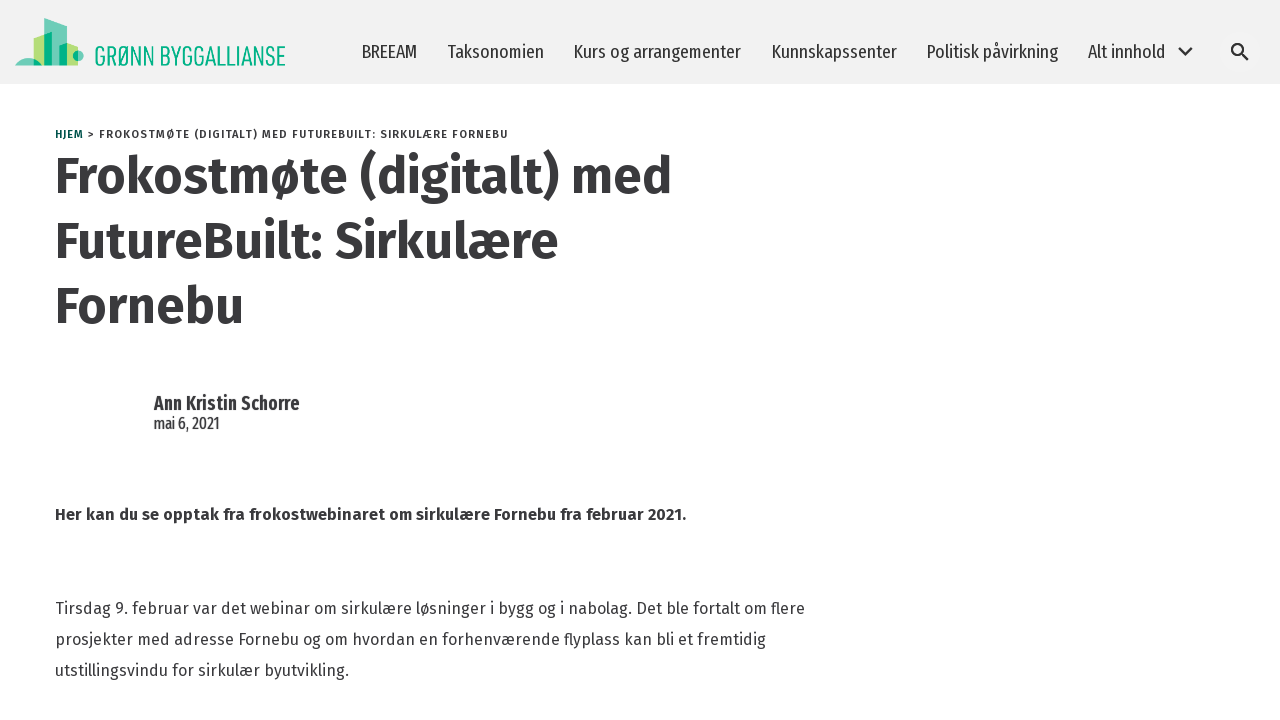

--- FILE ---
content_type: text/html; charset=UTF-8
request_url: https://byggalliansen.no/tidligere-arrangementer/frokostmote-sirkularefornebu/
body_size: 18661
content:
<!DOCTYPE html>
<html lang="nb-NO">
	<head>
		<meta name="viewport" content="width=device-width, initial-scale=1.0">
		<meta charset="UTF-8">
		<link rel="stylesheet" href="https://use.fontawesome.com/releases/v5.3.1/css/all.css" integrity="sha384-mzrmE5qonljUremFsqc01SB46JvROS7bZs3IO2EmfFsd15uHvIt+Y8vEf7N7fWAU" crossorigin="anonymous">
		<script type="text/javascript">
			var pathInfo = {
				base: 'https://byggalliansen.no/wp-content/themes/byggalliansen/',
				css: 'css/',
				js: 'js/',
				swf: 'swf/',
			}
		</script>
		<meta name="google-site-verification" content="nWt-GGKXdo-6xonOLL9eKAVLcZxpWjuw3VCGY4iUzFo" />
		<script type="text/javascript" src="https://ws.sharethis.com/button/buttons.js"></script>
	<script type="text/javascript">
		stLight.options({
		publisher:"12345"
		});
	</script><meta name='robots' content='index, follow, max-image-preview:large, max-snippet:-1, max-video-preview:-1' />
	<style>img:is([sizes="auto" i], [sizes^="auto," i]) { contain-intrinsic-size: 3000px 1500px }</style>
	<script id="CookieConsent" src="https://policy.app.cookieinformation.com/uc.js" data-culture="nb"  data-gcm-enabled="false"></script>
	<!-- This site is optimized with the Yoast SEO plugin v22.9 - https://yoast.com/wordpress/plugins/seo/ -->
	<title>Frokostmøte (digitalt) med FutureBuilt: Sirkulære Fornebu &#8211; Grønn byggallianse</title>
	<link rel="canonical" href="https://byggalliansen.no/tidligere-arrangementer/frokostmote-sirkularefornebu/" />
	<meta property="og:locale" content="nb_NO" />
	<meta property="og:type" content="article" />
	<meta property="og:title" content="Frokostmøte (digitalt) med FutureBuilt: Sirkulære Fornebu - Grønn byggallianse" />
	<meta property="og:description" content="Se opptak fra webinar om sirkulære Fornebu 9. februar 2021." />
	<meta property="og:url" content="https://byggalliansen.no/tidligere-arrangementer/frokostmote-sirkularefornebu/" />
	<meta property="og:site_name" content="Grønn byggallianse" />
	<meta property="article:publisher" content="https://www.facebook.com/gronnbyggallianse/?ref=bookmarks" />
	<meta property="article:published_time" content="2021-05-06T04:56:08+00:00" />
	<meta property="article:modified_time" content="2021-05-06T05:06:12+00:00" />
	<meta property="og:image" content="https://byggalliansen.no/wp-content/uploads/2021/01/Oksenoya_torg-scaled.jpg" />
	<meta property="og:image:width" content="2560" />
	<meta property="og:image:height" content="1401" />
	<meta property="og:image:type" content="image/jpeg" />
	<meta name="author" content="Ann Kristin Schorre" />
	<meta name="twitter:card" content="summary_large_image" />
	<meta name="twitter:creator" content="@NorwayGBC" />
	<meta name="twitter:site" content="@NorwayGBC" />
	<meta name="twitter:label1" content="Skrevet av" />
	<meta name="twitter:data1" content="Ann Kristin Schorre" />
	<meta name="twitter:label2" content="Ansl. lesetid" />
	<meta name="twitter:data2" content="2 minutter" />
	<script type="application/ld+json" class="yoast-schema-graph">{"@context":"https://schema.org","@graph":[{"@type":"Article","@id":"https://byggalliansen.no/tidligere-arrangementer/frokostmote-sirkularefornebu/#article","isPartOf":{"@id":"https://byggalliansen.no/tidligere-arrangementer/frokostmote-sirkularefornebu/"},"author":{"name":"Ann Kristin Schorre","@id":"https://byggalliansen.no/#/schema/person/276dec1ec8ad039ce58de107339d581c"},"headline":"Frokostmøte (digitalt) med FutureBuilt: Sirkulære Fornebu","datePublished":"2021-05-06T04:56:08+00:00","dateModified":"2021-05-06T05:06:12+00:00","mainEntityOfPage":{"@id":"https://byggalliansen.no/tidligere-arrangementer/frokostmote-sirkularefornebu/"},"wordCount":851,"publisher":{"@id":"https://byggalliansen.no/#organization"},"image":{"@id":"https://byggalliansen.no/tidligere-arrangementer/frokostmote-sirkularefornebu/#primaryimage"},"thumbnailUrl":"https://byggalliansen.no/wp-content/uploads/2021/01/Oksenoya_torg-scaled.jpg","keywords":["Avfall/materialer/ressursbruk"],"articleSection":["Tidligere arrangementer"],"inLanguage":"nb-NO"},{"@type":"WebPage","@id":"https://byggalliansen.no/tidligere-arrangementer/frokostmote-sirkularefornebu/","url":"https://byggalliansen.no/tidligere-arrangementer/frokostmote-sirkularefornebu/","name":"Frokostmøte (digitalt) med FutureBuilt: Sirkulære Fornebu - Grønn byggallianse","isPartOf":{"@id":"https://byggalliansen.no/#website"},"primaryImageOfPage":{"@id":"https://byggalliansen.no/tidligere-arrangementer/frokostmote-sirkularefornebu/#primaryimage"},"image":{"@id":"https://byggalliansen.no/tidligere-arrangementer/frokostmote-sirkularefornebu/#primaryimage"},"thumbnailUrl":"https://byggalliansen.no/wp-content/uploads/2021/01/Oksenoya_torg-scaled.jpg","datePublished":"2021-05-06T04:56:08+00:00","dateModified":"2021-05-06T05:06:12+00:00","breadcrumb":{"@id":"https://byggalliansen.no/tidligere-arrangementer/frokostmote-sirkularefornebu/#breadcrumb"},"inLanguage":"nb-NO","potentialAction":[{"@type":"ReadAction","target":["https://byggalliansen.no/tidligere-arrangementer/frokostmote-sirkularefornebu/"]}]},{"@type":"ImageObject","inLanguage":"nb-NO","@id":"https://byggalliansen.no/tidligere-arrangementer/frokostmote-sirkularefornebu/#primaryimage","url":"https://byggalliansen.no/wp-content/uploads/2021/01/Oksenoya_torg-scaled.jpg","contentUrl":"https://byggalliansen.no/wp-content/uploads/2021/01/Oksenoya_torg-scaled.jpg","width":2560,"height":1401,"caption":"Arkitektgruppen Lille Frøen AS, Arkitema Architects"},{"@type":"BreadcrumbList","@id":"https://byggalliansen.no/tidligere-arrangementer/frokostmote-sirkularefornebu/#breadcrumb","itemListElement":[{"@type":"ListItem","position":1,"name":"Hjem","item":"https://byggalliansen.no/"},{"@type":"ListItem","position":2,"name":"Frokostmøte (digitalt) med FutureBuilt: Sirkulære Fornebu"}]},{"@type":"WebSite","@id":"https://byggalliansen.no/#website","url":"https://byggalliansen.no/","name":"Grønn byggallianse","description":"NORWEGIAN GREEN BUILDING COUNCIL GRØNN BYGGALLIANSE","publisher":{"@id":"https://byggalliansen.no/#organization"},"potentialAction":[{"@type":"SearchAction","target":{"@type":"EntryPoint","urlTemplate":"https://byggalliansen.no/?s={search_term_string}"},"query-input":"required name=search_term_string"}],"inLanguage":"nb-NO"},{"@type":"Organization","@id":"https://byggalliansen.no/#organization","name":"Grønn Byggallianse Norwegian Green Building Council","url":"https://byggalliansen.no/","logo":{"@type":"ImageObject","inLanguage":"nb-NO","@id":"https://byggalliansen.no/#/schema/logo/image/","url":"https://byggalliansen.no/wp-content/uploads/2019/02/logo_PMS_undertittelNY_PMS_undertittel.jpg","contentUrl":"https://byggalliansen.no/wp-content/uploads/2019/02/logo_PMS_undertittelNY_PMS_undertittel.jpg","width":1435,"height":1125,"caption":"Grønn Byggallianse Norwegian Green Building Council"},"image":{"@id":"https://byggalliansen.no/#/schema/logo/image/"},"sameAs":["https://www.facebook.com/gronnbyggallianse/?ref=bookmarks","https://x.com/NorwayGBC","http://linkedin.com/company/norwegian-green-building-council"]},{"@type":"Person","@id":"https://byggalliansen.no/#/schema/person/276dec1ec8ad039ce58de107339d581c","name":"Ann Kristin Schorre"}]}</script>
	<!-- / Yoast SEO plugin. -->


<link rel='dns-prefetch' href='//cdn.jsdelivr.net' />
<link rel='dns-prefetch' href='//www.googletagmanager.com' />
<link rel='dns-prefetch' href='//ajax.googleapis.com' />
<link rel='dns-prefetch' href='//fonts.googleapis.com' />
<link rel='dns-prefetch' href='//cdn.materialdesignicons.com' />
<link rel='dns-prefetch' href='//use.fontawesome.com' />
<link rel="alternate" type="application/rss+xml" title="Grønn byggallianse &raquo; strøm" href="https://byggalliansen.no/feed/" />
<link rel="alternate" type="application/rss+xml" title="Grønn byggallianse &raquo; kommentarstrøm" href="https://byggalliansen.no/comments/feed/" />
<link rel="alternate" type="text/calendar" title="Grønn byggallianse &raquo; iCal-feed" href="https://byggalliansen.no/kurs/?ical=1" />
<script type="text/javascript">
/* <![CDATA[ */
window._wpemojiSettings = {"baseUrl":"https:\/\/s.w.org\/images\/core\/emoji\/16.0.1\/72x72\/","ext":".png","svgUrl":"https:\/\/s.w.org\/images\/core\/emoji\/16.0.1\/svg\/","svgExt":".svg","source":{"concatemoji":"https:\/\/byggalliansen.no\/wp-includes\/js\/wp-emoji-release.min.js?ver=6.8.3"}};
/*! This file is auto-generated */
!function(s,n){var o,i,e;function c(e){try{var t={supportTests:e,timestamp:(new Date).valueOf()};sessionStorage.setItem(o,JSON.stringify(t))}catch(e){}}function p(e,t,n){e.clearRect(0,0,e.canvas.width,e.canvas.height),e.fillText(t,0,0);var t=new Uint32Array(e.getImageData(0,0,e.canvas.width,e.canvas.height).data),a=(e.clearRect(0,0,e.canvas.width,e.canvas.height),e.fillText(n,0,0),new Uint32Array(e.getImageData(0,0,e.canvas.width,e.canvas.height).data));return t.every(function(e,t){return e===a[t]})}function u(e,t){e.clearRect(0,0,e.canvas.width,e.canvas.height),e.fillText(t,0,0);for(var n=e.getImageData(16,16,1,1),a=0;a<n.data.length;a++)if(0!==n.data[a])return!1;return!0}function f(e,t,n,a){switch(t){case"flag":return n(e,"\ud83c\udff3\ufe0f\u200d\u26a7\ufe0f","\ud83c\udff3\ufe0f\u200b\u26a7\ufe0f")?!1:!n(e,"\ud83c\udde8\ud83c\uddf6","\ud83c\udde8\u200b\ud83c\uddf6")&&!n(e,"\ud83c\udff4\udb40\udc67\udb40\udc62\udb40\udc65\udb40\udc6e\udb40\udc67\udb40\udc7f","\ud83c\udff4\u200b\udb40\udc67\u200b\udb40\udc62\u200b\udb40\udc65\u200b\udb40\udc6e\u200b\udb40\udc67\u200b\udb40\udc7f");case"emoji":return!a(e,"\ud83e\udedf")}return!1}function g(e,t,n,a){var r="undefined"!=typeof WorkerGlobalScope&&self instanceof WorkerGlobalScope?new OffscreenCanvas(300,150):s.createElement("canvas"),o=r.getContext("2d",{willReadFrequently:!0}),i=(o.textBaseline="top",o.font="600 32px Arial",{});return e.forEach(function(e){i[e]=t(o,e,n,a)}),i}function t(e){var t=s.createElement("script");t.src=e,t.defer=!0,s.head.appendChild(t)}"undefined"!=typeof Promise&&(o="wpEmojiSettingsSupports",i=["flag","emoji"],n.supports={everything:!0,everythingExceptFlag:!0},e=new Promise(function(e){s.addEventListener("DOMContentLoaded",e,{once:!0})}),new Promise(function(t){var n=function(){try{var e=JSON.parse(sessionStorage.getItem(o));if("object"==typeof e&&"number"==typeof e.timestamp&&(new Date).valueOf()<e.timestamp+604800&&"object"==typeof e.supportTests)return e.supportTests}catch(e){}return null}();if(!n){if("undefined"!=typeof Worker&&"undefined"!=typeof OffscreenCanvas&&"undefined"!=typeof URL&&URL.createObjectURL&&"undefined"!=typeof Blob)try{var e="postMessage("+g.toString()+"("+[JSON.stringify(i),f.toString(),p.toString(),u.toString()].join(",")+"));",a=new Blob([e],{type:"text/javascript"}),r=new Worker(URL.createObjectURL(a),{name:"wpTestEmojiSupports"});return void(r.onmessage=function(e){c(n=e.data),r.terminate(),t(n)})}catch(e){}c(n=g(i,f,p,u))}t(n)}).then(function(e){for(var t in e)n.supports[t]=e[t],n.supports.everything=n.supports.everything&&n.supports[t],"flag"!==t&&(n.supports.everythingExceptFlag=n.supports.everythingExceptFlag&&n.supports[t]);n.supports.everythingExceptFlag=n.supports.everythingExceptFlag&&!n.supports.flag,n.DOMReady=!1,n.readyCallback=function(){n.DOMReady=!0}}).then(function(){return e}).then(function(){var e;n.supports.everything||(n.readyCallback(),(e=n.source||{}).concatemoji?t(e.concatemoji):e.wpemoji&&e.twemoji&&(t(e.twemoji),t(e.wpemoji)))}))}((window,document),window._wpemojiSettings);
/* ]]> */
</script>
<link rel='stylesheet' id='validate-engine-css-css' href='https://byggalliansen.no/wp-content/plugins/wysija-newsletters/css/validationEngine.jquery.css?ver=2.18' type='text/css' media='all' />
<style id='wp-emoji-styles-inline-css' type='text/css'>

	img.wp-smiley, img.emoji {
		display: inline !important;
		border: none !important;
		box-shadow: none !important;
		height: 1em !important;
		width: 1em !important;
		margin: 0 0.07em !important;
		vertical-align: -0.1em !important;
		background: none !important;
		padding: 0 !important;
	}
</style>
<link rel='stylesheet' id='wp-block-library-css' href='https://byggalliansen.no/wp-includes/css/dist/block-library/style.min.css?ver=6.8.3' type='text/css' media='all' />
<style id='classic-theme-styles-inline-css' type='text/css'>
/*! This file is auto-generated */
.wp-block-button__link{color:#fff;background-color:#32373c;border-radius:9999px;box-shadow:none;text-decoration:none;padding:calc(.667em + 2px) calc(1.333em + 2px);font-size:1.125em}.wp-block-file__button{background:#32373c;color:#fff;text-decoration:none}
</style>
<style id='global-styles-inline-css' type='text/css'>
:root{--wp--preset--aspect-ratio--square: 1;--wp--preset--aspect-ratio--4-3: 4/3;--wp--preset--aspect-ratio--3-4: 3/4;--wp--preset--aspect-ratio--3-2: 3/2;--wp--preset--aspect-ratio--2-3: 2/3;--wp--preset--aspect-ratio--16-9: 16/9;--wp--preset--aspect-ratio--9-16: 9/16;--wp--preset--color--black: #000000;--wp--preset--color--cyan-bluish-gray: #abb8c3;--wp--preset--color--white: #ffffff;--wp--preset--color--pale-pink: #f78da7;--wp--preset--color--vivid-red: #cf2e2e;--wp--preset--color--luminous-vivid-orange: #ff6900;--wp--preset--color--luminous-vivid-amber: #fcb900;--wp--preset--color--light-green-cyan: #7bdcb5;--wp--preset--color--vivid-green-cyan: #00d084;--wp--preset--color--pale-cyan-blue: #8ed1fc;--wp--preset--color--vivid-cyan-blue: #0693e3;--wp--preset--color--vivid-purple: #9b51e0;--wp--preset--gradient--vivid-cyan-blue-to-vivid-purple: linear-gradient(135deg,rgba(6,147,227,1) 0%,rgb(155,81,224) 100%);--wp--preset--gradient--light-green-cyan-to-vivid-green-cyan: linear-gradient(135deg,rgb(122,220,180) 0%,rgb(0,208,130) 100%);--wp--preset--gradient--luminous-vivid-amber-to-luminous-vivid-orange: linear-gradient(135deg,rgba(252,185,0,1) 0%,rgba(255,105,0,1) 100%);--wp--preset--gradient--luminous-vivid-orange-to-vivid-red: linear-gradient(135deg,rgba(255,105,0,1) 0%,rgb(207,46,46) 100%);--wp--preset--gradient--very-light-gray-to-cyan-bluish-gray: linear-gradient(135deg,rgb(238,238,238) 0%,rgb(169,184,195) 100%);--wp--preset--gradient--cool-to-warm-spectrum: linear-gradient(135deg,rgb(74,234,220) 0%,rgb(151,120,209) 20%,rgb(207,42,186) 40%,rgb(238,44,130) 60%,rgb(251,105,98) 80%,rgb(254,248,76) 100%);--wp--preset--gradient--blush-light-purple: linear-gradient(135deg,rgb(255,206,236) 0%,rgb(152,150,240) 100%);--wp--preset--gradient--blush-bordeaux: linear-gradient(135deg,rgb(254,205,165) 0%,rgb(254,45,45) 50%,rgb(107,0,62) 100%);--wp--preset--gradient--luminous-dusk: linear-gradient(135deg,rgb(255,203,112) 0%,rgb(199,81,192) 50%,rgb(65,88,208) 100%);--wp--preset--gradient--pale-ocean: linear-gradient(135deg,rgb(255,245,203) 0%,rgb(182,227,212) 50%,rgb(51,167,181) 100%);--wp--preset--gradient--electric-grass: linear-gradient(135deg,rgb(202,248,128) 0%,rgb(113,206,126) 100%);--wp--preset--gradient--midnight: linear-gradient(135deg,rgb(2,3,129) 0%,rgb(40,116,252) 100%);--wp--preset--font-size--small: 13px;--wp--preset--font-size--medium: 20px;--wp--preset--font-size--large: 36px;--wp--preset--font-size--x-large: 42px;--wp--preset--spacing--20: 0.44rem;--wp--preset--spacing--30: 0.67rem;--wp--preset--spacing--40: 1rem;--wp--preset--spacing--50: 1.5rem;--wp--preset--spacing--60: 2.25rem;--wp--preset--spacing--70: 3.38rem;--wp--preset--spacing--80: 5.06rem;--wp--preset--shadow--natural: 6px 6px 9px rgba(0, 0, 0, 0.2);--wp--preset--shadow--deep: 12px 12px 50px rgba(0, 0, 0, 0.4);--wp--preset--shadow--sharp: 6px 6px 0px rgba(0, 0, 0, 0.2);--wp--preset--shadow--outlined: 6px 6px 0px -3px rgba(255, 255, 255, 1), 6px 6px rgba(0, 0, 0, 1);--wp--preset--shadow--crisp: 6px 6px 0px rgba(0, 0, 0, 1);}:where(.is-layout-flex){gap: 0.5em;}:where(.is-layout-grid){gap: 0.5em;}body .is-layout-flex{display: flex;}.is-layout-flex{flex-wrap: wrap;align-items: center;}.is-layout-flex > :is(*, div){margin: 0;}body .is-layout-grid{display: grid;}.is-layout-grid > :is(*, div){margin: 0;}:where(.wp-block-columns.is-layout-flex){gap: 2em;}:where(.wp-block-columns.is-layout-grid){gap: 2em;}:where(.wp-block-post-template.is-layout-flex){gap: 1.25em;}:where(.wp-block-post-template.is-layout-grid){gap: 1.25em;}.has-black-color{color: var(--wp--preset--color--black) !important;}.has-cyan-bluish-gray-color{color: var(--wp--preset--color--cyan-bluish-gray) !important;}.has-white-color{color: var(--wp--preset--color--white) !important;}.has-pale-pink-color{color: var(--wp--preset--color--pale-pink) !important;}.has-vivid-red-color{color: var(--wp--preset--color--vivid-red) !important;}.has-luminous-vivid-orange-color{color: var(--wp--preset--color--luminous-vivid-orange) !important;}.has-luminous-vivid-amber-color{color: var(--wp--preset--color--luminous-vivid-amber) !important;}.has-light-green-cyan-color{color: var(--wp--preset--color--light-green-cyan) !important;}.has-vivid-green-cyan-color{color: var(--wp--preset--color--vivid-green-cyan) !important;}.has-pale-cyan-blue-color{color: var(--wp--preset--color--pale-cyan-blue) !important;}.has-vivid-cyan-blue-color{color: var(--wp--preset--color--vivid-cyan-blue) !important;}.has-vivid-purple-color{color: var(--wp--preset--color--vivid-purple) !important;}.has-black-background-color{background-color: var(--wp--preset--color--black) !important;}.has-cyan-bluish-gray-background-color{background-color: var(--wp--preset--color--cyan-bluish-gray) !important;}.has-white-background-color{background-color: var(--wp--preset--color--white) !important;}.has-pale-pink-background-color{background-color: var(--wp--preset--color--pale-pink) !important;}.has-vivid-red-background-color{background-color: var(--wp--preset--color--vivid-red) !important;}.has-luminous-vivid-orange-background-color{background-color: var(--wp--preset--color--luminous-vivid-orange) !important;}.has-luminous-vivid-amber-background-color{background-color: var(--wp--preset--color--luminous-vivid-amber) !important;}.has-light-green-cyan-background-color{background-color: var(--wp--preset--color--light-green-cyan) !important;}.has-vivid-green-cyan-background-color{background-color: var(--wp--preset--color--vivid-green-cyan) !important;}.has-pale-cyan-blue-background-color{background-color: var(--wp--preset--color--pale-cyan-blue) !important;}.has-vivid-cyan-blue-background-color{background-color: var(--wp--preset--color--vivid-cyan-blue) !important;}.has-vivid-purple-background-color{background-color: var(--wp--preset--color--vivid-purple) !important;}.has-black-border-color{border-color: var(--wp--preset--color--black) !important;}.has-cyan-bluish-gray-border-color{border-color: var(--wp--preset--color--cyan-bluish-gray) !important;}.has-white-border-color{border-color: var(--wp--preset--color--white) !important;}.has-pale-pink-border-color{border-color: var(--wp--preset--color--pale-pink) !important;}.has-vivid-red-border-color{border-color: var(--wp--preset--color--vivid-red) !important;}.has-luminous-vivid-orange-border-color{border-color: var(--wp--preset--color--luminous-vivid-orange) !important;}.has-luminous-vivid-amber-border-color{border-color: var(--wp--preset--color--luminous-vivid-amber) !important;}.has-light-green-cyan-border-color{border-color: var(--wp--preset--color--light-green-cyan) !important;}.has-vivid-green-cyan-border-color{border-color: var(--wp--preset--color--vivid-green-cyan) !important;}.has-pale-cyan-blue-border-color{border-color: var(--wp--preset--color--pale-cyan-blue) !important;}.has-vivid-cyan-blue-border-color{border-color: var(--wp--preset--color--vivid-cyan-blue) !important;}.has-vivid-purple-border-color{border-color: var(--wp--preset--color--vivid-purple) !important;}.has-vivid-cyan-blue-to-vivid-purple-gradient-background{background: var(--wp--preset--gradient--vivid-cyan-blue-to-vivid-purple) !important;}.has-light-green-cyan-to-vivid-green-cyan-gradient-background{background: var(--wp--preset--gradient--light-green-cyan-to-vivid-green-cyan) !important;}.has-luminous-vivid-amber-to-luminous-vivid-orange-gradient-background{background: var(--wp--preset--gradient--luminous-vivid-amber-to-luminous-vivid-orange) !important;}.has-luminous-vivid-orange-to-vivid-red-gradient-background{background: var(--wp--preset--gradient--luminous-vivid-orange-to-vivid-red) !important;}.has-very-light-gray-to-cyan-bluish-gray-gradient-background{background: var(--wp--preset--gradient--very-light-gray-to-cyan-bluish-gray) !important;}.has-cool-to-warm-spectrum-gradient-background{background: var(--wp--preset--gradient--cool-to-warm-spectrum) !important;}.has-blush-light-purple-gradient-background{background: var(--wp--preset--gradient--blush-light-purple) !important;}.has-blush-bordeaux-gradient-background{background: var(--wp--preset--gradient--blush-bordeaux) !important;}.has-luminous-dusk-gradient-background{background: var(--wp--preset--gradient--luminous-dusk) !important;}.has-pale-ocean-gradient-background{background: var(--wp--preset--gradient--pale-ocean) !important;}.has-electric-grass-gradient-background{background: var(--wp--preset--gradient--electric-grass) !important;}.has-midnight-gradient-background{background: var(--wp--preset--gradient--midnight) !important;}.has-small-font-size{font-size: var(--wp--preset--font-size--small) !important;}.has-medium-font-size{font-size: var(--wp--preset--font-size--medium) !important;}.has-large-font-size{font-size: var(--wp--preset--font-size--large) !important;}.has-x-large-font-size{font-size: var(--wp--preset--font-size--x-large) !important;}
:where(.wp-block-post-template.is-layout-flex){gap: 1.25em;}:where(.wp-block-post-template.is-layout-grid){gap: 1.25em;}
:where(.wp-block-columns.is-layout-flex){gap: 2em;}:where(.wp-block-columns.is-layout-grid){gap: 2em;}
:root :where(.wp-block-pullquote){font-size: 1.5em;line-height: 1.6;}
</style>
<link rel='stylesheet' id='lvca-animate-styles-css' href='https://byggalliansen.no/wp-content/plugins/addons-for-visual-composer/assets/css/animate.css?ver=3.8.3' type='text/css' media='all' />
<link rel='stylesheet' id='lvca-frontend-styles-css' href='https://byggalliansen.no/wp-content/plugins/addons-for-visual-composer/assets/css/lvca-frontend.css?ver=3.8.3' type='text/css' media='all' />
<link rel='stylesheet' id='lvca-icomoon-styles-css' href='https://byggalliansen.no/wp-content/plugins/addons-for-visual-composer/assets/css/icomoon.css?ver=3.8.3' type='text/css' media='all' />
<link rel='stylesheet' id='contact-form-7-css' href='https://byggalliansen.no/wp-content/plugins/contact-form-7/includes/css/styles.css?ver=6.1.4' type='text/css' media='all' />
<link rel='stylesheet' id='ags-sync-events-css' href='https://byggalliansen.no/wp-content/plugins/ags-sync-events/public/css/ags-sync-public.css?ver=6.8.3' type='text/css' media='all' />
<link rel='stylesheet' id='ags-sync-eventsselect2-css' href='https://byggalliansen.no/wp-content/plugins/ags-sync-events/public/css/select2.min.css?ver=6.8.3' type='text/css' media='all' />
<link rel='stylesheet' id='jquery-ui-theme-css' href='https://ajax.googleapis.com/ajax/libs/jqueryui/1.11.4/themes/smoothness/jquery-ui.min.css?ver=1.11.4' type='text/css' media='all' />
<link rel='stylesheet' id='jquery-ui-timepicker-css' href='https://byggalliansen.no/wp-content/plugins/contact-form-7-datepicker/js/jquery-ui-timepicker/jquery-ui-timepicker-addon.min.css?ver=6.8.3' type='text/css' media='all' />
<link rel='stylesheet' id='hide-admin-bar-based-on-user-roles-css' href='https://byggalliansen.no/wp-content/plugins/hide-admin-bar-based-on-user-roles/public/css/hide-admin-bar-based-on-user-roles-public.css?ver=3.8.1' type='text/css' media='all' />
<link rel='stylesheet' id='image-hover-effects-css-css' href='https://byggalliansen.no/wp-content/plugins/mega-addons-for-visual-composer/css/ihover.css?ver=6.8.3' type='text/css' media='all' />
<link rel='stylesheet' id='style-css-css' href='https://byggalliansen.no/wp-content/plugins/mega-addons-for-visual-composer/css/style.css?ver=6.8.3' type='text/css' media='all' />
<link rel='stylesheet' id='font-awesome-latest-css' href='https://byggalliansen.no/wp-content/plugins/mega-addons-for-visual-composer/css/font-awesome/css/all.css?ver=6.8.3' type='text/css' media='all' />
<link rel='stylesheet' id='ppress-frontend-css' href='https://byggalliansen.no/wp-content/plugins/wp-user-avatar/assets/css/frontend.min.css?ver=4.15.10' type='text/css' media='all' />
<link rel='stylesheet' id='ppress-flatpickr-css' href='https://byggalliansen.no/wp-content/plugins/wp-user-avatar/assets/flatpickr/flatpickr.min.css?ver=4.15.10' type='text/css' media='all' />
<link rel='stylesheet' id='ppress-select2-css' href='https://byggalliansen.no/wp-content/plugins/wp-user-avatar/assets/select2/select2.min.css?ver=6.8.3' type='text/css' media='all' />
<link rel='stylesheet' id='lvca-accordion-css' href='https://byggalliansen.no/wp-content/plugins/addons-for-visual-composer/includes/addons/accordion/css/style.css?ver=3.8.3' type='text/css' media='all' />
<link rel='stylesheet' id='lvca-slick-css' href='https://byggalliansen.no/wp-content/plugins/addons-for-visual-composer/assets/css/slick.css?ver=3.8.3' type='text/css' media='all' />
<link rel='stylesheet' id='lvca-carousel-css' href='https://byggalliansen.no/wp-content/plugins/addons-for-visual-composer/includes/addons/carousel/css/style.css?ver=3.8.3' type='text/css' media='all' />
<link rel='stylesheet' id='lvca-clients-css' href='https://byggalliansen.no/wp-content/plugins/addons-for-visual-composer/includes/addons/clients/css/style.css?ver=3.8.3' type='text/css' media='all' />
<link rel='stylesheet' id='lvca-heading-css' href='https://byggalliansen.no/wp-content/plugins/addons-for-visual-composer/includes/addons/heading/css/style.css?ver=3.8.3' type='text/css' media='all' />
<link rel='stylesheet' id='lvca-posts-carousel-css' href='https://byggalliansen.no/wp-content/plugins/addons-for-visual-composer/includes/addons/posts-carousel/css/style.css?ver=3.8.3' type='text/css' media='all' />
<link rel='stylesheet' id='lvca-pricing-table-css' href='https://byggalliansen.no/wp-content/plugins/addons-for-visual-composer/includes/addons/pricing-table/css/style.css?ver=3.8.3' type='text/css' media='all' />
<link rel='stylesheet' id='lvca-services-css' href='https://byggalliansen.no/wp-content/plugins/addons-for-visual-composer/includes/addons/services/css/style.css?ver=3.8.3' type='text/css' media='all' />
<link rel='stylesheet' id='lvca-tabs-css' href='https://byggalliansen.no/wp-content/plugins/addons-for-visual-composer/includes/addons/tabs/css/style.css?ver=3.8.3' type='text/css' media='all' />
<link rel='stylesheet' id='lvca-team-members-css' href='https://byggalliansen.no/wp-content/plugins/addons-for-visual-composer/includes/addons/team/css/style.css?ver=3.8.3' type='text/css' media='all' />
<link rel='stylesheet' id='lvca-testimonials-css' href='https://byggalliansen.no/wp-content/plugins/addons-for-visual-composer/includes/addons/testimonials/css/style.css?ver=3.8.3' type='text/css' media='all' />
<link rel='stylesheet' id='lvca-flexslider-css' href='https://byggalliansen.no/wp-content/plugins/addons-for-visual-composer/assets/css/flexslider.css?ver=3.8.3' type='text/css' media='all' />
<link rel='stylesheet' id='lvca-testimonials-slider-css' href='https://byggalliansen.no/wp-content/plugins/addons-for-visual-composer/includes/addons/testimonials-slider/css/style.css?ver=3.8.3' type='text/css' media='all' />
<link rel='stylesheet' id='lvca-portfolio-css' href='https://byggalliansen.no/wp-content/plugins/addons-for-visual-composer/includes/addons/portfolio/css/style.css?ver=3.8.3' type='text/css' media='all' />
<link rel='stylesheet' id='fonts-theme-css' href='https://fonts.googleapis.com/css?family=Fira+Sans+Extra+Condensed%3A400%2C600%2C700%7CFira+Sans%3A300%2C400%2C600%2C700&#038;ver=6.8.3' type='text/css' media='all' />
<link rel='stylesheet' id='core-aos-css-css' href='https://byggalliansen.no/wp-content/themes/byggalliansen/css/aos.css?ver=6.8.3' type='text/css' media='all' />
<link rel='stylesheet' id='theme-style-css' href='https://byggalliansen.no/wp-content/themes/byggalliansen/style.css?ver=6.8.3' type='text/css' media='all' />
<link rel='stylesheet' id='material-design-icons-css' href='//cdn.materialdesignicons.com/5.6.55/css/materialdesignicons.min.css?ver=6.8.3' type='text/css' media='all' />
<link rel='stylesheet' id='base-style-css' href='https://byggalliansen.no/wp-content/themes/byggalliansen/css/style.css?ver=1705327241' type='text/css' media='all' />
<link rel='stylesheet' id='coretrek-2020-css' href='https://byggalliansen.no/wp-content/themes/byggalliansen/css/core.css?ver=1706772275' type='text/css' media='all' />
<link rel='stylesheet' id='slick-2020-css' href='//cdn.jsdelivr.net/npm/slick-carousel@1.8.1/slick/slick.css?ver=6.8.3' type='text/css' media='all' />
<link rel='stylesheet' id='core-block-editor-styles-css' href='https://byggalliansen.no/wp-content/themes/byggalliansen/css/blocks.css?ver=1706773444' type='text/css' media='all' />
<link rel='stylesheet' id='js_composer_front-css' href='https://byggalliansen.no/wp-content/plugins/js_composer/assets/css/js_composer.min.css?ver=7.5' type='text/css' media='all' />
<link rel='stylesheet' id='wp-members-css' href='https://byggalliansen.no/wp-content/plugins/wp-members/assets/css/forms/generic-no-float.min.css?ver=3.4.9.5' type='text/css' media='all' />
<link rel='stylesheet' id='font-awesome-official-css' href='https://use.fontawesome.com/releases/v5.12.1/css/all.css' type='text/css' media='all' integrity="sha384-v8BU367qNbs/aIZIxuivaU55N5GPF89WBerHoGA4QTcbUjYiLQtKdrfXnqAcXyTv" crossorigin="anonymous" />
<link rel='stylesheet' id='cf7cf-style-css' href='https://byggalliansen.no/wp-content/plugins/cf7-conditional-fields/style.css?ver=2.4.12' type='text/css' media='all' />
<link rel='stylesheet' id='font-awesome-official-v4shim-css' href='https://use.fontawesome.com/releases/v5.12.1/css/v4-shims.css' type='text/css' media='all' integrity="sha384-C8a18+Gvny8XkjAdfto/vjAUdpGuPtl1Ix/K2BgKhFaVO6w4onVVHiEaN9h9XsvX" crossorigin="anonymous" />
<style id='font-awesome-official-v4shim-inline-css' type='text/css'>
@font-face {
font-family: "FontAwesome";
font-display: block;
src: url("https://use.fontawesome.com/releases/v5.12.1/webfonts/fa-brands-400.eot"),
		url("https://use.fontawesome.com/releases/v5.12.1/webfonts/fa-brands-400.eot?#iefix") format("embedded-opentype"),
		url("https://use.fontawesome.com/releases/v5.12.1/webfonts/fa-brands-400.woff2") format("woff2"),
		url("https://use.fontawesome.com/releases/v5.12.1/webfonts/fa-brands-400.woff") format("woff"),
		url("https://use.fontawesome.com/releases/v5.12.1/webfonts/fa-brands-400.ttf") format("truetype"),
		url("https://use.fontawesome.com/releases/v5.12.1/webfonts/fa-brands-400.svg#fontawesome") format("svg");
}

@font-face {
font-family: "FontAwesome";
font-display: block;
src: url("https://use.fontawesome.com/releases/v5.12.1/webfonts/fa-solid-900.eot"),
		url("https://use.fontawesome.com/releases/v5.12.1/webfonts/fa-solid-900.eot?#iefix") format("embedded-opentype"),
		url("https://use.fontawesome.com/releases/v5.12.1/webfonts/fa-solid-900.woff2") format("woff2"),
		url("https://use.fontawesome.com/releases/v5.12.1/webfonts/fa-solid-900.woff") format("woff"),
		url("https://use.fontawesome.com/releases/v5.12.1/webfonts/fa-solid-900.ttf") format("truetype"),
		url("https://use.fontawesome.com/releases/v5.12.1/webfonts/fa-solid-900.svg#fontawesome") format("svg");
}

@font-face {
font-family: "FontAwesome";
font-display: block;
src: url("https://use.fontawesome.com/releases/v5.12.1/webfonts/fa-regular-400.eot"),
		url("https://use.fontawesome.com/releases/v5.12.1/webfonts/fa-regular-400.eot?#iefix") format("embedded-opentype"),
		url("https://use.fontawesome.com/releases/v5.12.1/webfonts/fa-regular-400.woff2") format("woff2"),
		url("https://use.fontawesome.com/releases/v5.12.1/webfonts/fa-regular-400.woff") format("woff"),
		url("https://use.fontawesome.com/releases/v5.12.1/webfonts/fa-regular-400.ttf") format("truetype"),
		url("https://use.fontawesome.com/releases/v5.12.1/webfonts/fa-regular-400.svg#fontawesome") format("svg");
unicode-range: U+F004-F005,U+F007,U+F017,U+F022,U+F024,U+F02E,U+F03E,U+F044,U+F057-F059,U+F06E,U+F070,U+F075,U+F07B-F07C,U+F080,U+F086,U+F089,U+F094,U+F09D,U+F0A0,U+F0A4-F0A7,U+F0C5,U+F0C7-F0C8,U+F0E0,U+F0EB,U+F0F3,U+F0F8,U+F0FE,U+F111,U+F118-F11A,U+F11C,U+F133,U+F144,U+F146,U+F14A,U+F14D-F14E,U+F150-F152,U+F15B-F15C,U+F164-F165,U+F185-F186,U+F191-F192,U+F1AD,U+F1C1-F1C9,U+F1CD,U+F1D8,U+F1E3,U+F1EA,U+F1F6,U+F1F9,U+F20A,U+F247-F249,U+F24D,U+F254-F25B,U+F25D,U+F267,U+F271-F274,U+F279,U+F28B,U+F28D,U+F2B5-F2B6,U+F2B9,U+F2BB,U+F2BD,U+F2C1-F2C2,U+F2D0,U+F2D2,U+F2DC,U+F2ED,U+F328,U+F358-F35B,U+F3A5,U+F3D1,U+F410,U+F4AD;
}
</style>
<script type="text/javascript" src="https://byggalliansen.no/wp-includes/js/jquery/jquery.min.js?ver=3.7.1" id="jquery-core-js"></script>
<script type="text/javascript" src="https://byggalliansen.no/wp-includes/js/jquery/jquery-migrate.min.js?ver=3.4.1" id="jquery-migrate-js"></script>
<script type="text/javascript" src="https://byggalliansen.no/wp-content/plugins/addons-for-visual-composer/assets/js/jquery.waypoints.min.js?ver=3.8.3" id="lvca-waypoints-js"></script>
<script type="text/javascript" id="lvca-frontend-scripts-js-extra">
/* <![CDATA[ */
var lvca_settings = {"mobile_width":"780","custom_css":""};
/* ]]> */
</script>
<script type="text/javascript" src="https://byggalliansen.no/wp-content/plugins/addons-for-visual-composer/assets/js/lvca-frontend.min.js?ver=3.8.3" id="lvca-frontend-scripts-js"></script>
<script type="text/javascript" src="https://byggalliansen.no/wp-includes/js/dist/hooks.min.js?ver=4d63a3d491d11ffd8ac6" id="wp-hooks-js"></script>
<script type="text/javascript" src="https://byggalliansen.no/wp-includes/js/dist/i18n.min.js?ver=5e580eb46a90c2b997e6" id="wp-i18n-js"></script>
<script type="text/javascript" id="wp-i18n-js-after">
/* <![CDATA[ */
wp.i18n.setLocaleData( { 'text direction\u0004ltr': [ 'ltr' ] } );
/* ]]> */
</script>
<script type="text/javascript" src="https://byggalliansen.no/wp-includes/js/jquery/ui/core.min.js?ver=1.13.3" id="jquery-ui-core-js"></script>
<script type="text/javascript" src="https://byggalliansen.no/wp-includes/js/jquery/ui/menu.min.js?ver=1.13.3" id="jquery-ui-menu-js"></script>
<script type="text/javascript" src="https://byggalliansen.no/wp-includes/js/dist/dom-ready.min.js?ver=f77871ff7694fffea381" id="wp-dom-ready-js"></script>
<script type="text/javascript" id="wp-a11y-js-translations">
/* <![CDATA[ */
( function( domain, translations ) {
	var localeData = translations.locale_data[ domain ] || translations.locale_data.messages;
	localeData[""].domain = domain;
	wp.i18n.setLocaleData( localeData, domain );
} )( "default", {"translation-revision-date":"2025-11-13 20:16:25+0000","generator":"GlotPress\/4.0.3","domain":"messages","locale_data":{"messages":{"":{"domain":"messages","plural-forms":"nplurals=2; plural=n != 1;","lang":"nb_NO"},"Notifications":["Varsler"]}},"comment":{"reference":"wp-includes\/js\/dist\/a11y.js"}} );
/* ]]> */
</script>
<script type="text/javascript" src="https://byggalliansen.no/wp-includes/js/dist/a11y.min.js?ver=3156534cc54473497e14" id="wp-a11y-js"></script>
<script type="text/javascript" src="https://byggalliansen.no/wp-includes/js/jquery/ui/autocomplete.min.js?ver=1.13.3" id="jquery-ui-autocomplete-js"></script>
<script type="text/javascript" id="ags-sync-events-js-extra">
/* <![CDATA[ */
var agsSyncConfiguration = {"url":"https:\/\/byggalliansen.no\/wp-admin\/admin-ajax.php","postId":"23159"};
/* ]]> */
</script>
<script type="text/javascript" src="https://byggalliansen.no/wp-content/plugins/ags-sync-events/public/js/ags-sync-public.js?ver=1.0.1" id="ags-sync-events-js"></script>
<script type="text/javascript" src="https://byggalliansen.no/wp-content/plugins/ags-sync-events/public/js/select2.min.js?ver=1.0.1" id="ags-sync-eventsselect2-js"></script>
<script type="text/javascript" src="https://byggalliansen.no/wp-content/plugins/hide-admin-bar-based-on-user-roles/public/js/hide-admin-bar-based-on-user-roles-public.js?ver=3.8.1" id="hide-admin-bar-based-on-user-roles-js"></script>
<script type="text/javascript" src="https://byggalliansen.no/wp-content/plugins/wp-user-avatar/assets/flatpickr/flatpickr.min.js?ver=4.15.10" id="ppress-flatpickr-js"></script>
<script type="text/javascript" src="https://byggalliansen.no/wp-content/plugins/wp-user-avatar/assets/select2/select2.min.js?ver=4.15.10" id="ppress-select2-js"></script>
<script type="text/javascript" src="https://byggalliansen.no/wp-content/plugins/addons-for-visual-composer/includes/addons/accordion/js/accordion.min.js?ver=3.8.3" id="lvca-accordion-js"></script>
<script type="text/javascript" src="https://byggalliansen.no/wp-content/plugins/addons-for-visual-composer/assets/js/slick.min.js?ver=3.8.3" id="lvca-slick-carousel-js"></script>
<script type="text/javascript" src="https://byggalliansen.no/wp-content/plugins/addons-for-visual-composer/includes/addons/posts-carousel/js/posts-carousel.min.js?ver=3.8.3" id="lvca-post-carousel-js"></script>
<script type="text/javascript" src="https://byggalliansen.no/wp-content/plugins/addons-for-visual-composer/includes/addons/spacer/js/spacer.min.js?ver=3.8.3" id="lvca-spacer-js"></script>
<script type="text/javascript" src="https://byggalliansen.no/wp-content/plugins/addons-for-visual-composer/includes/addons/services/js/services.min.js?ver=3.8.3" id="lvca-services-js"></script>
<script type="text/javascript" src="https://byggalliansen.no/wp-content/plugins/addons-for-visual-composer/includes/addons/tabs/js/tabs.min.js?ver=3.8.3" id="lvca-tabs-js"></script>
<script type="text/javascript" src="https://byggalliansen.no/wp-content/plugins/addons-for-visual-composer/assets/js/jquery.flexslider.min.js?ver=3.8.3" id="lvca-flexslider-js"></script>
<script type="text/javascript" src="https://byggalliansen.no/wp-content/plugins/addons-for-visual-composer/includes/addons/testimonials-slider/js/testimonials.min.js?ver=3.8.3" id="lvca-testimonials-slider-js"></script>
<script type="text/javascript" src="https://byggalliansen.no/wp-content/plugins/addons-for-visual-composer/assets/js/isotope.pkgd.min.js?ver=3.8.3" id="lvca-isotope-js"></script>
<script type="text/javascript" src="https://byggalliansen.no/wp-content/plugins/addons-for-visual-composer/assets/js/imagesloaded.pkgd.min.js?ver=3.8.3" id="lvca-imagesloaded-js"></script>
<script type="text/javascript" src="https://byggalliansen.no/wp-content/plugins/addons-for-visual-composer/includes/addons/portfolio/js/portfolio.min.js?ver=3.8.3" id="lvca-portfolio-js"></script>
<script type="text/javascript" src="https://byggalliansen.no/wp-content/themes/byggalliansen/js/aos.js?ver=6.8.3" id="core-aos-js-js"></script>

<!-- Google tag (gtag.js) snippet added by Site Kit -->

<!-- Google Analytics snippet added by Site Kit -->
<script type="text/javascript" src="https://www.googletagmanager.com/gtag/js?id=G-VD33NF9MF6" id="google_gtagjs-js" async></script>
<script type="text/javascript" id="google_gtagjs-js-after">
/* <![CDATA[ */
window.dataLayer = window.dataLayer || [];function gtag(){dataLayer.push(arguments);}
gtag("set","linker",{"domains":["byggalliansen.no"]});
gtag("js", new Date());
gtag("set", "developer_id.dZTNiMT", true);
gtag("config", "G-VD33NF9MF6");
/* ]]> */
</script>

<!-- End Google tag (gtag.js) snippet added by Site Kit -->
<script></script><link rel="https://api.w.org/" href="https://byggalliansen.no/wp-json/" /><link rel="alternate" title="JSON" type="application/json" href="https://byggalliansen.no/wp-json/wp/v2/posts/23159" /><link rel="EditURI" type="application/rsd+xml" title="RSD" href="https://byggalliansen.no/xmlrpc.php?rsd" />
<link rel='shortlink' href='https://byggalliansen.no/?p=23159' />
<link rel="alternate" title="oEmbed (JSON)" type="application/json+oembed" href="https://byggalliansen.no/wp-json/oembed/1.0/embed?url=https%3A%2F%2Fbyggalliansen.no%2Ftidligere-arrangementer%2Ffrokostmote-sirkularefornebu%2F" />
<link rel="alternate" title="oEmbed (XML)" type="text/xml+oembed" href="https://byggalliansen.no/wp-json/oembed/1.0/embed?url=https%3A%2F%2Fbyggalliansen.no%2Ftidligere-arrangementer%2Ffrokostmote-sirkularefornebu%2F&#038;format=xml" />
        <script type="text/javascript">
            (function () {
                window.lvca_fs = {can_use_premium_code: false};
            })();
        </script>
        <meta name="generator" content="Site Kit by Google 1.129.1" /><meta name="tec-api-version" content="v1"><meta name="tec-api-origin" content="https://byggalliansen.no"><link rel="alternate" href="https://byggalliansen.no/wp-json/tribe/events/v1/" /><meta name="generator" content="Powered by WPBakery Page Builder - drag and drop page builder for WordPress."/>

<!-- Google Tag Manager snippet added by Site Kit -->
<script type="text/javascript">
/* <![CDATA[ */

			( function( w, d, s, l, i ) {
				w[l] = w[l] || [];
				w[l].push( {'gtm.start': new Date().getTime(), event: 'gtm.js'} );
				var f = d.getElementsByTagName( s )[0],
					j = d.createElement( s ), dl = l != 'dataLayer' ? '&l=' + l : '';
				j.async = true;
				j.src = 'https://www.googletagmanager.com/gtm.js?id=' + i + dl;
				f.parentNode.insertBefore( j, f );
			} )( window, document, 'script', 'dataLayer', 'GTM-562WKJ8' );
			
/* ]]> */
</script>

<!-- End Google Tag Manager snippet added by Site Kit -->
<link rel="icon" href="https://byggalliansen.no/wp-content/uploads/2018/11/cropped-footer-logo-groon-small-01-1-50x50.png" sizes="32x32" />
<link rel="icon" href="https://byggalliansen.no/wp-content/uploads/2018/11/cropped-footer-logo-groon-small-01-1-300x300.png" sizes="192x192" />
<link rel="apple-touch-icon" href="https://byggalliansen.no/wp-content/uploads/2018/11/cropped-footer-logo-groon-small-01-1-300x300.png" />
<meta name="msapplication-TileImage" content="https://byggalliansen.no/wp-content/uploads/2018/11/cropped-footer-logo-groon-small-01-1-300x300.png" />
		<style type="text/css" id="wp-custom-css">
			
.logginn {
	display: none; 
}

.vc-members-row .vc_figure {
	width:100%;
}
.vc-members-row .vc_figure > div {
	position:relative;
	border-radius:100%;
	overflow:hidden;
	width:80%;
	height:0;
	padding-bottom:80%;
	margin:auto;
}
.vc-members-row .vc_figure > div > img {
	position:absolute;
	top:-100%;right:-100%;bottom:-100%;left:-100%;
	min-width:100%;
	/*xmin-height:100%;*/
	width:100%;
	height:auto;
	max-width:none;
	max-height:none;
	margin:auto;
	transition:all .35s ease-in-out;
}
.vc-members-row .vc_row .vc_column-inner:hover img,
.vc-members-row .vc_row .vc_column-inner:focus-within img {
	transform:scale(1.1);
}

.iframe-full-height > div > div,
.iframe-full-height > div > div > div,
.iframe-full-height > div > div > div > div,
.iframe-full-height > div > div > div > div > div,
.iframe-full-height > div > div > div > div > div > div {
/*	position:relative;*/
	height:100%!important;
	min-height:100%!important;
}
.gform_wrapper .gform_button{
height: auto;
margin: 17px 0 0;
padding: 17px 15px;
font-size: 16px;
line-height: 20px;
font-weight: 600;
text-align: center;
text-transform: uppercase;
background: #00534C;
}
.gform_wrapper .gform_button:hover{
box-shadow: inset 0 0 200px rgba(0,0,0,0.1);
}

.vc_tta.vc_general .vc_tta-tabs-container
{
	display: block !important;
}
.ags-tabs.vc_tta-tabs {
  background: transparent !important;
  border: none !important;
  padding: 0 !important;
}

.ags-tabs .vc_tta-tabs-list {
  display: flex !important;
  gap: 10px;
  justify-content: space-between;
  margin: 0 !important;
  padding: 0 !important;
  list-style: none;
}

.ags-tabs .vc_tta-tab {
  flex: 1 1 0 !important;
  margin: 0 !important;
}

.ags-tabs .vc_tta-tab > a {
  display: flex !important;
  align-items: center;
  justify-content: center;
  aspect-ratio: 1 / 1;
  width: 100%;
  background: #e7f3ee !important;
  border: 2px solid #e7f3ee !important;
  border-radius: 6px !important;
  color: #005c3c !important;
  font-weight: 600;
  text-align: center;
  text-decoration: none;
  transition: all 0.2s ease;
	max-width: 250px;
  margin: 0 auto;
	min-height: 150px;
}

.ags-tabs .vc_tta-tab > a:hover {
  background: #cce5da !important;
  border-color: #cce5da !important;
}

.ags-tabs .vc_tta-tab.vc_active > a {
  background: #005c3c !important;
  color: #fff !important;
  border-color: #005c3c !important;
}

.ags-tabs .vc_tta-panels-container {
  margin-top: 60px !important;
}

.ags-tabs .vc_tta-panel {
  background: none !important;
  border: none !important;
  padding: 0 !important;
  box-shadow: none !important;
}

.ags-tabs .vc_tta-panel-heading {
  display: none !important;
}

@media (max-width: 768px) {
  .ags-tabs .vc_tta-tabs-list {
    flex-direction: column !important;
  }

  .ags-tabs .vc_tta-tab > a {
    aspect-ratio: unset !important;
    height: 60px !important;
  }
}		</style>
		<noscript><style> .wpb_animate_when_almost_visible { opacity: 1; }</style></noscript>	</head>
	<body class="wp-singular post-template-default single single-post postid-23159 single-format-standard wp-embed-responsive wp-theme-byggalliansen tribe-no-js page-template-gronn-byggallianse wpb-js-composer js-comp-ver-7.5 vc_responsive">
		<div id="wrapper">
						<header id="core-header">
								<div id="core-header-top">
					<div class="container">
						<nav aria-label="Toppmeny" id="core-nav-top" class="core-nav core-nav-inline core-nav-drop">
								
						</nav>					
					</div>
				</div>
				<div id="core-header-banner">
					<div class="container" style="display: flex; justify-content:space-between;align-items:center;">
										<div class="logo"><h1 style="padding-right:0px;"><a href="https://byggalliansen.no"><img src="https://byggalliansen.no/wp-content/themes/byggalliansen/images/byggalliansen-logo-color.png" alt="NORWEGIAN GREEN BUILDING COUNCIL GRØNN BYGGALLIANSE" style="height:auto;width:100%;max-width:270px;"></a></h1></div>						
						<nav aria-label="Hovedmeny" id="core-nav-main" class="core-nav core-nav-inline core-nav-drop nav-visible" style="display: flex; justify-content: flex-end; flex: 1;">
							<button id="core-nav-toggle" class="closed" title="Åpne/lukke meny">Meny &#9776;</button>
							<div style="display:flex;flex-wrap:wrap;">
								<ul id="menu-hovedmeny-2024" class="menu"><li id="menu-item-49869" class="menu-item menu-item-type-custom menu-item-object-custom menu-item-49869"><a href="https://byggalliansen.no/breeam-sertifisering/">BREEAM</a></li>
<li id="menu-item-55445" class="menu-item menu-item-type-custom menu-item-object-custom menu-item-55445"><a href="https://byggalliansen.no/taksonomien/">Taksonomien</a></li>
<li id="menu-item-49872" class="menu-item menu-item-type-custom menu-item-object-custom menu-item-49872"><a href="https://byggalliansen.no/kurs/">Kurs og arrangementer</a></li>
<li id="menu-item-49873" class="menu-item menu-item-type-custom menu-item-object-custom menu-item-49873"><a href="https://byggalliansen.no/kunnskapssenter/">Kunnskapssenter</a></li>
<li id="menu-item-49871" class="menu-item menu-item-type-custom menu-item-object-custom menu-item-49871"><a href="https://byggalliansen.no/hjem/politisk-pavirkning/">Politisk påvirkning</a></li>
<li id="menu-item-49748" class="menu-item menu-item-type-custom menu-item-object-custom menu-item-has-children menu-item-49748"><a href="#">Alt innhold</a>
<ul class="sub-menu">
	<li id="menu-item-49876" class="menu-item menu-item-type-custom menu-item-object-custom menu-item-has-children menu-item-49876"><a href="https://byggalliansen.no/breeam-sertifisering/">BREEAM-sertifisering</a>
	<ul class="sub-menu">
		<li id="menu-item-49877" class="menu-item menu-item-type-custom menu-item-object-custom menu-item-49877"><a href="https://byggalliansen.no/breeam-sertifisering/om-breeam-nor-for-nybygg/">BREEAM-NOR for nybygg</a></li>
		<li id="menu-item-49879" class="menu-item menu-item-type-custom menu-item-object-custom menu-item-49879"><a href="https://byggalliansen.no/sertifisering/breeam-infrastructure/">BREEAM Infrastructure</a></li>
		<li id="menu-item-49878" class="menu-item menu-item-type-custom menu-item-object-custom menu-item-49878"><a href="https://byggalliansen.no/sertifisering/om-breeam-nor-in-use/">BREEAM-NOR In-Use</a></li>
		<li id="menu-item-49880" class="menu-item menu-item-type-custom menu-item-object-custom menu-item-49880"><a href="https://byggalliansen.no/sertifisering/om-breeam-communities/">BREEAM Communities</a></li>
	</ul>
</li>
	<li id="menu-item-49909" class="menu-item menu-item-type-custom menu-item-object-custom menu-item-has-children menu-item-49909"><a href="https://byggalliansen.no/breeam-sertifisering/om-breeam-nor-for-nybygg/">Om BREEAM-NOR nybygg</a>
	<ul class="sub-menu">
		<li id="menu-item-49910" class="menu-item menu-item-type-custom menu-item-object-custom menu-item-49910"><a href="https://byggalliansen.no/breeam-sertifisering/om-breeam-nor-for-nybygg/manual-og-verktoy-og-hjelp/">Manual og verktøy</a></li>
		<li id="menu-item-49911" class="menu-item menu-item-type-custom menu-item-object-custom menu-item-49911"><a href="https://byggalliansen.no/sertifisering/om-breeam/skal-sertifisere-med-breeam-nor/finn-breeam-nor-ap-eller-revisor/">Finn AP og revisorer</a></li>
		<li id="menu-item-49913" class="menu-item menu-item-type-custom menu-item-object-custom menu-item-49913"><a href="https://byggalliansen.no/sertifisering/om-breeam/faq-materialprodusenter-leverandorer/">For leverandører av byggeprodukter</a></li>
		<li id="menu-item-49914" class="menu-item menu-item-type-custom menu-item-object-custom menu-item-49914"><a href="https://byggalliansen.no/kunnskapssenter/kunnskapssenter-prosjekter/breeam-sertifiserte-prosjekter/">BREEAM-NOR-prosjekter</a></li>
		<li id="menu-item-51311" class="menu-item menu-item-type-custom menu-item-object-custom menu-item-51311"><a href="https://breeamhjelp.byggalliansen.no/">BREEAM-hjelp</a></li>
		<li id="menu-item-49912" class="menu-item menu-item-type-custom menu-item-object-custom menu-item-49912"><a href="https://byggalliansen.no/sertifisering/om-breeam/manual-verktoy-og-hjelp/breeam-nor-faq/">Ofte stilte spørsmål</a></li>
	</ul>
</li>
	<li id="menu-item-49904" class="menu-item menu-item-type-custom menu-item-object-custom menu-item-has-children menu-item-49904"><a href="https://byggalliansen.no/kunnskapssenter/">Kunnskapssenter</a>
	<ul class="sub-menu">
		<li id="menu-item-49944" class="menu-item menu-item-type-custom menu-item-object-custom menu-item-49944"><a href="https://byggalliansen.no/kunnskapssenter/strakstiltak-eiendomssektorens-veikart-mot-2050/">Strakstiltak</a></li>
		<li id="menu-item-49945" class="menu-item menu-item-type-custom menu-item-object-custom menu-item-49945"><a href="https://byggalliansen.no/taksonomien/">Taksonomien</a></li>
		<li id="menu-item-49905" class="menu-item menu-item-type-custom menu-item-object-custom menu-item-49905"><a href="https://byggalliansen.no/kunnskapssenter/kunnskapssenter-prosjekter/">Prosjekter</a></li>
		<li id="menu-item-49906" class="menu-item menu-item-type-custom menu-item-object-custom menu-item-49906"><a href="https://byggalliansen.no/kunnskapssenter/publikasjoner/">Publikasjoner</a></li>
		<li id="menu-item-49907" class="menu-item menu-item-type-custom menu-item-object-custom menu-item-49907"><a href="https://byggalliansen.no/kunnskapssenter/tidligere-arrangementer/">Se tidligere foredrag</a></li>
		<li id="menu-item-49908" class="menu-item menu-item-type-custom menu-item-object-custom menu-item-49908"><a href="https://byggalliansen.no/kunnskapssenter/kvalitetsrosen/">Kvalitetsrosen</a></li>
	</ul>
</li>
	<li id="menu-item-49915" class="menu-item menu-item-type-custom menu-item-object-custom menu-item-has-children menu-item-49915"><a href="https://byggalliansen.no/kurs/">Kurs og arrangementer</a>
	<ul class="sub-menu">
		<li id="menu-item-49917" class="menu-item menu-item-type-taxonomy menu-item-object-tribe_events_cat menu-item-49917"><a href="https://byggalliansen.no/kurs/kategori/breeam/">BREEAM-kurs</a></li>
		<li id="menu-item-60203" class="menu-item menu-item-type-custom menu-item-object-custom menu-item-60203"><a href="https://byggalliansen.no/kurs/kategori/kurs-om-taksonomi-og-baerekraftsrapportering/">Taksonomi og bærekraftsrapportering</a></li>
		<li id="menu-item-49919" class="menu-item menu-item-type-taxonomy menu-item-object-tribe_events_cat menu-item-49919"><a href="https://byggalliansen.no/kurs/kategori/innforingskurs-klimagassberegninger-i-bygg/">Klimagassberegninger i byggeprosjekter</a></li>
		<li id="menu-item-54041" class="menu-item menu-item-type-custom menu-item-object-custom menu-item-54041"><a href="https://byggalliansen.no/kurs/e-laering-breeam-in-use-revisorkurs/">E-læring: BREEAM In-Use revisorkurs</a></li>
		<li id="menu-item-60180" class="menu-item menu-item-type-custom menu-item-object-custom menu-item-60180"><a href="https://byggalliansen.no/kurs/kategori/medlemsarrangementer/">Medlemsarrangementer</a></li>
		<li id="menu-item-49916" class="menu-item menu-item-type-taxonomy menu-item-object-tribe_events_cat menu-item-49916"><a href="https://byggalliansen.no/kurs/kategori/andre-arrangement/">Andre arrangement</a></li>
	</ul>
</li>
	<li id="menu-item-49897" class="menu-item menu-item-type-post_type menu-item-object-page menu-item-has-children menu-item-49897"><a href="https://byggalliansen.no/hjem/baerekraftig-drift-og-forvaltning/">Bærekraftig drift og forvaltning</a>
	<ul class="sub-menu">
		<li id="menu-item-49900" class="menu-item menu-item-type-custom menu-item-object-custom menu-item-49900"><a href="https://byggalliansen.no/kurs/kategori/gronneiendomsdrift/">Kurs i grønn eiendomsdrift</a></li>
		<li id="menu-item-49901" class="menu-item menu-item-type-custom menu-item-object-custom menu-item-49901"><a href="https://byggalliansen.no/aretsgronnedriftsteam/">Årets grønne driftsteam</a></li>
		<li id="menu-item-49902" class="menu-item menu-item-type-custom menu-item-object-custom menu-item-49902"><a href="https://byggalliansen.no/sertifisering/om-breeam-nor-in-use/">BREEAM-NOR In-Use</a></li>
		<li id="menu-item-49903" class="menu-item menu-item-type-custom menu-item-object-custom menu-item-49903"><a href="https://byggalliansen.no/kurs/gronn-driftskonferanse-2025/">Grønn driftskonferanse</a></li>
		<li id="menu-item-49898" class="menu-item menu-item-type-post_type menu-item-object-page menu-item-49898"><a href="https://byggalliansen.no/fangeenergityven/">Fang energityven</a></li>
	</ul>
</li>
	<li id="menu-item-49882" class="menu-item menu-item-type-custom menu-item-object-custom menu-item-has-children menu-item-49882"><a href="https://byggalliansen.no/hjem/bli-medlem/">For medlemmer</a>
	<ul class="sub-menu">
		<li id="menu-item-49883" class="menu-item menu-item-type-custom menu-item-object-custom menu-item-49883"><a href="https://byggalliansen.no/hjem/bli-medlem/medlemsfordeler/">Medlemsfordeler</a></li>
		<li id="menu-item-49885" class="menu-item menu-item-type-custom menu-item-object-custom menu-item-49885"><a href="https://byggalliansen.no/hjem/bli-medlem/bli-medlem-medlemsskontingent/">Medlemspriser</a></li>
		<li id="menu-item-60179" class="menu-item menu-item-type-custom menu-item-object-custom menu-item-60179"><a href="https://byggalliansen.no/kurs/kategori/medlemsarrangementer/">Medlemsarrangementer</a></li>
		<li id="menu-item-50923" class="menu-item menu-item-type-custom menu-item-object-custom menu-item-50923"><a href="https://byggalliansen.no/hjem/bli-medlem/bli-medlem-vare-medlemmer/">Våre medlemmer</a></li>
		<li id="menu-item-53617" class="menu-item menu-item-type-custom menu-item-object-custom menu-item-53617"><a href="https://byggalliansen.no/hjem/bli-medlem/gronn-byggallianses-forum/#1624520046037-f55cc100-06e0">Grønt podium</a></li>
	</ul>
</li>
	<li id="menu-item-49933" class="menu-item menu-item-type-custom menu-item-object-custom menu-item-has-children menu-item-49933"><a href="https://www.mynewsdesk.com/no/byggalliansen/latest_news">Aktuelt</a>
	<ul class="sub-menu">
		<li id="menu-item-49936" class="menu-item menu-item-type-custom menu-item-object-custom menu-item-49936"><a href="https://www.mynewsdesk.com/no/byggalliansen/latest_news/tag/maanedens-prosjekt">Månedens prosjekt</a></li>
		<li id="menu-item-49935" class="menu-item menu-item-type-custom menu-item-object-custom menu-item-49935"><a href="https://byggalliansen.no/kunnskapssenter/hoeringsuttalelser/">Politisk påvirkning</a></li>
		<li id="menu-item-49937" class="menu-item menu-item-type-custom menu-item-object-custom menu-item-49937"><a href="https://www.mynewsdesk.com/no/byggalliansen/blog_posts">Lederartikler</a></li>
		<li id="menu-item-49934" class="menu-item menu-item-type-custom menu-item-object-custom menu-item-49934"><a href="https://www.mynewsdesk.com/no/byggalliansen">Nyhetsrom</a></li>
		<li id="menu-item-50922" class="menu-item menu-item-type-custom menu-item-object-custom menu-item-50922"><a href="https://byggalliansen.us15.list-manage.com/subscribe?u=9c610fe46b9d689c8fb71de62&#038;id=d3db7b8fc4">Meld deg på nyhetsbrev</a></li>
	</ul>
</li>
	<li id="menu-item-49923" class="menu-item menu-item-type-custom menu-item-object-custom menu-item-has-children menu-item-49923"><a href="https://byggalliansen.no/hjem/om-oss/">Om Grønn Byggallianse</a>
	<ul class="sub-menu">
		<li id="menu-item-49924" class="menu-item menu-item-type-custom menu-item-object-custom menu-item-49924"><a href="https://byggalliansen.no/kontakt/">Våre ansatte</a></li>
		<li id="menu-item-49925" class="menu-item menu-item-type-custom menu-item-object-custom menu-item-49925"><a href="https://byggalliansen.no/hjem/om-oss/om-oss-styret/">Vårt styre</a></li>
		<li id="menu-item-65989" class="menu-item menu-item-type-custom menu-item-object-custom menu-item-65989"><a href="https://byggalliansen.no/kunnskapssenter/publikasjoner/strategi-2026-2030/">Strategi 2026-2030</a></li>
		<li id="menu-item-50979" class="menu-item menu-item-type-custom menu-item-object-custom menu-item-50979"><a href="https://byggalliansen.no/kunnskapssenter/publikasjoner/handlingsplan-2025/">Handlingsplan 2025</a></li>
		<li id="menu-item-49928" class="menu-item menu-item-type-custom menu-item-object-custom menu-item-49928"><a href="https://byggalliansen.no/kunnskapssenter/publikasjoner/arsrapport-2024/">Årsrapport</a></li>
		<li id="menu-item-49927" class="menu-item menu-item-type-custom menu-item-object-custom menu-item-49927"><a href="https://byggalliansen.no/wp-content/uploads/2024/11/Vedtekter_Gronn_Byggallianse_revidert_arsmote_18_april_2024.pdf">Våre vedtekter</a></li>
	</ul>
</li>
	<li id="menu-item-49929" class="menu-item menu-item-type-custom menu-item-object-custom menu-item-has-children menu-item-49929"><a href="https://byggalliansen.no/kontakt/">Kontakt oss</a>
	<ul class="sub-menu">
		<li id="menu-item-49931" class="menu-item menu-item-type-custom menu-item-object-custom menu-item-49931"><a href="https://byggalliansen.no/kontakt/kontakt-presse-og-grafikk/">Presse og logo</a></li>
		<li id="menu-item-49930" class="menu-item menu-item-type-custom menu-item-object-custom menu-item-49930"><a href="https://breeamhjelp.byggalliansen.no/">BREEAM-hjelp</a></li>
		<li id="menu-item-49932" class="menu-item menu-item-type-custom menu-item-object-custom menu-item-49932"><a href="https://byggalliansen.no/kontakt/">Finn en ansatt</a></li>
	</ul>
</li>
</ul>
</li>
</ul>															</div>
								<div id="core-search">								
									<button id="core-search-toggle" class="closed" title="Åpne/lukke Søk"><span class="mdi mdi-magnify"></span></button>
									<form class="core-search-form" method="get" action="https://byggalliansen.no">
										<div style="display:flex;flex-wrap:nowrap;align-items:center;overflow:hidden;">
											<label for="menusearch" style="">Søk</label>
											<input type="search" id="menusearch" name="s" placeholder="BREEAM, grønn">
										</div>
										<button type="submit" id="core-search-submit" class="core-search-btn" title="Søk"><span class="mdi mdi-magnify"></span></button>
									</form>
								</div>
						</nav>
					</div>
				</div>
					
					
			</header>
			
				<main id="main" role="main">
				<section class="top-section-01 top-section-02  inbusiness-no-header-image" >
		<div class="container">
	<nav class="core-breadcrumbs" aria-label="Brødsmuler"><span><span><a href="https://byggalliansen.no/">Hjem</a></span> &gt; <span class="breadcrumb_last" aria-current="page">Frokostmøte (digitalt) med FutureBuilt: Sirkulære Fornebu</span></span></nav>			<div class="txt"><h1>Frokostmøte (digitalt) med FutureBuilt: Sirkulære Fornebu</h1></div>		</div>
	</section>
	<div class="container">
		<div id="twocolumns">
			<div id="content">
				<div class="user">
					<div class="avatar" style="background-image: url()"></div>
					<div class="user-body">
						<span class="name"><a href="https://byggalliansen.no/author/ann-kristin/">Ann Kristin Schorre</a></span>
						<a href="https://byggalliansen.no/2021/05/" rel="bookmark">
							<time class="time" datetime="2021-05-06">
								mai 6, 2021							</time>
						</a>
					</div>
				</div>
				<div class="wpb-content-wrapper"><div class="vc_row wpb_row vc_row-fluid"><div class="wpb_column vc_column_container vc_col-sm-12"><div class="vc_column-inner"><div class="wpb_wrapper">
	<div class="wpb_text_column wpb_content_element " >
		<div class="wpb_wrapper">
			<div class="intro">
<div class="overlay-slide__indent ezrichtext-field">
<p><strong>Her kan du se opptak fra frokostwebinaret om sirkulære Fornebu fra februar 2021.</strong></p>
<p>&nbsp;</p>
<p>Tirsdag 9. februar var det webinar om sirkulære løsninger i bygg og i nabolag. Det ble fortalt om flere prosjekter med adresse Fornebu og om hvordan en forhenværende flyplass kan bli et fremtidig utstillingsvindu for sirkulær byutvikling.</p>
<p>&nbsp;</p>
</div>
<p>Webinaret ble arrangert i samarbeid med <a href="https://www.futurebuilt.no/">FutureBuilt</a>, <a title="" href="https://www.baerum.kommune.no/">Bærum kommune</a>, <a title="" href="https://smartcitybaerum.net/">Smart City Bærum</a>, <a title="" href="https://bn.no/">Bærum næringsåd</a>, <a title="" href="https://www.enova.no/">Enova</a> og <a title="" href="https://fmezen.no/?lang=no">FME ZEN</a>.</p>
</div>

		</div>
	</div>
</div></div></div></div><div class="vc_row wpb_row vc_row-fluid"><div class="wpb_column vc_column_container vc_col-sm-12"><div class="vc_column-inner"><div class="wpb_wrapper">
	<div class="wpb_text_column wpb_content_element " >
		<div class="wpb_wrapper">
			<h4>Introduksjon</h4>
<p>Stein Stoknes, faglig leder FutureBuilt</p>

		</div>
	</div>

	<div class="wpb_video_widget wpb_content_element vc_clearfix   vc_video-aspect-ratio-169 vc_video-el-width-100 vc_video-align-left" >
		<div class="wpb_wrapper">
			
			<div class="wpb_video_wrapper"><iframe title="Stein Stoknes, faglig leder FutureBuilt" width="500" height="281" src="https://www.youtube.com/embed/-Rc8SBy6M7E?feature=oembed" frameborder="0" allow="accelerometer; autoplay; clipboard-write; encrypted-media; gyroscope; picture-in-picture; web-share" allowfullscreen></iframe></div>
		</div>
	</div>
</div></div></div></div><div class="vc_row wpb_row vc_row-fluid"><div class="wpb_column vc_column_container vc_col-sm-12"><div class="vc_column-inner"><div class="wpb_wrapper">
	<div class="wpb_text_column wpb_content_element " >
		<div class="wpb_wrapper">
			<h4>Nullutslipp på Fornebu &#8211; med sirkulære løsninger</h4>
<p>Lisbeth Hammer Krog, ordfører i Bærum</p>

		</div>
	</div>

	<div class="wpb_video_widget wpb_content_element vc_clearfix   vc_video-aspect-ratio-169 vc_video-el-width-100 vc_video-align-left" >
		<div class="wpb_wrapper">
			
			<div class="wpb_video_wrapper"><iframe title="Lisbeth Hammer Krog, ordfører Bærum kommune" width="500" height="281" src="https://www.youtube.com/embed/YK-oJZGowA4?feature=oembed" frameborder="0" allow="accelerometer; autoplay; clipboard-write; encrypted-media; gyroscope; picture-in-picture; web-share" allowfullscreen></iframe></div>
		</div>
	</div>
</div></div></div></div><div class="vc_row wpb_row vc_row-fluid"><div class="wpb_column vc_column_container vc_col-sm-12"><div class="vc_column-inner"><div class="wpb_wrapper">
	<div class="wpb_text_column wpb_content_element " >
		<div class="wpb_wrapper">
			<h4>Politikk for en sirkulær byggenæring</h4>
<p>Heidi Nakken, statssekretær, Kommunal- og moderniseringsdepartementet</p>

		</div>
	</div>

	<div class="wpb_video_widget wpb_content_element vc_clearfix   vc_video-aspect-ratio-169 vc_video-el-width-100 vc_video-align-left" >
		<div class="wpb_wrapper">
			
			<div class="wpb_video_wrapper"><iframe loading="lazy" title="Heidi Nakken, statssekretær Kommunal- og moderniseringsdepartementet" width="500" height="281" src="https://www.youtube.com/embed/ySDoTL_gK_E?feature=oembed" frameborder="0" allow="accelerometer; autoplay; clipboard-write; encrypted-media; gyroscope; picture-in-picture; web-share" allowfullscreen></iframe></div>
		</div>
	</div>
</div></div></div></div><div class="vc_row wpb_row vc_row-fluid"><div class="wpb_column vc_column_container vc_col-sm-12"><div class="vc_column-inner"><div class="wpb_wrapper">
	<div class="wpb_text_column wpb_content_element " >
		<div class="wpb_wrapper">
			<h4><strong>Politikersamtale med Krog og Nakken</strong></h4>

		</div>
	</div>

	<div class="wpb_video_widget wpb_content_element vc_clearfix   vc_video-aspect-ratio-169 vc_video-el-width-100 vc_video-align-left" >
		<div class="wpb_wrapper">
			
			<div class="wpb_video_wrapper"><iframe loading="lazy" title="Politikersamtale" width="500" height="281" src="https://www.youtube.com/embed/9cV50nbAeSo?feature=oembed" frameborder="0" allow="accelerometer; autoplay; clipboard-write; encrypted-media; gyroscope; picture-in-picture; web-share" allowfullscreen></iframe></div>
		</div>
	</div>
</div></div></div></div><div class="vc_row wpb_row vc_row-fluid"><div class="wpb_column vc_column_container vc_col-sm-12"><div class="vc_column-inner"><div class="wpb_wrapper">
	<div class="wpb_text_column wpb_content_element " >
		<div class="wpb_wrapper">
			<h3><strong>Tre modige utbyggere &#8211; og tre sirkulære FutureBuiltpiloter</strong></h3>

		</div>
	</div>
</div></div></div></div><div class="vc_row wpb_row vc_row-fluid"><div class="wpb_column vc_column_container vc_col-sm-12"><div class="vc_column-inner"><div class="wpb_wrapper">
	<div class="wpb_text_column wpb_content_element " >
		<div class="wpb_wrapper">
			<h4>Kristian Augusts gate 23</h4>
<p>Line Karlsen, energi- og miljørådgiver, Höegh Eiendom</p>

		</div>
	</div>

	<div class="wpb_video_widget wpb_content_element vc_clearfix   vc_video-aspect-ratio-169 vc_video-el-width-100 vc_video-align-left" >
		<div class="wpb_wrapper">
			
			<div class="wpb_video_wrapper"><iframe loading="lazy" title="Line Karlsen, energi- og miljørådgiver Höegh Eiendom                0" width="500" height="281" src="https://www.youtube.com/embed/MJ-wt7yf_B8?feature=oembed" frameborder="0" allow="accelerometer; autoplay; clipboard-write; encrypted-media; gyroscope; picture-in-picture; web-share" allowfullscreen></iframe></div>
		</div>
	</div>
</div></div></div></div><div class="vc_row wpb_row vc_row-fluid"><div class="wpb_column vc_column_container vc_col-sm-12"><div class="vc_column-inner"><div class="wpb_wrapper">
	<div class="wpb_text_column wpb_content_element " >
		<div class="wpb_wrapper">
			<h4><strong>Kristian Augusts gate 13</strong></h4>
<p>Håvard Haugen Espelid, senior prosjektleder, Entra ASA</p>

		</div>
	</div>

	<div class="wpb_video_widget wpb_content_element vc_clearfix   vc_video-aspect-ratio-169 vc_video-el-width-100 vc_video-align-left" >
		<div class="wpb_wrapper">
			
			<div class="wpb_video_wrapper"><iframe loading="lazy" title="Håvar Haugen Espelid, senior prosjektleder Entra ASA" width="500" height="281" src="https://www.youtube.com/embed/SyTj6twquRQ?feature=oembed" frameborder="0" allow="accelerometer; autoplay; clipboard-write; encrypted-media; gyroscope; picture-in-picture; web-share" allowfullscreen></iframe></div>
		</div>
	</div>
</div></div></div></div><div class="vc_row wpb_row vc_row-fluid"><div class="wpb_column vc_column_container vc_col-sm-12"><div class="vc_column-inner"><div class="wpb_wrapper">
	<div class="wpb_text_column wpb_content_element " >
		<div class="wpb_wrapper">
			<h4><strong>Sirkulært Powerhouse &#8211; fra Kjørbo til Frederik Selmers vei</strong></h4>
<p>Marit Kindem Thyholt, sjefsrådgiver, PhD, Skanska Norge AS</p>
<div class=""></div>

		</div>
	</div>

	<div class="wpb_video_widget wpb_content_element vc_clearfix   vc_video-aspect-ratio-169 vc_video-el-width-100 vc_video-align-left" >
		<div class="wpb_wrapper">
			
			<div class="wpb_video_wrapper"><iframe loading="lazy" title="Marit Kindem Thyholt, sjefsrådgiver, PhD, Skanska Norge AS" width="500" height="281" src="https://www.youtube.com/embed/Echwrl9ehR0?feature=oembed" frameborder="0" allow="accelerometer; autoplay; clipboard-write; encrypted-media; gyroscope; picture-in-picture; web-share" allowfullscreen></iframe></div>
		</div>
	</div>
</div></div></div></div><div class="vc_row wpb_row vc_row-fluid"><div class="wpb_column vc_column_container vc_col-sm-12"><div class="vc_column-inner"><div class="wpb_wrapper">
	<div class="wpb_text_column wpb_content_element " >
		<div class="wpb_wrapper">
			<h4><b>Samtale med Höegh Eiendom og Entra ASA</b></h4>

		</div>
	</div>

	<div class="wpb_video_widget wpb_content_element vc_clearfix   vc_video-aspect-ratio-169 vc_video-el-width-100 vc_video-align-left" >
		<div class="wpb_wrapper">
			
			<div class="wpb_video_wrapper"><iframe loading="lazy" title="Samtale med to utbyggere: Höegh Eiendom og Entra" width="500" height="281" src="https://www.youtube.com/embed/2xHbrl7C4Gg?feature=oembed" frameborder="0" allow="accelerometer; autoplay; clipboard-write; encrypted-media; gyroscope; picture-in-picture; web-share" allowfullscreen></iframe></div>
		</div>
	</div>
</div></div></div></div><div class="vc_row wpb_row vc_row-fluid"><div class="wpb_column vc_column_container vc_col-sm-12"><div class="vc_column-inner"><div class="wpb_wrapper">
	<div class="wpb_text_column wpb_content_element " >
		<div class="wpb_wrapper">
			<h3>Kompetanse og infrastruktur for en sirkulær byggenæring</h3>

		</div>
	</div>
</div></div></div></div><div class="vc_row wpb_row vc_row-fluid"><div class="wpb_column vc_column_container vc_col-sm-12"><div class="vc_column-inner"><div class="wpb_wrapper">
	<div class="wpb_text_column wpb_content_element " >
		<div class="wpb_wrapper">
			<h4><strong>Rehub- gjør ombruk mulig</strong></h4>
<p>Sunniva Baarnes, leder av Rehub og miljørådgiver Rambøll</p>

		</div>
	</div>

	<div class="wpb_video_widget wpb_content_element vc_clearfix   vc_video-aspect-ratio-169 vc_video-el-width-100 vc_video-align-left" >
		<div class="wpb_wrapper">
			
			<div class="wpb_video_wrapper"><iframe loading="lazy" title="Sunniva Baarnes, leder av Rehub og miljørådgiver i Rambøll" width="500" height="281" src="https://www.youtube.com/embed/CdjglxXrijo?feature=oembed" frameborder="0" allow="accelerometer; autoplay; clipboard-write; encrypted-media; gyroscope; picture-in-picture; web-share" allowfullscreen></iframe></div>
		</div>
	</div>
</div></div></div></div><div class="vc_row wpb_row vc_row-fluid"><div class="wpb_column vc_column_container vc_col-sm-12"><div class="vc_column-inner"><div class="wpb_wrapper">
	<div class="wpb_text_column wpb_content_element " >
		<div class="wpb_wrapper">
			<h4>Loopfront- resirkulering og ombruk gjort enkelt</h4>
<p>Michael Anthony Curtis, daglig leder, Loopfront</p>

		</div>
	</div>

	<div class="wpb_video_widget wpb_content_element vc_clearfix   vc_video-aspect-ratio-169 vc_video-el-width-100 vc_video-align-left" >
		<div class="wpb_wrapper">
			
			<div class="wpb_video_wrapper"><iframe loading="lazy" title="Michael Anthony Curtis, daglig leder Loopfront" width="500" height="281" src="https://www.youtube.com/embed/TN6iTZCvRjQ?feature=oembed" frameborder="0" allow="accelerometer; autoplay; clipboard-write; encrypted-media; gyroscope; picture-in-picture; web-share" allowfullscreen></iframe></div>
		</div>
	</div>
</div></div></div></div><div class="vc_row wpb_row vc_row-fluid"><div class="wpb_column vc_column_container vc_col-sm-12"><div class="vc_column-inner"><div class="wpb_wrapper">
	<div class="wpb_text_column wpb_content_element " >
		<div class="wpb_wrapper">
			<h4>Sirkulær ressursforvaltning</h4>
<p>Martin S. Eid, partner og ombruksrådgiver bygg, Resirqel AS</p>

		</div>
	</div>

	<div class="wpb_video_widget wpb_content_element vc_clearfix   vc_video-aspect-ratio-169 vc_video-el-width-100 vc_video-align-left" >
		<div class="wpb_wrapper">
			
			<div class="wpb_video_wrapper"><iframe loading="lazy" title="Martin S. Eid, partner og ombruksrådgiver bygg, Resirqel AS" width="500" height="281" src="https://www.youtube.com/embed/tZ3ePnwI7rM?feature=oembed" frameborder="0" allow="accelerometer; autoplay; clipboard-write; encrypted-media; gyroscope; picture-in-picture; web-share" allowfullscreen></iframe></div>
		</div>
	</div>
</div></div></div></div><div class="vc_row wpb_row vc_row-fluid"><div class="wpb_column vc_column_container vc_col-sm-12"><div class="vc_column-inner"><div class="wpb_wrapper">
	<div class="wpb_text_column wpb_content_element " >
		<div class="wpb_wrapper">
			<h4>Samtale med Rehub, Loopfront og Resirqel</h4>

		</div>
	</div>

	<div class="wpb_video_widget wpb_content_element vc_clearfix   vc_video-aspect-ratio-169 vc_video-el-width-100 vc_video-align-left" >
		<div class="wpb_wrapper">
			
			<div class="wpb_video_wrapper"><iframe loading="lazy" title="SAMTALE MED REHUB, LOOPFRONT OG RESIRQEL" width="500" height="281" src="https://www.youtube.com/embed/5Go6pnEbCqo?feature=oembed" frameborder="0" allow="accelerometer; autoplay; clipboard-write; encrypted-media; gyroscope; picture-in-picture; web-share" allowfullscreen></iframe></div>
		</div>
	</div>
</div></div></div></div><div class="vc_row wpb_row vc_row-fluid"><div class="wpb_column vc_column_container vc_col-sm-12"><div class="vc_column-inner"><div class="wpb_wrapper">
	<div class="wpb_text_column wpb_content_element " >
		<div class="wpb_wrapper">
			<h3>Ombruk i byutvikling- Hvor skal vi starte?</h3>

		</div>
	</div>
</div></div></div></div><div class="vc_row wpb_row vc_row-fluid"><div class="wpb_column vc_column_container vc_col-sm-12"><div class="vc_column-inner"><div class="wpb_wrapper">
	<div class="wpb_text_column wpb_content_element " >
		<div class="wpb_wrapper">
			<h4>Sirkulære strategier på Lilleaker</h4>
<p>Øyvind Arntsen, direktør for prosjektutvikling, Mustad Eiendom AS</p>

		</div>
	</div>

	<div class="wpb_video_widget wpb_content_element vc_clearfix   vc_video-aspect-ratio-169 vc_video-el-width-100 vc_video-align-left" >
		<div class="wpb_wrapper">
			
			<div class="wpb_video_wrapper"><iframe loading="lazy" title="Øyvind Arntsen, direktør for prosjektutvikling Mustad Eiendom AS" width="500" height="281" src="https://www.youtube.com/embed/5-4EW5K_8fM?feature=oembed" frameborder="0" allow="accelerometer; autoplay; clipboard-write; encrypted-media; gyroscope; picture-in-picture; web-share" allowfullscreen></iframe></div>
		</div>
	</div>
</div></div></div></div><div class="vc_row wpb_row vc_row-fluid"><div class="wpb_column vc_column_container vc_col-sm-12"><div class="vc_column-inner"><div class="wpb_wrapper">
	<div class="wpb_text_column wpb_content_element " >
		<div class="wpb_wrapper">
			<h4>FutureBuilts kriterier for sirkulære nabolag- Konkretisert</h4>
<p>Per F. Jørgensen, spesialrådgiver energi og miljø, Vill Energi AS</p>

		</div>
	</div>

	<div class="wpb_video_widget wpb_content_element vc_clearfix   vc_video-aspect-ratio-169 vc_video-el-width-100 vc_video-align-left" >
		<div class="wpb_wrapper">
			
			<div class="wpb_video_wrapper"><iframe loading="lazy" title="Per F. Jørgensen, spesialrådgiver energi og miljø Vill Energi AS" width="500" height="281" src="https://www.youtube.com/embed/Tt3IGocVDVo?feature=oembed" frameborder="0" allow="accelerometer; autoplay; clipboard-write; encrypted-media; gyroscope; picture-in-picture; web-share" allowfullscreen></iframe></div>
		</div>
	</div>
</div></div></div></div><div class="vc_row wpb_row vc_row-fluid"><div class="wpb_column vc_column_container vc_col-sm-12"><div class="vc_column-inner"><div class="wpb_wrapper">
	<div class="wpb_text_column wpb_content_element " >
		<div class="wpb_wrapper">
			<h4>Samtale med Mustad Eiendom AS og Vill Energi AS</h4>

		</div>
	</div>

	<div class="wpb_video_widget wpb_content_element vc_clearfix   vc_video-aspect-ratio-169 vc_video-el-width-100 vc_video-align-left" >
		<div class="wpb_wrapper">
			
			<div class="wpb_video_wrapper"><iframe loading="lazy" title="Samtale om områder: Mustad Eiendom AS og Vill Energi AS" width="500" height="281" src="https://www.youtube.com/embed/u0TRboQbw6Q?feature=oembed" frameborder="0" allow="accelerometer; autoplay; clipboard-write; encrypted-media; gyroscope; picture-in-picture; web-share" allowfullscreen></iframe></div>
		</div>
	</div>
</div></div></div></div><div class="vc_row wpb_row vc_row-fluid"><div class="wpb_column vc_column_container vc_col-sm-12"><div class="vc_column-inner"><div class="wpb_wrapper">
	<div class="wpb_text_column wpb_content_element " >
		<div class="wpb_wrapper">
			<h3>Sirkulære Fornebu- Hva skjer?</h3>

		</div>
	</div>
</div></div></div></div><div class="vc_row wpb_row vc_row-fluid"><div class="wpb_column vc_column_container vc_col-sm-12"><div class="vc_column-inner"><div class="wpb_wrapper">
	<div class="wpb_text_column wpb_content_element " >
		<div class="wpb_wrapper">
			<h4>Ombrukskartlegging på Flytårnet</h4>
<p>Camilla Torp, konstituert avdelingsleder Fagressurser, fagansvarlig Energi, klima og miljø, Bærum kommune Eiendom</p>

		</div>
	</div>

	<div class="wpb_video_widget wpb_content_element vc_clearfix   vc_video-aspect-ratio-169 vc_video-el-width-100 vc_video-align-left" >
		<div class="wpb_wrapper">
			
			<div class="wpb_video_wrapper"><iframe loading="lazy" title="Camilla Torp, konstituert avdelingsleder Faggressurser" width="500" height="281" src="https://www.youtube.com/embed/sXOhcj2iudQ?feature=oembed" frameborder="0" allow="accelerometer; autoplay; clipboard-write; encrypted-media; gyroscope; picture-in-picture; web-share" allowfullscreen></iframe></div>
		</div>
	</div>
</div></div></div></div><div class="vc_row wpb_row vc_row-fluid"><div class="wpb_column vc_column_container vc_col-sm-12"><div class="vc_column-inner"><div class="wpb_wrapper">
	<div class="wpb_text_column wpb_content_element " >
		<div class="wpb_wrapper">
			<h4>Nansenløkka- sirkulært laboratorium?</h4>
<p>Camilla Molden, Dyrvik arkitekter på vegne av arkitektteamet: Dyrvik arkitekter, Transpborder studio og SLA</p>

		</div>
	</div>

	<div class="wpb_video_widget wpb_content_element vc_clearfix   vc_video-aspect-ratio-169 vc_video-el-width-100 vc_video-align-left" >
		<div class="wpb_wrapper">
			
			<div class="wpb_video_wrapper"><iframe loading="lazy" title="Camilla Molden, Dyrvik arkitekter" width="500" height="281" src="https://www.youtube.com/embed/wcG4bLiest0?feature=oembed" frameborder="0" allow="accelerometer; autoplay; clipboard-write; encrypted-media; gyroscope; picture-in-picture; web-share" allowfullscreen></iframe></div>
		</div>
	</div>
</div></div></div></div><div class="vc_row wpb_row vc_row-fluid"><div class="wpb_column vc_column_container vc_col-sm-12"><div class="vc_column-inner"><div class="wpb_wrapper">
	<div class="wpb_text_column wpb_content_element " >
		<div class="wpb_wrapper">
			<h4>Okesenøya senter &#8211; å bygge for demontering</h4>
<p>Nils Nilsen, miljørådgiver, Veidekke</p>

		</div>
	</div>

	<div class="wpb_video_widget wpb_content_element vc_clearfix   vc_video-aspect-ratio-169 vc_video-el-width-100 vc_video-align-left" >
		<div class="wpb_wrapper">
			
			<div class="wpb_video_wrapper"><iframe loading="lazy" title="Nils Nilsen, miljørådgiver Veidekke" width="500" height="281" src="https://www.youtube.com/embed/39Sj42xErU0?feature=oembed" frameborder="0" allow="accelerometer; autoplay; clipboard-write; encrypted-media; gyroscope; picture-in-picture; web-share" allowfullscreen></iframe></div>
		</div>
	</div>
</div></div></div></div><div class="vc_row wpb_row vc_row-fluid"><div class="wpb_column vc_column_container vc_col-sm-12"><div class="vc_column-inner"><div class="wpb_wrapper">
	<div class="wpb_text_column wpb_content_element " >
		<div class="wpb_wrapper">
			<h4>Samtale med Torp, Molden og Nilsen</h4>

		</div>
	</div>

	<div class="wpb_video_widget wpb_content_element vc_clearfix   vc_video-aspect-ratio-169 vc_video-el-width-100 vc_video-align-left" >
		<div class="wpb_wrapper">
			
			<div class="wpb_video_wrapper"><iframe loading="lazy" title="Samtale med Torp, Molden og Nilsen" width="500" height="281" src="https://www.youtube.com/embed/PcDlNXh3s1I?feature=oembed" frameborder="0" allow="accelerometer; autoplay; clipboard-write; encrypted-media; gyroscope; picture-in-picture; web-share" allowfullscreen></iframe></div>
		</div>
	</div>
</div></div></div></div>
</div>																<div class="row-panel">
					<div class="tags-wrap"><span class="title-tags">Temaer:</span><ul class="list-tags"><li><a href="https://byggalliansen.no/tag/avfall-materialer-ressursbruk/" rel="tag">Avfall/materialer/ressursbruk</a></li></ul></div>					<div class="share-wrap">
						<span class="title-share">Del:</span>
						<ul class="list-share">
							<li><span class="st_facebook_custom"><span class="icon-facebook"></span></span></li>
							<li><span class="st_twitter_custom"><span class="icon-tw-icon"></span></span></li>
							<li><span class="st_pinterest_custom"><span class="icon-pinterest"></span></span></li>
						</ul>
					</div>
				</div>
							</div>
				<aside id="sidebar">
			</aside>
		</div>
	</div>
							</main>
				<footer id="core-footer" style="padding-top:60px;">
					<div class="container">
						<div style="display:flex;justify-content:space-between;gap:20px;flex-wrap:wrap;" >
														<aside id="footer-sidebar-1" class="core-col">
								<div class="widget widget_media_image" id="media_image-2"><img width="1" height="1" src="https://byggalliansen.no/wp-content/uploads/2018/11/footer-logo.svg" class="image wp-image-2142  attachment-medium size-medium" alt="" style="max-width: 100%; height: auto;" decoding="async" loading="lazy" /></div><div class="widget widget_block widget_media_image" id="block-4">
<figure class="wp-block-image size-full is-resized"><img loading="lazy" decoding="async" src="https://byggalliansen.no/wp-content/uploads/2022/10/grå-miljofyrtarn.png" alt="Grønn Byggallianse er sertifisert som Miljøfyrtårn" class="wp-image-37252" width="555" height="472" srcset="https://byggalliansen.no/wp-content/uploads/2022/10/grå-miljofyrtarn.png 555w, https://byggalliansen.no/wp-content/uploads/2022/10/grå-miljofyrtarn-300x255.png 300w" sizes="auto, (max-width: 555px) 100vw, 555px" /></figure>
</div>							</aside>
																					<aside id="footer-sidebar-2" class="core-col">
								<div class="widget widget_text" id="text-2"><h2>Finn oss</h2>			<div class="textwidget"><p>Kristian Augusts gate 13, 0164 Oslo</p>
<p>Organisasjonsnummer: 987297689</p>
<p>Faktura: EHF</p>
</div>
		</div>							</aside>
																					<aside id="footer-sidebar-3" class="core-col">
								<div class="widget widget_nav_menu" id="nav_menu-2"><h2>Finn frem</h2><div class="menu-snarveier-til-footer-container"><ul id="menu-snarveier-til-footer" class="menu"><li id="menu-item-18277" class="menu-item menu-item-type-post_type menu-item-object-page menu-item-18277"><a href="https://byggalliansen.no/kontakt/">Kontakt oss</a></li>
<li id="menu-item-18276" class="menu-item menu-item-type-post_type menu-item-object-page menu-item-18276"><a href="https://byggalliansen.no/hjem/bli-medlem/">Bli medlem</a></li>
<li id="menu-item-18279" class="menu-item menu-item-type-post_type menu-item-object-page menu-item-18279"><a href="https://byggalliansen.no/hjem/om-oss/">Om oss</a></li>
<li id="menu-item-18278" class="menu-item menu-item-type-post_type menu-item-object-page menu-item-18278"><a href="https://byggalliansen.no/kontakt/kontakt-presse-og-grafikk/">Presse og logo</a></li>
<li id="menu-item-18280" class="menu-item menu-item-type-post_type menu-item-object-page menu-item-privacy-policy menu-item-18280"><a rel="privacy-policy" href="https://byggalliansen.no/hjem/om-oss/personvernerklaering/">Personvernerklæring</a></li>
</ul></div></div>							</aside>
																					<aside id="footer-sidebar-4" class="core-col">
								<div class="widget widget_nav_menu" id="nav_menu-3"><h2>Følg oss</h2><div class="menu-folg-oss-container"><ul id="menu-folg-oss" class="menu"><li id="menu-item-18238" class="menu-item menu-item-type-custom menu-item-object-custom menu-item-18238"><a href="https://byggalliansen.us15.list-manage.com/subscribe?u=9c610fe46b9d689c8fb71de62&#038;id=d3db7b8fc4"><svg id="Layer_1" xmlns="http://www.w3.org/2000/svg" viewBox="0 0 55 55"><defs><style>.cls-1{stroke-width:0px;}</style></defs><path class="cls-1" d="m36.073,5.91L30.225.998c-.792-.665-1.759-.998-2.725-.998s-1.933.333-2.725.998l-5.848,4.912h17.146Z"/><path class="cls-1" d="m4.941,21.58l21.897,17.107c.241.188.493.228.661.228s.42-.04.661-.228l21.897-17.107v-10.298c0-1.187-.962-2.148-2.148-2.148H7.09c-1.187,0-2.148.962-2.148,2.148v10.298Zm35.933,2.59c0,.89-.721,1.611-1.611,1.611H15.737c-.89,0-1.611-.721-1.611-1.611s.721-1.611,1.611-1.611h23.525c.89,0,1.611.721,1.611,1.611Zm-9.883-8.057c.89,0,1.611.721,1.611,1.611s-.721,1.611-1.611,1.611h-15.254c-.89,0-1.611-.721-1.611-1.611s.721-1.611,1.611-1.611h15.254Z"/><path class="cls-1" d="m50.703,55c.441,0,.866-.067,1.266-.19l-20.231-14.504c-.072-.052-.137-.109-.198-.17l-1.396,1.09c-.777.607-1.711.911-2.645.911s-1.868-.304-2.645-.911l-1.396-1.09c-.061.061-.126.118-.198.17L3.03,54.81c.4.123.826.19,1.266.19h46.406Z"/><path class="cls-1" d="m55,21.809l-20.831,16.274,20.352,14.591c.305-.59.479-1.26.479-1.971v-28.894Z"/><path class="cls-1" d="m20.831,38.083L0,21.809v28.894c0,.711.174,1.38.479,1.971l20.352-14.591Z"/></svg>Meld deg på nyhetsbrev</a></li>
<li id="menu-item-18045" class="menu-item menu-item-type-custom menu-item-object-custom menu-item-18045"><a href="https://www.linkedin.com/company/norwegian-green-building-council/"><svg id="Layer_1" xmlns="http://www.w3.org/2000/svg" viewBox="0 0 56.817 56.817"><defs><style>.cls-1{stroke-width:0px;}</style></defs><g id="_10.Linkedin"><path class="cls-1" d="m56.817,56.817v-20.809c0-10.227-2.202-18.04-14.133-18.04-5.753,0-9.588,3.125-11.15,6.108h-.142v-5.185h-11.292v37.926h11.79v-18.821c0-4.972.923-9.73,7.031-9.73,6.037,0,6.108,5.611,6.108,10.014v18.466h11.79v.071Z"/><path class="cls-1" d="m.923,18.892h11.79v37.926H.923V18.892Z"/><path class="cls-1" d="m6.818,0C3.054,0,0,3.054,0,6.818s3.054,6.889,6.818,6.889,6.818-3.125,6.818-6.889S10.582,0,6.818,0Z"/></g></svg>LinkedIn</a></li>
</ul></div></div>							</aside>
													</div>
					</div>
						<aside id="core-socket">
					<div class="container">
							<p style="display:flex;justify-content:space-between;flex-wrap:wrap;padding:.4em 0;margin-bottom:0;"><span><a class="privacy-policy-link" href="https://byggalliansen.no/hjem/om-oss/personvernerklaering/" rel="privacy-policy">Personvernerklæring</a></span><span style="text-align:right;"><a href="https://www.coretrek.no" target="_blank">Levert av: CoreTrek AS | CMS: Wordpress</a></span></p>
					</div>
						</aside>
				</footer>


					</div>
		<script type="speculationrules">
{"prefetch":[{"source":"document","where":{"and":[{"href_matches":"\/*"},{"not":{"href_matches":["\/wp-*.php","\/wp-admin\/*","\/wp-content\/uploads\/*","\/wp-content\/*","\/wp-content\/plugins\/*","\/wp-content\/themes\/byggalliansen\/*","\/*\\?(.+)"]}},{"not":{"selector_matches":"a[rel~=\"nofollow\"]"}},{"not":{"selector_matches":".no-prefetch, .no-prefetch a"}}]},"eagerness":"conservative"}]}
</script>
	<script type="text/javascript">
	var relevanssi_rt_regex = /(&|\?)_(rt|rt_nonce)=(\w+)/g
	var newUrl = window.location.search.replace(relevanssi_rt_regex, '')
	history.replaceState(null, null, window.location.pathname + newUrl + window.location.hash)
	</script>
			<script>
		( function ( body ) {
			'use strict';
			body.className = body.className.replace( /\btribe-no-js\b/, 'tribe-js' );
		} )( document.body );
		</script>
		<script> /* <![CDATA[ */var tribe_l10n_datatables = {"aria":{"sort_ascending":": activate to sort column ascending","sort_descending":": activate to sort column descending"},"length_menu":"Show _MENU_ entries","empty_table":"No data available in table","info":"Showing _START_ to _END_ of _TOTAL_ entries","info_empty":"Showing 0 to 0 of 0 entries","info_filtered":"(filtered from _MAX_ total entries)","zero_records":"No matching records found","search":"Search:","all_selected_text":"All items on this page were selected. ","select_all_link":"Select all pages","clear_selection":"Clear Selection.","pagination":{"all":"All","next":"Next","previous":"Previous"},"select":{"rows":{"0":"","_":": Selected %d rows","1":": Selected 1 row"}},"datepicker":{"dayNames":["s\u00f8ndag","mandag","tirsdag","onsdag","torsdag","fredag","l\u00f8rdag"],"dayNamesShort":["s\u00f8n","man","tir","ons","tor","fre","l\u00f8r"],"dayNamesMin":["S","M","T","O","T","F","L"],"monthNames":["januar","februar","mars","april","mai","juni","juli","august","september","oktober","november","desember"],"monthNamesShort":["januar","februar","mars","april","mai","juni","juli","august","september","oktober","november","desember"],"monthNamesMin":["jan","feb","mar","apr","mai","jun","jul","aug","sep","okt","nov","des"],"nextText":"Next","prevText":"Prev","currentText":"Today","closeText":"Done","today":"Today","clear":"Clear"}};/* ]]> */ </script>		<!-- Google Tag Manager (noscript) snippet added by Site Kit -->
		<noscript>
			<iframe src="https://www.googletagmanager.com/ns.html?id=GTM-562WKJ8" height="0" width="0" style="display:none;visibility:hidden"></iframe>
		</noscript>
		<!-- End Google Tag Manager (noscript) snippet added by Site Kit -->
		<script type="text/javascript" src="https://byggalliansen.no/wp-content/plugins/contact-form-7/includes/swv/js/index.js?ver=6.1.4" id="swv-js"></script>
<script type="text/javascript" id="contact-form-7-js-translations">
/* <![CDATA[ */
( function( domain, translations ) {
	var localeData = translations.locale_data[ domain ] || translations.locale_data.messages;
	localeData[""].domain = domain;
	wp.i18n.setLocaleData( localeData, domain );
} )( "contact-form-7", {"translation-revision-date":"2025-12-02 21:44:12+0000","generator":"GlotPress\/4.0.3","domain":"messages","locale_data":{"messages":{"":{"domain":"messages","plural-forms":"nplurals=2; plural=n != 1;","lang":"nb_NO"},"This contact form is placed in the wrong place.":["Dette kontaktskjemaet er plassert feil."],"Error:":["Feil:"]}},"comment":{"reference":"includes\/js\/index.js"}} );
/* ]]> */
</script>
<script type="text/javascript" id="contact-form-7-js-before">
/* <![CDATA[ */
var wpcf7 = {
    "api": {
        "root": "https:\/\/byggalliansen.no\/wp-json\/",
        "namespace": "contact-form-7\/v1"
    },
    "cached": 1
};
/* ]]> */
</script>
<script type="text/javascript" src="https://byggalliansen.no/wp-content/plugins/contact-form-7/includes/js/index.js?ver=6.1.4" id="contact-form-7-js"></script>
<script type="text/javascript" src="https://byggalliansen.no/wp-includes/js/jquery/ui/datepicker.min.js?ver=1.13.3" id="jquery-ui-datepicker-js"></script>
<script type="text/javascript" id="jquery-ui-datepicker-js-after">
/* <![CDATA[ */
jQuery(function(jQuery){jQuery.datepicker.setDefaults({"closeText":"Lukk","currentText":"I dag","monthNames":["januar","februar","mars","april","mai","juni","juli","august","september","oktober","november","desember"],"monthNamesShort":["jan","feb","mar","apr","mai","jun","jul","aug","sep","okt","nov","des"],"nextText":"Neste","prevText":"Forrige","dayNames":["s\u00f8ndag","mandag","tirsdag","onsdag","torsdag","fredag","l\u00f8rdag"],"dayNamesShort":["s\u00f8n","man","tir","ons","tor","fre","l\u00f8r"],"dayNamesMin":["S","M","T","O","T","F","L"],"dateFormat":"MM d, yy","firstDay":1,"isRTL":false});});
/* ]]> */
</script>
<script type="text/javascript" src="https://byggalliansen.no/wp-content/plugins/contact-form-7-datepicker/js/jquery-ui-timepicker/jquery-ui-timepicker-addon.min.js?ver=6.8.3" id="jquery-ui-timepicker-js"></script>
<script type="text/javascript" src="https://byggalliansen.no/wp-includes/js/jquery/ui/mouse.min.js?ver=1.13.3" id="jquery-ui-mouse-js"></script>
<script type="text/javascript" src="https://byggalliansen.no/wp-includes/js/jquery/ui/slider.min.js?ver=1.13.3" id="jquery-ui-slider-js"></script>
<script type="text/javascript" src="https://byggalliansen.no/wp-includes/js/jquery/ui/controlgroup.min.js?ver=1.13.3" id="jquery-ui-controlgroup-js"></script>
<script type="text/javascript" src="https://byggalliansen.no/wp-includes/js/jquery/ui/checkboxradio.min.js?ver=1.13.3" id="jquery-ui-checkboxradio-js"></script>
<script type="text/javascript" src="https://byggalliansen.no/wp-includes/js/jquery/ui/button.min.js?ver=1.13.3" id="jquery-ui-button-js"></script>
<script type="text/javascript" src="https://byggalliansen.no/wp-content/plugins/contact-form-7-datepicker/js/jquery-ui-sliderAccess.js?ver=6.8.3" id="jquery-ui-slider-access-js"></script>
<script type="text/javascript" id="ppress-frontend-script-js-extra">
/* <![CDATA[ */
var pp_ajax_form = {"ajaxurl":"https:\/\/byggalliansen.no\/wp-admin\/admin-ajax.php","confirm_delete":"Are you sure?","deleting_text":"Deleting...","deleting_error":"An error occurred. Please try again.","nonce":"abef3456d3","disable_ajax_form":"false","is_checkout":"0","is_checkout_tax_enabled":"0"};
/* ]]> */
</script>
<script type="text/javascript" src="https://byggalliansen.no/wp-content/plugins/wp-user-avatar/assets/js/frontend.min.js?ver=4.15.10" id="ppress-frontend-script-js"></script>
<script type="text/javascript" src="https://byggalliansen.no/wp-content/themes/byggalliansen/js/jquery.main.js?ver=6.8.3" id="base-script-js"></script>
<script type="text/javascript" src="https://byggalliansen.no/wp-content/themes/byggalliansen/js/cf7.prevent-duplicate-submit.js?ver=6.8.3" id="disable-cf7-submit-js"></script>
<script type="text/javascript" src="https://byggalliansen.no/wp-content/themes/byggalliansen/js/parallax.js?ver=6.8.3" id="core-parrallax-js"></script>
<script type="text/javascript" src="//cdn.jsdelivr.net/npm/slick-carousel@1.8.1/slick/slick.min.js?ver=6.8.3" id="slick-2020-js"></script>
<script type="text/javascript" id="coretrek-2020-js-extra">
/* <![CDATA[ */
var ajax_object = {"ajax_url":"https:\/\/byggalliansen.no\/wp-admin\/admin-ajax.php"};
/* ]]> */
</script>
<script type="text/javascript" src="https://byggalliansen.no/wp-content/themes/byggalliansen/js/core.js?ver=6.8.3" id="coretrek-2020-js"></script>
<script type="text/javascript" src="https://byggalliansen.no/wp-content/plugins/js_composer/assets/js/dist/js_composer_front.min.js?ver=7.5" id="wpb_composer_front_js-js"></script>
<script type="text/javascript" id="wpcf7cf-scripts-js-extra">
/* <![CDATA[ */
var wpcf7cf_global_settings = {"ajaxurl":"https:\/\/byggalliansen.no\/wp-admin\/admin-ajax.php"};
/* ]]> */
</script>
<script type="text/javascript" src="https://byggalliansen.no/wp-content/plugins/cf7-conditional-fields/js/scripts.js?ver=2.4.12" id="wpcf7cf-scripts-js"></script>
<script></script>	</body>
</html>

<!-- Page cached by LiteSpeed Cache 7.1 on 2026-01-23 00:56:41 -->

--- FILE ---
content_type: text/css
request_url: https://byggalliansen.no/wp-content/plugins/ags-sync-events/public/css/ags-sync-public.css?ver=6.8.3
body_size: 311
content:
.project-creation-form br, .member-creation-form br{
	display: none;
}
.wpcf7-form-control-wrap {
	display: block;
}
.project-creation-form .wpcf7-form-control-wrap input, 
.member-creation-form .wpcf7-form-control-wrap input, 
.project-creation-form .jcf-select .jcf-select-text,
.member-creation-form .jcf-select .jcf-select-text,
.project-creation-form .wpcf7-form-control-wrap textarea, 
.member-creation-form .wpcf7-form-control-wrap textarea {
	color: var(--core-profile-5) !important;
	font-weight: normal !important;
}
.field-icon {
	position: absolute;
    right: 10px;
    top: 10px;
}
.field-error-message {
	display: none;
	color: red;
}
.field-error-message-show {
	display: block;
}
.field-icon-error {
	color: red;
}
.field-icon-success {
	color: green;
}
.course-switcher-link, .course-switcher-link:visited {
	margin-right: 20px;
    padding: 17px 15px;
    background: #cbe7de;
    color: #3a3a3d;
    width: calc(50% - 20px);
    display: inline-block;
    text-align: center;
}

.course-switcher-link:hover, .course-switcher-link.active {
	background: #00534C;
	color: white;
}
label.required:after {
	content: '*';
	color: red;
}

.gfield_required {
	color: red !important;
	margin-left: 0 !important;
}

.gfield_label, .gfield_list th {
	color: #3a3a3d !important;
    background: #fff !important;
    font: 400 16px/1.94 "Fira Sans", "Arial", "Helvetica Neue", "Helvetica", sans-serif !important;
}
.form-additional-text {
	font-size: 14px;
    font-style: italic;
}
#course-products-container div {
    display: flex;
    align-items: center;
    margin-bottom: 10px;
}

#course-products-container input[type="checkbox"], #course-products-container input[type="radio"] {
    margin-right: 10px;
}

--- FILE ---
content_type: text/css
request_url: https://byggalliansen.no/wp-content/themes/byggalliansen/style.css?ver=6.8.3
body_size: -71
content:
@charset "UTF-8";
/*
Theme Name: Grønn Byggallianse
Author: CoreTrek
Author URI:
Version: 2024
Description: Grønn byggallianse_design theme for Wordpress
License: GNU General Public License v2 or later
License URI: http://www.gnu.org/licenses/gpl-2.0.html
Text Domain: grønnbyggalliansedesign
Tags: one-column, two-columns
Theme URI:
*/

--- FILE ---
content_type: text/css
request_url: https://byggalliansen.no/wp-content/themes/byggalliansen/css/style.css?ver=1705327241
body_size: 24478
content:
@charset "UTF-8";
/*
Theme Name: Grønn Byggallianse
Author: CoreTrek
Author URI:
Version: 2024
Description: Grønn byggallianse_design theme for Wordpress
License: GNU General Public License v2 or later
License URI: http://www.gnu.org/licenses/gpl-2.0.html
Text Domain: grønnbyggalliansedesign
Tags: one-column, two-columns
Theme URI:
*/
@font-face {
	font-family: 'icomoon';
	src: url("fonts/icomoon.eot?ucpu0t");
	src: url("fonts/icomoon.eot?ucpu0t#iefix") format("embedded-opentype"), url("fonts/icomoon.ttf?ucpu0t") format("truetype"), url("fonts/icomoon.woff?ucpu0t") format("woff"), url("fonts/icomoon.svg?ucpu0t#icomoon") format("svg");
	font-weight: normal;
	font-style: normal;
}
[class^="icon-"], [class*=" icon-"] {
	/* use !important to prevent issues with browser extensions that change fonts */
	font-family: 'icomoon' !important;
	speak: none;
	font-style: normal;
	font-weight: normal;
	font-variant: normal;
	text-transform: none;
	line-height: 1;
	/* Better Font Rendering =========== */
	-webkit-font-smoothing: antialiased;
	-moz-osx-font-smoothing: grayscale;
}
.icon-hand .path1:before {
	content: "\e91a";
	color: #9ba39b;
}
.icon-hand .path2:before {
	content: "\e91b";
	margin-left: -5.9638671875em;
	color: #1c9c77;
}
.icon-hand .path3:before {
	content: "\e91c";
	margin-left: -5.9638671875em;
	color: #9ba39b;
}
.icon-arrow-prev:before {
	content: "\e900";
}
.icon-arrow-next:before {
	content: "\e901";
}
.icon-arrow-down:before {
	content: "\e902";
}
.icon-arrow-up:before {
	content: "\e903";
}
.icon-check:before {
	content: "\e904";
}
.icon-fb-icon:before {
	content: "\e905";
}
.icon-in-logo:before {
	content: "\e906";
}
.icon-location:before {
	content: "\e907";
}
.icon-login:before {
	content: "\e908";
}
.icon-logo-bg:before {
	content: "\e909";
}
.icon-menu-burger:before {
	content: "\e90a";
}
.icon-menu-close:before {
	content: "\e90b";
}
.icon-quote:before {
	content: "\e90c";
}
.icon-ser-icon-1:before {
	content: "\e90d";
}
.icon-ser-icon-2:before {
	content: "\e90e";
}
.icon-ser-icon-3 .path1:before {
	content: "\e90f";
	color: #6b6b6b;
}
.icon-ser-icon-3 .path2:before {
	content: "\e910";
	margin-left: -0.9345703125em;
	color: #6b6b6b;
}
.icon-ser-icon-3 .path3:before {
	content: "\e911";
	margin-left: -0.9345703125em;
	color: #6b6b6b;
	opacity: 0.4;
}
.icon-ser-icon-3 .path4:before {
	content: "\e912";
	margin-left: -0.9345703125em;
	color: #6b6b6b;
}
.icon-ser-icon-3 .path5:before {
	content: "\e913";
	margin-left: -0.9345703125em;
	color: #6b6b6b;
}
.icon-ser-icon-4:before {
	content: "\e914";
}
.icon-time:before {
	content: "\e915";
}
.icon-tw-icon:before {
	content: "\e916";
}
.icon-pinterest:before {
	content: "\e918";
}
.icon-search:before {
	content: "\e917";
}
.icon-facebook:before {
	content: "\e919";
}

.mejs-container {
	position: relative;
	background: #000;
	font-family: Helvetica, Arial;
	text-align: left;
	vertical-align: top;
	text-indent: 0;
}
.me-plugin {
	position: absolute;
	height: 0;
	width: 0;
}
.mejs-embed, .mejs-embed body {
	width: 100%;
	height: 100%;
	margin: 0;
	padding: 0;
	background: #000;
	overflow: hidden;
}
.mejs-fullscreen {
	/* set it to not show scroll bars so 100% will work */
	overflow: hidden !important;
}
.mejs-container-fullscreen {
	position: fixed;
	left: 0;
	top: 0;
	right: 0;
	bottom: 0;
	overflow: hidden;
	z-index: 1000;
}
.mejs-container-fullscreen .mejs-mediaelement, .mejs-container-fullscreen video {
	width: 100%;
	height: 100%;
}
.mejs-clear {
	clear: both;
}
/* Start: LAYERS */
.mejs-background {
	position: absolute;
	top: 0;
	left: 0;
}
.mejs-mediaelement {
	position: absolute;
	top: 0;
	left: 0;
	width: 100%;
	height: 100%;
}
.mejs-poster {
	position: absolute;
	top: 0;
	left: 0;
	background-size: contain;
	background-position: 50% 50%;
	background-repeat: no-repeat;
}
:root .mejs-poster img {
	display: none;
}
.mejs-poster img {
	border: 0;
	padding: 0;
	border: 0;
}
.mejs-overlay {
	position: absolute;
	top: 0;
	left: 0;
}
.mejs-overlay-play {
	cursor: pointer;
}
.mejs-overlay-button {
	position: absolute;
	top: 50%;
	left: 50%;
	width: 100px;
	height: 100px;
	margin: -50px 0 0 -50px;
	background: url(bigplay.svg) no-repeat;
}
.no-svg .mejs-overlay-button {
	background-image: url(bigplay.png);
}
.mejs-overlay:hover .mejs-overlay-button {
	background-position: 0 -100px;
}
.mejs-overlay-loading {
	position: absolute;
	top: 50%;
	left: 50%;
	width: 80px;
	height: 80px;
	margin: -40px 0 0 -40px;
	background: #333;
	background: url(background.png);
	background: rgba(0, 0, 0, 0.9);
	background: linear-gradient(rgba(50, 50, 50, 0.9), rgba(0, 0, 0, 0.9));
}
.mejs-overlay-loading span {
	display: block;
	width: 80px;
	height: 80px;
	background: transparent url(loading.gif) 50% 50% no-repeat;
}
/* End: LAYERS */
/* Start: CONTROL BAR */
.mejs-container .mejs-controls {
	position: absolute;
	list-style-type: none;
	margin: 0;
	padding: 0;
	bottom: 0;
	left: 0;
	background: url(background.png);
	background: rgba(0, 0, 0, 0.7);
	background: linear-gradient(rgba(50, 50, 50, 0.7), rgba(0, 0, 0, 0.7));
	height: 30px;
	width: 100%;
}
.mejs-container .mejs-controls div {
	list-style-type: none;
	background-image: none;
	display: block;
	float: left;
	margin: 0;
	padding: 0;
	width: 26px;
	height: 26px;
	font-size: 11px;
	line-height: 11px;
	font-family: Helvetica, Arial;
	border: 0;
}
.mejs-controls .mejs-button button {
	cursor: pointer;
	display: block;
	font-size: 0;
	line-height: 0;
	text-decoration: none;
	margin: 7px 5px;
	padding: 0;
	position: absolute;
	height: 16px;
	width: 16px;
	border: 0;
	background: transparent url(controls.svg) no-repeat;
}
.no-svg .mejs-controls .mejs-button button {
	background-image: url(controls.png);
}
/* :focus for accessibility */
.mejs-controls .mejs-button button:focus {
	outline: dotted 1px #999;
}
/* End: CONTROL BAR */
/* Start: Time (Current / Duration) */
.mejs-container .mejs-controls .mejs-time {
	color: #fff;
	display: block;
	height: 17px;
	width: auto;
	padding: 8px 3px 0 3px;
	overflow: hidden;
	text-align: center;
	box-sizing: content-box;
}
.mejs-container .mejs-controls .mejs-time span {
	color: #fff;
	font-size: 11px;
	line-height: 12px;
	display: block;
	float: left;
	margin: 1px 2px 0 0;
	width: auto;
}
/* End: Time (Current / Duration) */
/* Start: Play/Pause/Stop */
.mejs-controls .mejs-play button {
	background-position: 0 0;
}
.mejs-controls .mejs-pause button {
	background-position: 0 -16px;
}
.mejs-controls .mejs-stop button {
	background-position: -112px 0;
}
/* Start: Play/Pause/Stop */
/* Start: Progress Bar */
.mejs-controls div.mejs-time-rail {
	direction: ltr;
	width: 200px;
	padding-top: 5px;
}
.mejs-controls .mejs-time-rail span {
	display: block;
	position: absolute;
	width: 180px;
	height: 10px;
	border-radius: 2px;
	cursor: pointer;
}
.mejs-controls .mejs-time-rail .mejs-time-total {
	margin: 5px;
	background: #333;
	background: rgba(50, 50, 50, 0.8);
	background: linear-gradient(rgba(30, 30, 30, 0.8), rgba(60, 60, 60, 0.8));
}
.mejs-controls .mejs-time-rail .mejs-time-buffering {
	width: 100%;
	background-image: linear-gradient(-45deg, rgba(255, 255, 255, 0.15) 25%, transparent 25%, transparent 50%, rgba(255, 255, 255, 0.15) 50%, rgba(255, 255, 255, 0.15) 75%, transparent 75%, transparent);
	background-size: 15px 15px;
	animation: buffering-stripes 2s linear infinite;
}
@keyframes buffering-stripes {
	from {
		background-position: 0 0;
	}
	to {
		background-position: 30px 0;
	}
}
.mejs-controls .mejs-time-rail .mejs-time-loaded {
	background: #3caac8;
	background: rgba(60, 170, 200, 0.8);
	background: linear-gradient(rgba(44, 124, 145, 0.8), rgba(78, 183, 212, 0.8));
	width: 0;
}
.mejs-controls .mejs-time-rail .mejs-time-current {
	background: #fff;
	background: rgba(255, 255, 255, 0.8);
	background: linear-gradient(rgba(255, 255, 255, 0.9), rgba(200, 200, 200, 0.8));
	width: 0;
}
.mejs-controls .mejs-time-rail .mejs-time-handle {
	display: none;
	position: absolute;
	margin: 0;
	width: 10px;
	background: #fff;
	border-radius: 5px;
	cursor: pointer;
	border: solid 2px #333;
	top: -2px;
	text-align: center;
}
.mejs-controls .mejs-time-rail .mejs-time-float {
	position: absolute;
	display: none;
	background: #eee;
	width: 36px;
	height: 17px;
	border: solid 1px #333;
	top: -26px;
	margin-left: -18px;
	text-align: center;
	color: #111;
}
.mejs-controls .mejs-time-rail .mejs-time-float-current {
	margin: 2px;
	width: 30px;
	display: block;
	text-align: center;
	left: 0;
}
.mejs-controls .mejs-time-rail .mejs-time-float-corner {
	position: absolute;
	display: block;
	width: 0;
	height: 0;
	line-height: 0;
	border: solid 5px #eee;
	border-color: #eee transparent transparent transparent;
	border-radius: 0;
	top: 15px;
	left: 13px;
}
.mejs-long-video .mejs-controls .mejs-time-rail .mejs-time-float {
	width: 48px;
}
.mejs-long-video .mejs-controls .mejs-time-rail .mejs-time-float-current {
	width: 44px;
}
.mejs-long-video .mejs-controls .mejs-time-rail .mejs-time-float-corner {
	left: 18px;
}
/*
.mejs-controls .mejs-time-rail:hover .mejs-time-handle {
	visibility:visible;
}
*/
/* End: Progress Bar */
/* Start: Fullscreen */
.mejs-controls .mejs-fullscreen-button button {
	background-position: -32px 0;
}
.mejs-controls .mejs-unfullscreen button {
	background-position: -32px -16px;
}
/* End: Fullscreen */
/* Start: Mute/Volume */
.mejs-controls .mejs-mute button {
	background-position: -16px -16px;
}
.mejs-controls .mejs-unmute button {
	background-position: -16px 0;
}
.mejs-controls .mejs-volume-button {
	position: relative;
}
.mejs-controls .mejs-volume-button .mejs-volume-slider {
	display: none;
	height: 115px;
	width: 25px;
	background: url(background.png);
	background: rgba(50, 50, 50, 0.7);
	border-radius: 0;
	top: -115px;
	left: 0;
	z-index: 1;
	position: absolute;
	margin: 0;
}
.mejs-controls .mejs-volume-button:hover {
	border-radius: 0 0 4px 4px;
}
/*
.mejs-controls .mejs-volume-button:hover .mejs-volume-slider {
	display: block;
}
*/
.mejs-controls .mejs-volume-button .mejs-volume-slider .mejs-volume-total {
	position: absolute;
	left: 11px;
	top: 8px;
	width: 2px;
	height: 100px;
	background: #ddd;
	background: rgba(255, 255, 255, 0.5);
	margin: 0;
}
.mejs-controls .mejs-volume-button .mejs-volume-slider .mejs-volume-current {
	position: absolute;
	left: 11px;
	top: 8px;
	width: 2px;
	height: 100px;
	background: #ddd;
	background: rgba(255, 255, 255, 0.9);
	margin: 0;
}
.mejs-controls .mejs-volume-button .mejs-volume-slider .mejs-volume-handle {
	position: absolute;
	left: 4px;
	top: -3px;
	width: 16px;
	height: 6px;
	background: #ddd;
	background: rgba(255, 255, 255, 0.9);
	cursor: N-resize;
	border-radius: 1px;
	margin: 0;
}
/* horizontal version */
.mejs-controls div.mejs-horizontal-volume-slider {
	height: 26px;
	width: 60px;
	position: relative;
}
.mejs-controls .mejs-horizontal-volume-slider .mejs-horizontal-volume-total {
	position: absolute;
	left: 0;
	top: 11px;
	width: 50px;
	height: 8px;
	margin: 0;
	padding: 0;
	font-size: 1px;
	border-radius: 2px;
	background: #333;
	background: rgba(50, 50, 50, 0.8);
	background: linear-gradient(rgba(30, 30, 30, 0.8), rgba(60, 60, 60, 0.8));
}
.mejs-controls .mejs-horizontal-volume-slider .mejs-horizontal-volume-current {
	position: absolute;
	left: 0;
	top: 11px;
	width: 50px;
	height: 8px;
	margin: 0;
	padding: 0;
	font-size: 1px;
	border-radius: 2px;
	background: #fff;
	background: rgba(255, 255, 255, 0.8);
	background: linear-gradient(rgba(255, 255, 255, 0.9), rgba(200, 200, 200, 0.8));
}
.mejs-controls .mejs-horizontal-volume-slider .mejs-horizontal-volume-handle {
	display: none;
}
/* End: Mute/Volume */
/* Start: Track (Captions and Chapters) */
.mejs-controls .mejs-captions-button {
	position: relative;
}
.mejs-controls .mejs-captions-button button {
	background-position: -48px 0;
}
.mejs-controls .mejs-captions-button .mejs-captions-selector {
	visibility: hidden;
	position: absolute;
	bottom: 26px;
	right: -51px;
	width: 85px;
	height: 100px;
	background: url(background.png);
	background: rgba(50, 50, 50, 0.7);
	border: solid 1px transparent;
	padding: 10px 10px 0 10px;
	overflow: hidden;
	border-radius: 0;
}
/*
.mejs-controls .mejs-captions-button:hover  .mejs-captions-selector {
	visibility: visible;
}
*/
.mejs-controls .mejs-captions-button .mejs-captions-selector ul {
	margin: 0;
	padding: 0;
	display: block;
	list-style-type: none !important;
	overflow: hidden;
}
.mejs-controls .mejs-captions-button .mejs-captions-selector ul li {
	margin: 0 0 6px 0;
	padding: 0;
	list-style-type: none !important;
	display: block;
	color: #fff;
	overflow: hidden;
}
.mejs-controls .mejs-captions-button .mejs-captions-selector ul li input {
	clear: both;
	float: left;
	margin: 3px 3px 0 5px;
}
.mejs-controls .mejs-captions-button .mejs-captions-selector ul li label {
	width: 55px;
	float: left;
	padding: 4px 0 0 0;
	line-height: 15px;
	font-family: helvetica, arial;
	font-size: 10px;
}
.mejs-controls .mejs-captions-button .mejs-captions-translations {
	font-size: 10px;
	margin: 0 0 5px 0;
}
.mejs-chapters {
	position: absolute;
	top: 0;
	left: 0;
	-xborder-right: solid 1px #fff;
	width: 10000px;
	z-index: 1;
}
.mejs-chapters .mejs-chapter {
	position: absolute;
	float: left;
	background: #222;
	background: rgba(0, 0, 0, 0.7);
	background: linear-gradient(rgba(50, 50, 50, 0.7), rgba(0, 0, 0, 0.7));
	filter: progid:DXImageTransform.Microsoft.Gradient(GradientType=0, startColorstr=#323232, endColorstr=#000000);
	overflow: hidden;
	border: 0;
}
.mejs-chapters .mejs-chapter .mejs-chapter-block {
	font-size: 11px;
	color: #fff;
	padding: 5px;
	display: block;
	border-right: solid 1px #333;
	border-bottom: solid 1px #333;
	cursor: pointer;
}
.mejs-chapters .mejs-chapter .mejs-chapter-block-last {
	border-right: none;
}
.mejs-chapters .mejs-chapter .mejs-chapter-block:hover {
	background: #666;
	background: rgba(102, 102, 102, 0.7);
	background: linear-gradient(rgba(102, 102, 102, 0.7), rgba(50, 50, 50, 0.6));
	filter: progid:DXImageTransform.Microsoft.Gradient(GradientType=0, startColorstr=#666666, endColorstr=#323232);
}
.mejs-chapters .mejs-chapter .mejs-chapter-block .ch-title {
	font-size: 12px;
	font-weight: bold;
	display: block;
	white-space: nowrap;
	text-overflow: ellipsis;
	margin: 0 0 3px 0;
	line-height: 12px;
}
.mejs-chapters .mejs-chapter .mejs-chapter-block .ch-timespan {
	font-size: 12px;
	line-height: 12px;
	margin: 3px 0 4px 0;
	display: block;
	white-space: nowrap;
	text-overflow: ellipsis;
}
.mejs-captions-layer {
	position: absolute;
	bottom: 0;
	left: 0;
	text-align: center;
	line-height: 20px;
	font-size: 16px;
	color: #fff;
}
.mejs-captions-layer a {
	color: #fff;
	text-decoration: underline;
}
.mejs-captions-layer[lang=ar] {
	font-size: 20px;
	font-weight: normal;
}
.mejs-captions-position {
	position: absolute;
	width: 100%;
	bottom: 15px;
	left: 0;
}
.mejs-captions-position-hover {
	bottom: 35px;
}
.mejs-captions-text {
	padding: 3px 5px;
	background: url(background.png);
	background: rgba(20, 20, 20, 0.5);
	white-space: pre-wrap;
}
/* End: Track (Captions and Chapters) */
/* Start: Error */
.me-cannotplay a {
	color: #fff;
	font-weight: bold;
}
.me-cannotplay span {
	padding: 15px;
	display: block;
}
/* End: Error */
/* Start: Loop */
.mejs-controls .mejs-loop-off button {
	background-position: -64px -16px;
}
.mejs-controls .mejs-loop-on button {
	background-position: -64px 0;
}
/* End: Loop */
/* Start: backlight */
.mejs-controls .mejs-backlight-off button {
	background-position: -80px -16px;
}
.mejs-controls .mejs-backlight-on button {
	background-position: -80px 0;
}
/* End: backlight */
/* Start: Picture Controls */
.mejs-controls .mejs-picturecontrols-button {
	background-position: -96px 0;
}
/* End: Picture Controls */
/* context menu */
.mejs-contextmenu {
	position: absolute;
	width: 150px;
	padding: 10px;
	border-radius: 4px;
	top: 0;
	left: 0;
	background: #fff;
	border: solid 1px #999;
	z-index: 1001;
	/* make sure it shows on fullscreen */
}
.mejs-contextmenu .mejs-contextmenu-separator {
	height: 1px;
	font-size: 0;
	margin: 5px 6px;
	background: #333;
}
.mejs-contextmenu .mejs-contextmenu-item {
	font-family: Helvetica, Arial;
	font-size: 12px;
	padding: 4px 6px;
	cursor: pointer;
	color: #333;
}
.mejs-contextmenu .mejs-contextmenu-item:hover {
	background: #2C7C91;
	color: #fff;
}
/* Start: Source Chooser */
.mejs-controls .mejs-sourcechooser-button {
	position: relative;
}
.mejs-controls .mejs-sourcechooser-button button {
	background-position: -128px 0;
}
.mejs-controls .mejs-sourcechooser-button .mejs-sourcechooser-selector {
	visibility: hidden;
	position: absolute;
	bottom: 26px;
	right: -10px;
	width: 130px;
	height: 100px;
	background: url(background.png);
	background: rgba(50, 50, 50, 0.7);
	border: solid 1px transparent;
	padding: 10px;
	overflow: hidden;
	border-radius: 0;
}
.mejs-controls .mejs-sourcechooser-button .mejs-sourcechooser-selector ul {
	margin: 0;
	padding: 0;
	display: block;
	list-style-type: none !important;
	overflow: hidden;
}
.mejs-controls .mejs-sourcechooser-button .mejs-sourcechooser-selector ul li {
	margin: 0 0 6px 0;
	padding: 0;
	list-style-type: none !important;
	display: block;
	color: #fff;
	overflow: hidden;
}
.mejs-controls .mejs-sourcechooser-button .mejs-sourcechooser-selector ul li input {
	clear: both;
	float: left;
	margin: 3px 3px 0 5px;
}
.mejs-controls .mejs-sourcechooser-button .mejs-sourcechooser-selector ul li label {
	width: 100px;
	float: left;
	padding: 4px 0 0 0;
	line-height: 15px;
	font-family: helvetica, arial;
	font-size: 10px;
}
/* End: Source Chooser */
/* Start: Postroll */
.mejs-postroll-layer {
	position: absolute;
	bottom: 0;
	left: 0;
	width: 100%;
	height: 100%;
	background: url(background.png);
	background: rgba(50, 50, 50, 0.7);
	z-index: 1000;
	overflow: hidden;
}
.mejs-postroll-layer-content {
	width: 100%;
	height: 100%;
}
.mejs-postroll-close {
	position: absolute;
	right: 0;
	top: 0;
	background: url(background.png);
	background: rgba(50, 50, 50, 0.7);
	color: #fff;
	padding: 4px;
	z-index: 100;
	cursor: pointer;
}
/* End: Postroll */
/* Start: Speed */
div.mejs-speed-button {
	width: 46px !important;
	position: relative;
}
.mejs-controls .mejs-button.mejs-speed-button button {
	background: transparent;
	width: 36px;
	font-size: 11px;
	line-height: normal;
	color: #ffffff;
}
.mejs-controls .mejs-speed-button .mejs-speed-selector {
	visibility: hidden;
	position: absolute;
	top: -100px;
	left: -10px;
	width: 60px;
	height: 100px;
	background: url(background.png);
	background: rgba(50, 50, 50, 0.7);
	border: solid 1px transparent;
	padding: 0;
	overflow: hidden;
	border-radius: 0;
}
.mejs-controls .mejs-speed-button:hover > .mejs-speed-selector {
	visibility: visible;
}
.mejs-controls .mejs-speed-button .mejs-speed-selector ul li label.mejs-speed-selected {
	color: #21f8f8;
}
.mejs-controls .mejs-speed-button .mejs-speed-selector ul {
	margin: 0;
	padding: 0;
	display: block;
	list-style-type: none !important;
	overflow: hidden;
}
.mejs-controls .mejs-speed-button .mejs-speed-selector ul li {
	margin: 0 0 6px 0;
	padding: 0 10px;
	list-style-type: none !important;
	display: block;
	color: #fff;
	overflow: hidden;
}
.mejs-controls .mejs-speed-button .mejs-speed-selector ul li input {
	clear: both;
	float: left;
	margin: 3px 3px 0 5px;
	display: none;
}
.mejs-controls .mejs-speed-button .mejs-speed-selector ul li label {
	width: 60px;
	float: left;
	padding: 4px 0 0 0;
	line-height: 15px;
	font-family: helvetica, arial;
	font-size: 11.5px;
	color: white;
	margin-left: 5px;
	cursor: pointer;
}
.mejs-controls .mejs-speed-button .mejs-speed-selector ul li:hover {
	background-color: #c8c8c8 !important;
	background-color: rgba(255, 255, 255, 0.4) !important;
}
/* End: Speed */
/* TED player */
.mejs-ted .mejs-controls {
	background: #eee;
	height: 65px;
}
.mejs-ted .mejs-button, .mejs-ted .mejs-time {
	position: absolute;
	background: #ddd;
}
.mejs-ted .mejs-controls .mejs-time-rail .mejs-time-total {
	background-color: none;
	background: url(controls-ted.png) repeat-x 0 -52px;
	height: 6px;
}
.mejs-ted .mejs-controls .mejs-time-rail .mejs-time-buffering {
	height: 6px;
}
.mejs-ted .mejs-controls .mejs-time-rail .mejs-time-loaded {
	background-color: none;
	background: url(controls-ted.png) repeat-x 0 -52px;
	width: 0;
	height: 6px;
}
.mejs-ted .mejs-controls .mejs-time-rail .mejs-time-current {
	width: 0;
	height: 6px;
	background-color: none;
	background: url(controls-ted.png) repeat-x 0 -59px;
}
.mejs-ted .mejs-controls .mejs-time-rail .mejs-time-handle {
	display: block;
	margin: 0;
	width: 14px;
	height: 21px;
	top: -7px;
	border: 0;
	background: url(controls-ted.png) no-repeat 0 0;
}
.mejs-ted .mejs-controls .mejs-time-rail .mejs-time-float {
	display: none;
}
.mejs-ted .mejs-controls .mejs-playpause-button {
	top: 29px;
	left: 9px;
	width: 49px;
	height: 28px;
}
.mejs-ted .mejs-controls .mejs-playpause-button button {
	width: 49px;
	height: 28px;
	background: url(controls-ted.png) no-repeat -50px -23px;
	margin: 0;
	padding: 0;
}
.mejs-ted .mejs-controls .mejs-pause button {
	background-position: 0 -23px;
}
.mejs-ted .mejs-controls .mejs-fullscreen-button {
	top: 34px;
	right: 9px;
	width: 17px;
	height: 15px;
	background: none;
}
.mejs-ted .mejs-controls .mejs-fullscreen-button button {
	width: 19px;
	height: 17px;
	background: transparent url(controls-ted.png) no-repeat 0 -66px;
	margin: 0;
	padding: 0;
}
.mejs-ted .mejs-controls .mejs-unfullscreen button {
	background: transparent url(controls-ted.png) no-repeat -21px -66px;
	margin: 0;
	padding: 0;
}
.mejs-ted .mejs-controls .mejs-volume-button {
	top: 30px;
	right: 35px;
	width: 24px;
	height: 22px;
}
.mejs-ted .mejs-controls .mejs-mute button {
	background: url(controls-ted.png) no-repeat -15px 0;
	width: 24px;
	height: 22px;
	margin: 0;
	padding: 0;
}
.mejs-ted .mejs-controls .mejs-unmute button {
	background: url(controls-ted.png) no-repeat -40px 0;
	width: 24px;
	height: 22px;
	margin: 0;
	padding: 0;
}
.mejs-ted .mejs-controls .mejs-volume-button .mejs-volume-slider {
	background: #fff;
	border: solid 1px #aaa;
	border-width: 1px 1px 0 1px;
	width: 22px;
	height: 65px;
	top: -65px;
}
.mejs-ted .mejs-controls .mejs-volume-button .mejs-volume-total {
	background: url(controls-ted.png) repeat-y -41px -66px;
	left: 8px;
	width: 6px;
	height: 50px;
}
.mejs-ted .mejs-controls .mejs-volume-button .mejs-volume-current {
	left: 8px;
	width: 6px;
	background: url(controls-ted.png) repeat-y -48px -66px;
	height: 50px;
}
.mejs-ted .mejs-controls .mejs-volume-button .mejs-volume-handle {
	display: none;
}
.mejs-ted .mejs-controls .mejs-time span {
	color: #333;
}
.mejs-ted .mejs-controls .mejs-currenttime-container {
	position: absolute;
	top: 32px;
	right: 100px;
	border: solid 1px #999;
	background: #fff;
	color: #333;
	padding-top: 2px;
	border-radius: 3px;
	color: #333;
}
.mejs-ted .mejs-controls .mejs-duration-container {
	position: absolute;
	top: 32px;
	right: 65px;
	border: solid 1px #999;
	background: #fff;
	color: #333;
	padding-top: 2px;
	border-radius: 3px;
	color: #333;
}
.mejs-ted .mejs-controls .mejs-time button {
	color: #333;
}
.mejs-ted .mejs-controls .mejs-captions-button {
	display: none;
}
/* END: TED player */
/* WMP player */
.mejs-wmp .mejs-controls {
	background: transparent url(controls-wmp-bg.png) center 16px no-repeat;
	height: 65px;
}
.mejs-wmp .mejs-button, .mejs-wmp .mejs-time {
	position: absolute;
	background: transparent;
}
.mejs-wmp .mejs-controls .mejs-time-rail .mejs-time-total {
	background-color: transparent;
	border: solid 1px #ccc;
	height: 3px;
}
.mejs-wmp .mejs-controls .mejs-time-rail .mejs-time-buffering {
	height: 3px;
}
.mejs-wmp .mejs-controls .mejs-time-rail .mejs-time-loaded {
	background-color: rgba(255, 255, 255, 0.3);
	width: 0;
	height: 3px;
}
.mejs-wmp .mejs-controls .mejs-time-rail .mejs-time-current {
	width: 0;
	height: 1px;
	background-color: #014CB6;
	border: solid 1px #7FC9FA;
	border-width: 1px 0;
	border-color: #7FC9FA #fff #619FF2 #fff;
}
.mejs-wmp .mejs-controls .mejs-time-rail .mejs-time-handle {
	display: block;
	margin: 0;
	width: 16px;
	height: 9px;
	top: -3px;
	border: 0;
	background: url(controls-wmp.png) no-repeat 0 -80px;
}
.mejs-wmp .mejs-controls .mejs-time-rail .mejs-time-float {
	display: none;
}
.mejs-wmp .mejs-controls .mejs-playpause-button {
	top: 10px;
	left: 50%;
	margin: 10px 0 0 -20px;
	width: 40px;
	height: 40px;
}
.mejs-wmp .mejs-controls .mejs-playpause-button button {
	width: 40px;
	height: 40px;
	background: url(controls-wmp.png) no-repeat 0 0;
	margin: 0;
	padding: 0;
}
.mejs-wmp .mejs-controls .mejs-pause button {
	background-position: 0 -40px;
}
.mejs-wmp .mejs-controls .mejs-currenttime-container {
	position: absolute;
	top: 25px;
	left: 50%;
	margin-left: -93px;
}
.mejs-wmp .mejs-controls .mejs-duration-container {
	position: absolute;
	top: 25px;
	left: 50%;
	margin-left: -58px;
}
.mejs-wmp .mejs-controls .mejs-volume-button {
	top: 32px;
	right: 50%;
	margin-right: -55px;
	width: 20px;
	height: 15px;
}
.mejs-wmp .mejs-controls .mejs-volume-button button {
	margin: 0;
	padding: 0;
	background: url(controls-wmp.png) no-repeat -42px -17px;
	width: 20px;
	height: 15px;
}
.mejs-wmp .mejs-controls .mejs-unmute button {
	margin: 0;
	padding: 0;
	background: url(controls-wmp.png) no-repeat -42px 0;
	width: 20px;
	height: 15px;
}
.mejs-wmp .mejs-controls .mejs-volume-button .mejs-volume-slider {
	background: rgba(102, 102, 102, 0.6);
}
.mejs-wmp .mejs-controls .mejs-fullscreen-button {
	top: 32px;
	right: 50%;
	margin-right: -82px;
	width: 15px;
	height: 14px;
}
.mejs-wmp .mejs-controls .mejs-fullscreen-button button {
	margin: 0;
	padding: 0;
	background: url(controls-wmp.png) no-repeat -63px 0;
	width: 15px;
	height: 14px;
}
.mejs-wmp .mejs-controls .mejs-captions-button {
	display: none;
}
/* END: WMP player */
.step-buttons, .tagcloud, .comment-list, ul:not([class]), ol:not([class]), .breadcrumbs, .events-list, .event-item .tags, .event-item .contact-box, .article-list, .breeam-list, .filter-list, .post-item .tags, .post-item .contact-box, .list-tags, .list-share, .login-footer .social, .step-line, .nav > ul, .nav .sub-menu, .bar-panel .col-row ul, .footer-panel ul, .footer-panel ul:not([class]), .footer-panel .social {
	margin: 0;
	padding: 0;
	list-style: none;
}
.clearfix:after, dl:after, .widget:after, .search-form:after, .post-password-form:after, .search-form p:after, .post-password-form p:after, .event-item .title-event:after, .post-item .title-post:after, .gallery-content .gallery-mask:after, .form-sidebar:after, .bar-panel .drop .hold > .col > ul:after, .bar-panel .drop .hold > .col > ul:not([class]):after, .container:after {
	content: '';
	display: block;
	clear: both;
}
.ellipsis {
	white-space: nowrap;
	/* 1 */
	text-overflow: ellipsis;
	/* 2 */
	overflow: hidden;
}
html {
	box-sizing: border-box;
}
*, *:before, *:after {
	box-sizing: inherit;
}
* {
	max-height: 1000000px;
}
main, article, aside, details, figcaption, figure, footer, header, hgroup, menu, nav, section {
	display: block;
}
body {
	color: #3a3a3d;
	background: #fff;
	font: 400 16px/1.94 "Fira Sans", "Arial", "Helvetica Neue", "Helvetica", sans-serif;
	min-width: 320px;
	-webkit-font-smoothing: antialiased;
	-moz-osx-font-smoothing: grayscale;
	-ms-overflow-style: scrollbar;
	margin: 0;
}
@media (min-width: 768px) {
	body {
		font-size: 16px;
		line-height: 1.94;
	}
}
img {
	max-width: 100%;
	height: auto;
	vertical-align: top;
	border: 0;
}
.gm-style img {
	max-width: none;
}
@media (max-width: 991px) {
	iframe {
		width: 100%;
	}
}
.resize-active * {
	transition: none !important;
}
ul, ol, dl, p, h1, h2, h3, h4, h5, h6, address, form, table, blockquote, applet, embed, object, iframe, frameset {
	margin: 0 0 20px;
}
blockquote {
	position: relative;
	margin: 0 0 24px;
	padding: 0 0 0 40px;
	font-weight: 400;
	font-size: 16px;
	font-family: "Fira Sans", "Arial", "Helvetica Neue", "Helvetica", sans-serif;
	font-style: italic;
	line-height: 1.94;
	color: var(--core-profile-5);
}
blockquote p {
	margin: 0;
}
blockquote:after {
	position: absolute;
	top: 8px;
	left: 0;
	font-size: 19px;
	line-height: 1;
	content: '\e90c';
	font-family: "icomoon";
	font-style: normal;
}
table {
	border-collapse: collapse;
}
th, td {
	border: 1px solid #3a3a3d;
	padding: 3px;
	text-align: left;
	vertical-align: top;
}
th {
	text-align: center;
	vertical-align: middle;
}
ul, ol {
	padding-left: 20px;
}
ul ul, ul ol, ol ul, ol ol {
	padding-left: 20px;
	margin: 0;
}
ul {
	list-style-type: disc;
}
dl dt {
	float: left;
	clear: left;
	padding-right: 0.3em;
	font-weight: bold;
}
dl dd {
	overflow: hidden;
}
pre {
	max-width: 100%;
	overflow: auto;
}
form, fieldset {
	margin: 0;
	padding: 0;
	border-style: none;
}
input[type='text'], input[type='tel'], input[type='email'], input[type='search'], input[type='password'], input[type='url'], input[type='number'], textarea {
	display: block;
	width: 100%;
	-webkit-appearance: none;
	-webkit-border-radius: 0;
	padding: 8px 0;
	font-size: 16px;
	line-height: 20px;
	font-family: "Fira Sans", "Arial", "Helvetica Neue", "Helvetica", sans-serif;
	box-sizing: border-box;
	border: 0;
	border-radius: 0;
	box-shadow: 0 2px 0 0 #cbe7de;
	margin-bottom: 5px;
	transition: box-shadow 0.5s;
	color: #000;
}
input[type='text']:focus, input[type='tel']:focus, input[type='email']:focus, input[type='search']:focus, input[type='password']:focus, input[type='url']:focus, input[type='number']:focus, textarea:focus {
	box-shadow: 0 4px 0 0 var(--core-profile-5);
}
input[type='text']:not(textarea), input[type='tel']:not(textarea), input[type='email']:not(textarea), input[type='search']:not(textarea), input[type='password']:not(textarea), input[type='url']:not(textarea), input[type='number']:not(textarea), textarea:not(textarea) {
	height: 36px;
}
input[type='text']:focus, input[type='tel']:focus, input[type='email']:focus, input[type='search']:focus, input[type='password']:focus, input[type='url']:focus, input[type='number']:focus, textarea:focus {
	outline: none;
	border-color: #000;
}
input[type='text']::-webkit-input-placeholder, input[type='tel']::-webkit-input-placeholder, input[type='email']::-webkit-input-placeholder, input[type='search']::-webkit-input-placeholder, input[type='password']::-webkit-input-placeholder, input[type='url']::-webkit-input-placeholder, input[type='number']::-webkit-input-placeholder, textarea::-webkit-input-placeholder {
	color: #9ba39b;
}
input[type='text']::-moz-placeholder, input[type='tel']::-moz-placeholder, input[type='email']::-moz-placeholder, input[type='search']::-moz-placeholder, input[type='password']::-moz-placeholder, input[type='url']::-moz-placeholder, input[type='number']::-moz-placeholder, textarea::-moz-placeholder {
	opacity: 1;
	color: #9ba39b;
}
input[type='text']:-moz-placeholder, input[type='tel']:-moz-placeholder, input[type='email']:-moz-placeholder, input[type='search']:-moz-placeholder, input[type='password']:-moz-placeholder, input[type='url']:-moz-placeholder, input[type='number']:-moz-placeholder, textarea:-moz-placeholder {
	color: #9ba39b;
}
input[type='text']:-ms-input-placeholder, input[type='tel']:-ms-input-placeholder, input[type='email']:-ms-input-placeholder, input[type='search']:-ms-input-placeholder, input[type='password']:-ms-input-placeholder, input[type='url']:-ms-input-placeholder, input[type='number']:-ms-input-placeholder, textarea:-ms-input-placeholder {
	color: #9ba39b;
}
input[type='text'].placeholder, input[type='tel'].placeholder, input[type='email'].placeholder, input[type='search'].placeholder, input[type='password'].placeholder, input[type='url'].placeholder, input[type='number'].placeholder, textarea.placeholder {
	color: #9ba39b;
}
input[type='text'].wpcf7-not-valid, input[type='tel'].wpcf7-not-valid, input[type='email'].wpcf7-not-valid, input[type='search'].wpcf7-not-valid, input[type='password'].wpcf7-not-valid, input[type='url'].wpcf7-not-valid, input[type='number'].wpcf7-not-valid, textarea.wpcf7-not-valid, select.wpcf7-not-valid + span {
	box-shadow: 0 2px 0 0 #e8a59e;
}
input[type='search']::-webkit-search-cancel-button {
	-webkit-appearance: none;
}
textarea {
	resize: vertical;
	vertical-align: top;
	overflow: auto;
}
button, input[type='button'], input[type='reset'], input[type='file'], input[type='submit'] {
	transition: background 0.3s ease-in-out;
	-webkit-appearance: none;
	-webkit-border-radius: 0;
	height: 36px;
	padding: 8px 0;
	font-size: 16px;
	line-height: 20px;
	color: #fff;
	outline: none;
	cursor: pointer;
	border: 0;
	border-radius: 0;
	background: #3a3a3d;
}
button:hover, input[type='button']:hover, input[type='reset']:hover, input[type='file']:hover, input[type='submit']:hover {
	background: var(--core-profile-5);
	color: #fff;
}
.wpcf7-form-control-wrap .wpcf7-not-valid-tip {
	xdisplay: none;
}
div.wpcf7-validation-errors, div.wpcf7-acceptance-missing {
	border-color: #e8a59e;
}
div.wpcf7-mail-sent-ok {
	border-color: var(--core-profile-5);
}
.wpcf7-recaptcha {
	margin-bottom: 20px;
}
.step-buttons {
	display: -ms-flexbox;
	display: flex;
	-ms-flex-pack: justify;
	justify-content: space-between;
}
.step-buttons > li {
	width: 48%;
}
.step-buttons > li:only-child {
	width: 100%;
}
.step-buttons .btn {
	transition: none;
	height: auto;
	width: calc(100% - 32px);
}
#twocolumns {
	padding-top: 52px;
}
@media (min-width: 768px) {
	#twocolumns {
		display: -ms-flexbox;
		display: flex;
		-ms-flex-pack: justify;
		justify-content: space-between;
		padding-top: 76px;
	}
}
#content {
	width: 100%;
}
@media (min-width: 768px) {
	#content {
		padding: 4px 2.7% 0 0;
		width: 68.5%;
	}
}
#content:only-child {
	float: none;
	width: 100%;
	padding: 30px 0;
}
@media (min-width: 768px) {
	[id='pseud-sidebar'] {
		margin-top: -445px;
	}
	.inbusiness-no-header-image + div.container [id='pseud-sidebar'] {
		margin-top: -150px;
	}
}
@media (max-width: 767px) {
	[id='pseud-sidebar'] {
		margin-bottom: 54px;
	}
}
[id='sidebar'] {
	width: 100%;
}
@media (min-width: 768px) {
	[id='sidebar'] {
		width: 31.5%;
	}
}
@media (max-width: 767px) {
	[id='sidebar'] {
		padding-bottom: 20px;
	}
}
@media (min-width: 768px) {
	[id='sidebar'] .sidebar-hold {
		margin-top: -445px;
	}
	.inbusiness-no-header-image + div.container [id='sidebar'] .sidebar-hold {
		margin-top: -150px;
	}
}
[id='sidebar'] .widget {
	background: #f9fbf9;
	padding: 33px 15px 37px;
}
@media (min-width: 768px) {
	[id='sidebar'] .widget {
		padding: 33px 35px 37px;
	}
}
[id='sidebar'] .widget:first-child {
	background: #f9fbf9 url("images/bg-widget-01.jpg") no-repeat 50% 100%/100% auto;
}
[id='sidebar'] .widget:first-child + .widget {
	background: #f9fbf9 url("images/bg-widget-02.jpg") no-repeat 50% 0/100% auto;
}
.widget {
	margin-bottom: 40px;
}
@media (max-width: 767px) {
	.widget {
		font-size: 15px;
	}
}
.widget h3 {
	margin: 0 0 25px;
	font-weight: 700;
	font-size: 24px;
	font-family: "Fira Sans Extra Condensed", "Arial", "Helvetica Neue", "Helvetica", sans-serif;
	line-height: 1.38;
	color: #3a3a3d;
}
@media (min-width: 768px) {
	.widget h3 {
		margin: 0 0 23px;
	}
}
.widget select {
	min-width: 150px;
	width: 100%;
}
.widget ul:not([class]), .widget ul {
	margin-left: -15px;
	margin-bottom: 38px;
}
@media (min-width: 768px) {
	.widget ul:not([class]), .widget ul {
		margin-left: -35px;
		margin-bottom: 20px;
	}
}
.widget ul:not([class]) > li, .widget ul > li {
	padding-left: 13px;
}
@media (min-width: 768px) {
	.widget ul:not([class]) > li, .widget ul > li {
		padding-left: 35px;
	}
}
.widget ul:not([class]) > li:before, .widget ul > li:before {
	background: #dddfdf;
}
.widget ul:not([class]) > li + li, .widget ul > li + li {
	margin-top: 6px;
}
@media (min-width: 768px) {
	.widget ul:not([class]) > li + li, .widget ul > li + li {
		margin-top: 4px;
	}
}
.widget ul:not([class]) a, .widget ul a {
	color: #3a3a3d;
}
.widget ul:not([class]) a:hover, .widget ul a:hover {
	color: var(--core-profile-5);
}
.widget .form-box {
	padding: 11px 0 0;
	margin: 0;
	font-size: 13px;
	line-height: 1.85;
	color: #c2c4c4;
}
.widget .form-box p {
	margin: 0;
}
.widget .form-box form {
	margin-bottom: 25px;
}
.widget .form-box input[type="email"] {
	background: #fff;
	font-size: 15px;
	line-height: 18px;
	height: 40px;
	padding: 11px 40px 11px 10px;
}
@media (min-width: 992px) {
	.widget .form-box input[type="email"] {
		padding: 11px 94px 11px 10px;
	}
}
.widget .form-box [type="submit"] {
	width: 40px;
	height: 40px;
	font-size: 15px;
	line-height: 40px;
	color: #c2c4c4;
	text-align: left;
	padding: 0 5px;
	background: transparent;
}
@media (min-width: 992px) {
	.widget .form-box [type="submit"] {
		width: 94px;
	}
}
.pseud-widget {
	padding: 32px 15px 18px;
	background: #f9fbf9;
	margin-bottom: 40px;
}
@media (min-width: 992px) {
	.pseud-widget {
		padding: 33px 35px 37px;
	}
}
@media (max-width: 767px) {
	.pseud-widget {
		border-top: 4px solid var(--core-profile-5);
	}
}
.pseud-widget h3 {
	margin: 0 0 38px;
	font-weight: 700;
	font-size: 24px;
	font-family: "Fira Sans Extra Condensed", "Arial", "Helvetica Neue", "Helvetica", sans-serif;
	line-height: 1.38;
	color: #3a3a3d;
}
@media (max-width: 767px) {
	.pseud-widget h3 {
		font-size: 27px;
		line-height: 1.34;
		margin-bottom: 16px;
	}
}
.pseud-widget ul:not([class]), .pseud-widget ul {
	padding-left: 0 !important;
	margin-bottom: 20px;
	font-size: 15px;
	line-height: 1.47;
}
.pseud-widget ul:not([class]) > li:before, .pseud-widget ul > li:before {
	top: 10px;
	background: #dddfdf;
}
.pseud-widget ul:not([class]) > li + li, .pseud-widget ul > li + li {
	margin-top: 11px;
}
.pseud-widget ul:not([class]) a, .pseud-widget ul a {
	color: #3a3a3d;
}
.pseud-widget ul:not([class]) a:hover, .pseud-widget ul a:hover {
	color: var(--core-profile-5);
}
.search-form, .post-password-form {
	margin-bottom: 10px;
}
.search-form label, .post-password-form label {
	display: block;
}
.search-form input, .post-password-form input {
	float: left;
	margin-right: 5px;
	margin-bottom: 15px;
}
@media (min-width: 768px) {
	#sidebar .search-form input, #sidebar .post-password-form input {
		width: 100%;
		margin: 0 0 5px;
	}
}
.search-form input[type='submit'], .post-password-form input[type='submit'] {
	margin: 0;
	padding: 17px 34px;
	height: auto;
}
.search .search-form input, .error404 .search-form input {
	margin-bottom: 20px;
}
.search .search-form .btn, .error404 .search-form .btn {
	padding: 0;
	margin: 0;
	height: auto;
}
.nav-links, .navigation, .navigation-comments {
	position: relative;
	vertical-align: middle;
	margin: 0 0 20px;
}
.nav-links .screen-reader-text, .navigation .screen-reader-text, .navigation-comments .screen-reader-text {
	position: absolute;
	left: -99999px;
}
.nav-links .page-numbers, .navigation .page-numbers, .navigation-comments .page-numbers {
	margin: 0 3px;
}
.nav-links .page-numbers:first-child, .navigation .page-numbers:first-child, .navigation-comments .page-numbers:first-child {
	margin-left: 0;
}
.nav-links .page-numbers:last-child, .navigation .page-numbers:last-child, .navigation-comments .page-numbers:last-child {
	margin-right: 0;
}
.nav-links .next, .nav-links .prev, .navigation .next, .navigation .prev, .navigation-comments .next, .navigation-comments .prev {
	transition: background 0.3s ease-in-out;
	display: inline-block;
	vertical-align: middle;
	background: #3a3a3d;
	color: #fff !important;
	text-decoration: none !important;
	border: 0;
	padding: 17px 34px;
	font-size: 16px;
	line-height: 20px;
	max-width: 49%;
}
.nav-links .next:hover, .nav-links .prev:hover, .navigation .next:hover, .navigation .prev:hover, .navigation-comments .next:hover, .navigation-comments .prev:hover {
	background: var(--core-profile-5);
	color: #fff !important;
}
@media (max-width: 767px) {
	.nav-links .next, .nav-links .prev, .navigation .next, .navigation .prev, .navigation-comments .next, .navigation-comments .prev {
		font-size: 0;
	}
	.nav-links .next:after, .nav-links .prev:after, .navigation .next:after, .navigation .prev:after, .navigation-comments .next:after, .navigation-comments .prev:after {
		content: '»';
		font-size: 16px;
	}
}
@media (max-width: 767px) {
	.nav-links .prev:after, .navigation .prev:after, .navigation-comments .prev:after {
		content: '«';
	}
}
.navigation-single {
	margin-bottom: 20px;
	display: -ms-flexbox;
	display: flex;
	-ms-flex-wrap: wrap;
	flex-wrap: wrap;
	-ms-flex-pack: justify;
	justify-content: space-between;
	-ms-flex-align: stretch;
	align-items: stretch;
	width: 100%;
}
.navigation-single .next, .navigation-single .prev {
	margin: 0;
	padding: 0;
	max-width: 49%;
	display: -ms-flexbox;
	display: flex;
	-ms-flex-align: center;
	align-items: center;
	border: 0;
}
.navigation-single .next a, .navigation-single .prev a {
	transition: background 0.3s ease-in-out;
	display: block;
	background: #3a3a3d;
	color: #fff;
	border: 0;
	padding: 17px 34px;
	font-size: 16px;
	line-height: 20px;
}
.navigation-single .next a:hover, .navigation-single .prev a:hover {
	background: var(--core-profile-5);
	color: #fff;
}
@media (max-width: 767px) {
	.navigation-single .next a, .navigation-single .prev a {
		font-size: 0;
	}
	.navigation-single .next a:after, .navigation-single .prev a:after {
		content: '»';
		font-size: 16px;
	}
}
@media (max-width: 767px) {
	.navigation-single .prev a:after {
		content: '«';
	}
}
.comment-form-wrap {
	border-top: 4px solid var(--core-profile-5);
	padding: 33px 15px 60px;
	margin-bottom: 60px;
	background: #f9fbf9;
}
@media (min-width: 768px) {
	.comment-form-wrap {
		padding: 54px 50px 60px;
		margin-bottom: 112px;
	}
}
.comment-form-wrap h3 {
	margin-bottom: 24px;
}
@media (max-width: 767px) {
	.comment-form-wrap h3 {
		margin-bottom: 10px;
	}
}
.comment-form {
	position: relative;
}
.comment-form label {
	display: block;
	padding-bottom: 4px;
}
.comment-form p {
	margin: 0 0 21px;
}
@media (min-width: 768px) {
	.comment-form p {
		margin: 0 0 37px;
	}
}
.comment-form .form-submit {
	margin: 0;
}
@media (max-width: 767px) {
	.comment-form .form-submit .btn {
		min-width: 155px;
	}
}
.comment-form input, .comment-form textarea {
	margin: 0;
	width: 100%;
	background: none;
	padding-left: 10px;
	padding-right: 10px;
}
.comment-form input[type='submit'], .comment-form textarea[type='submit'] {
	display: block;
	width: auto;
}
.comment-form input:not(textarea), .comment-form textarea:not(textarea) {
	height: 44px;
}
@media (min-width: 768px) {
	.comment-form .comment-form-author {
		float: left;
		width: 48%;
	}
}
@media (min-width: 768px) {
	.comment-form .comment-form-email {
		float: right;
		width: 48%;
	}
}
.comment-form .comment-form-comment {
	clear: both;
	margin-bottom: 42px;
}
@media (max-width: 767px) {
	.comment-form .comment-form-comment {
		margin-bottom: 37px;
	}
}
.comment-form .btn {
	height: auto;
	padding: 0;
	font-family: "Fira Sans", "Arial", "Helvetica Neue", "Helvetica", sans-serif;
	background: transparent;
}
.comment-form textarea {
	overflow: auto;
	margin: 0;
	height: 74px;
	min-height: 74px;
}
@media (max-width: 767px) {
	.comment-form textarea {
		min-height: 44px;
		height: 44px;
		padding-top: 12px;
	}
}
.comment-form .title-comment {
	margin: 0 0 25px;
}
@media (min-width: 768px) {
	.comment-form .title-comment {
		position: relative;
		padding-right: 100px;
	}
}
.comment-form .title-comment .title {
	display: block;
	margin: 0;
	font-weight: 600;
	font-size: 36px;
	font-family: "Fira Sans Extra Condensed", "Arial", "Helvetica Neue", "Helvetica", sans-serif;
}
.comment-form .title-comment input[type="reset"] {
	position: absolute;
	right: 0;
	top: 100%;
	color: #c2c4c4;
	text-transform: uppercase;
	font-weight: 600;
	font-size: 13px;
	font-family: "Fira Sans", "Arial", "Helvetica Neue", "Helvetica", sans-serif;
	width: auto;
	height: auto;
	padding: 0;
	margin: 20px 0 0 0;
	background: none;
}
@media (min-width: 768px) {
	.comment-form .title-comment input[type="reset"] {
		margin-top: 0;
		top: 11px;
	}
}
.comment-form .title-comment input[type="reset"]:hover {
	color: var(--core-profile-5);
}
.comment-reply-title {
	position: relative;
}
.comment-reply-title > small {
	position: absolute;
	right: 0;
	bottom: 100%;
	padding: 0;
	font-size: 13px;
	line-height: 1.2;
}
@media (min-width: 768px) {
	.comment-reply-title > small {
		top: 13px;
		bottom: auto;
	}
}
.comment-reply-title > small > a {
	color: #c2c4c4;
	text-transform: uppercase;
	font-weight: 600;
	font-family: "Fira Sans", "Arial", "Helvetica Neue", "Helvetica", sans-serif;
}
.comment-reply-title > small > a:hover {
	color: var(--core-profile-5);
}
.commentlist {
	margin: 0 0 1.2em;
}
.commentlist .edit-link {
	margin: 0;
}
.commentlist .avatar-holder {
	float: left;
	margin: 0 1.2em 4px 0;
}
.commentlist-item .commentlist-item {
	padding: 0;
}
@media (min-width: 768px) {
	.commentlist-item .commentlist-item {
		padding: 0 0 0 2em;
	}
}
.comment, .commentlist-holder {
	overflow: hidden;
}
.commentlist-item .commentlist-item, .commentlist-item + .commentlist-item {
	padding-top: 20px;
}
.widget_calendar th, .widget_calendar td {
	text-align: center;
}
.widget_calendar #prev {
	text-align: left;
}
.widget_calendar #next {
	text-align: right;
}
#wp-calendar {
	width: 100%;
}
.wp-caption {
	max-width: 100%;
	clear: both;
	border: 0;
	padding: 4px;
	margin-bottom: 20px;
	text-align: center;
}
.wp-caption img {
	margin-bottom: 4px;
}
.wp-caption p {
	margin: 0;
}
.aligncenter {
	margin: 0 auto 20px;
}
img.aligncenter {
	display: block;
	margin: 0 auto;
}
.alignleft {
	float: left;
	margin: 0 1.2em 4px 0;
}
.alignright {
	float: right;
	margin: 0 0 4px 1.2em;
}
.mejs-container {
	margin-bottom: 20px;
}
.wp-caption-text, .gallery, .alignnone, .gallery-caption, .sticky, .bypostauthor {
	height: auto;
}
.gallery {
	display: -ms-flexbox;
	display: flex;
	-ms-flex-wrap: wrap;
	flex-wrap: wrap;
	width: 100%;
}
.gallery .gallery-item {
	margin: 0;
	padding: 0 10px 10px;
}
.gallery .gallery-item dt {
	float: none;
	width: 100%;
	margin: 0 0 10px;
	padding: 0;
}
.gallery-columns-2 .gallery-item {
	max-width: 50%;
	width: 50%;
}
.gallery-columns-3 .gallery-item {
	max-width: 33.33%;
	width: 33.33%;
}
.tagcloud {
	display: -ms-flexbox;
	display: flex;
	-ms-flex-wrap: wrap;
	flex-wrap: wrap;
}
.comments-area {
	padding: 28px 0 0;
}
@media (min-width: 768px) {
	.comments-area {
		padding: 16px 0 0;
	}
}
@media (max-width: 767px) {
	.comments-area h4 {
		font-size: 27px;
	}
}
.comment-list {
	padding: 3px 0 30px;
}
@media (min-width: 768px) {
	.comment-list {
		padding: 24px 0 30px;
	}
}
.comment-list .comment-body {
	position: relative;
	margin-bottom: 28px;
}
@media (min-width: 768px) {
	.comment-list .comment-body {
		margin-bottom: 17px;
	}
}
.comment-list .children {
	padding-bottom: 6px;
}
@media (min-width: 992px) {
	.comment-list .children {
		padding-bottom: 0;
		padding-left: 70px;
	}
}
.comment {
	font-size: 13px;
	line-height: 1.93;
	color: #000;
}
@media (min-width: 768px) {
	.comment {
		font-size: 14px;
	}
}
.comment .fn {
	display: block;
	margin: 0 0 2px;
	padding-right: 70px;
	font-weight: 600;
	font-size: 16px;
	line-height: 19px;
	color: #000;
}
.comment .fn a {
	color: inherit;
}
.comment .fn a:hover {
	color: var(--core-profile-5);
}
.comment .comment-metadata {
	display: block;
	margin: 0 0 22px;
	font-weight: 400;
	font-size: 14px;
	line-height: 19px;
	color: #c2c4c4;
}
@media (min-width: 768px) {
	.comment .comment-metadata {
		margin: 0 0 11px;
		padding-right: 70px;
	}
}
.comment .comment-metadata a {
	color: inherit;
}
.comment .comment-metadata a:hover {
	color: var(--core-profile-5);
}
.comment .reply {
	position: absolute;
	right: 0;
	top: 6px;
	text-transform: uppercase;
	font-weight: 600;
	font-size: 13px;
	color: #3a3a3d;
}
.comment .reply a {
	color: inherit;
}
.comment .reply a:hover {
	color: var(--core-profile-5);
}
.comment-meta {
	display: -ms-flexbox;
	display: flex;
}
@media (max-width: 767px) {
	.comment-meta {
		display: block;
		overflow: hidden;
	}
}
.comment-author {
	width: 56px;
	min-width: 56px;
	height: 56px;
	border-radius: 50%;
	overflow: hidden;
	float: left;
	margin-right: 15px;
}
@media (min-width: 768px) {
	.comment-author {
		float: none;
		width: 70px;
		min-width: 70px;
		height: 70px;
		margin: 0;
	}
}
.comment-author img {
	display: block;
	max-width: none;
	width: 100%;
	margin: 0;
}
.comment-content {
	padding: 8px 0 0;
}
@media (min-width: 768px) {
	.comment-content {
		width: calc(100% - 70px);
		padding: 8px 70px 0 30px;
	}
}
@media (max-width: 767px) {
	.comment-wrap {
		position: relative;
		overflow: hidden;
		max-height: 75px;
		transition: max-height 0.5s;
	}
}
.comment-wrap .read-more {
	display: none;
}
@media (max-width: 767px) {
	.comment-wrap .read-more {
		display: block;
		position: absolute;
		bottom: 0;
		right: 0;
		background: #fff;
		color: var(--core-profile-5);
		font-weight: 300;
		font-size: 13px;
		cursor: pointer;
		box-shadow: -4px 0 4px 0 #fff;
	}
}
.comment-wrap .read-more:before {
	content: ' ... ';
	padding: 0 5px;
	color: #3a3a3d;
	pointer-events: none;
}
@media (max-width: 767px) {
	.comment-wrap.open-comment {
		max-height: 400px;
	}
}
.comment-wrap.open-comment .read-more {
	display: none;
}
#tribe-events-content-wrapper {
	padding: 30px 0;
}
.tribe-events-notices ul:not([class]) > li:before {
	display: none;
}

/*
h1 {
	font-size: 37px;
}
h2 {
	font-size: 35px;
}
h3 {
	font-size: 27px;
}
h4 {
	font-size: 21px;
}
h5 {
	font-size: 14px;
}
h6 {
	font-size: 14px;
}
@media (min-width: 768px) {
	h1, .h1 {
		font-size: 45px;
	}
	h2, .h2 {
		font-size: 40px;
	}
	h3, .h3 {
		font-size: 36px;
	}
	h4, .h4 {
		font-size: 28px;
	}
	h5, .h5 {
		font-size: 18px;
	}
	h6, .h6 {
		font-size: 16px;
	}
}
@media (min-width: 992px) {
	h1, .h1 {
		font-size: 69px;
	}
	h2, .h2 {
		font-size: 63px;
	}
	h3, .h3 {
		font-size: 36px;
	}
	h4, .h4 {
		font-size: 28px;
	}
	h5, .h5 {
		font-size: 18px;
	}
	h6, .h6 {
		font-size: 16px;
	}
}
@media (min-width: 1200px) {
	h1, .h1 {
		font-size: 69px;
	}
	h2, .h2 {
		font-size: 63px;
	}
	h3, .h3 {
		font-size: 36px;
	}
	h4, .h4 {
		font-size: 28px;
	}
	h5, .h5 {
		font-size: 18px;
	}
	h6, .h6 {
		font-size: 16px;
	}
}
h1, .h1, h2, .h2, h3, .h3, h4, .h4, h5, .h5, h6, .h6, .h {
	font-family: "Fira Sans Extra Condensed", "Arial", "Helvetica Neue", "Helvetica", sans-serif;
	color: inherit;
	font-weight: 700;
	margin: 0 0 10px;
}
@media (min-width: 768px) {
	h1, .h1, h2, .h2, h3, .h3, h4, .h4, h5, .h5, h6, .h6, .h {
		margin-bottom: 20px;
	}
}
h1, .h1 {
	margin: 0 0 23px;
	line-height: 1.06;
}
@media (max-width: 767px) {
	h1, .h1 {
		line-height: 1.11;
	}
}
h2, .h2 {
	line-height: 1.11;
	margin-bottom: 17px;
}
@media (min-width: 768px) {
	h2, .h2 {
		margin-bottom: 29px;
	}
}
h2 > a, .h2 > a {
	color: inherit;
}
h2 > a:hover, .h2 > a:hover {
	color: var(--core-profile-5);
}
h3, .h3 {
	margin: 0 0 18px;
	font-weight: 600;
	line-height: 1.29;
}
h4, .h4 {
	margin: 0 0 17px;
	font-weight: 600;
	font-family: "Fira Sans Extra Condensed", "Arial", "Helvetica Neue", "Helvetica", sans-serif;
	line-height: 1.27;
}
@media (min-width: 768px) {
	h4, .h4 {
		line-height: 1.41;
	}
}

p {
	xmargin: 0 0 24px;
}
p + h3 {
	xpadding-top: 24px;
}
p + h4 {
	xpadding-top: 24px;
}
REMOVED 20211215 YWN
*/
a {
	color: var(--core-profile-5);
	text-decoration: none;
}
a:hover, a:focus {
	color: #3a3a3d;
	text-decoration: none;
}
a[href*="mailto:"] {
	word-wrap: break-word;
}
ul:not([class]) {
	margin-bottom: 24px;
}
.wpb_wrapper ul:not([class]) {
	padding-left: 26px;
}
ul:not([class]) > li {
	position: relative;
	padding-left: 24px;
}
ul:not([class]) > li + li {
	margin-top: 5px;
}
ul:not([class]) > li:before {
	position: absolute;
	top: 14px;
	left: 0;
	width: 10px;
	height: 2px;
	content: '';
	background: var(--core-profile-5);
}
ol:not([class]) {
	margin-bottom: 24px;
	counter-reset: item;
}
.wpb_wrapper ol:not([class]) {
	padding-left: 26px;
}
ol:not([class]) > li {
	display: block;
	position: relative;
	padding-left: 19px;
}
ol:not([class]) > li + li {
	margin-top: 5px;
}
ol:not([class]) > li:before {
	position: absolute;
	top: 0;
	left: 0;
	content: counters(item, ".") ".";
	counter-increment: item;
	color: var(--core-profile-5);
	font-weight: 600;
}
.btn {
	position: relative;
	color: #fff !important;
	font-size: 16px;
	line-height: 20px;
	text-transform: uppercase;
	display: inline-block;
	vertical-align: top;
	font-weight: 600;
	box-shadow: 20px 0 40px 0 rgba(4, 14, 14, 0.2);
	margin-right: 47px;
	overflow: visible;
}
@media (max-width: 767px) {
	.btn {
		font-size: 15px;
	}
}
.btn:after {
	position: absolute;
	top: 0;
	right: -20px;
	width: 50%;
	height: 100%;
	content: '';
	transform: skewX(-20deg);
	background: #3a3a3d;
}
.btn > span {
	display: block;
	background: #3a3a3d;
	position: relative;
	z-index: 2;
	padding: 17px 34px 17px 54px;
}
@media (max-width: 767px) {
	.btn > span {
		padding: 13px 26px 12px 44px;
	}
}
.btn:focus {
	color: #fff;
}
.btn:hover {
	color: #fff;
}
.btn:hover:after, .btn:hover > span {
	background: var(--core-profile-5);
}
.btn.btn-white {
	color: var(--core-profile-5);
}
.btn.btn-white:after, .btn.btn-white > span {
	background: #fff;
}
.btn.btn-white:hover {
	color: #fff;
}
.btn.btn-white:hover:after, .btn.btn-white:hover > span {
	background: var(--core-profile-5);
}
#wpmem_reg .buttons, #wpmem_login .buttons {
	height: auto;
	padding: 17px 34px 17px 54px;
	padding-left: 34px;
	margin-right: 0;
	text-transform: uppercase;
	font-weight: 600;
	line-height: 20px;
	font-size: 16px;
	box-shadow: 20px 0 40px 0 rgba(4, 14, 14, 0.2);
}
#wpmem_reg .button_div, #wpmem_login .button_div {
	padding: 20px 0;
	display: -ms-flexbox;
	display: flex;
	-ms-flex-align: center;
	align-items: center;
	line-height: 17px;
}
.btn-group {
	display: -ms-flexbox;
	display: flex;
}
.btn-group > .btn + .btn {
	border-left: 0;
}
.text-center {
	text-align: center;
}
.link {
	font-weight: 600;
	font-size: 14px;
	font-family: "Fira Sans", "Arial", "Helvetica Neue", "Helvetica", sans-serif;
	line-height: 18px;
	text-transform: uppercase;
	color: #3a3a3d;
	letter-spacing: 0.05em;
	position: relative;
	z-index: 2;
}
.link .icon-arrow-next {
	font-size: 8px;
	position: relative;
	top: -1px;
	margin: 0 0 0 14px;
}
.link .icon-arrow-next:after {
	position: absolute;
	z-index: -1;
	right: -12px;
	top: 50%;
	transform: translateY(-50%);
	width: 50px;
	height: 50px;
	border-radius: 50px;
	content: '';
	background: #e9f2eb;
	transition: all 0.3s;
}
.link:hover {
	color: var(--core-profile-5);
}
.link:hover .icon-arrow-next:after {
	width: 62px;
	height: 62px;
	right: -17px;
}
.breadcrumbs-wrap {
	padding: 10px 0;
	margin: 0 0 10px;
}
@media (min-width: 768px) {
	.breadcrumbs-wrap {
		margin: 0 0 6px;
	}
}
.breadcrumbs {
	display: -ms-flexbox;
	display: flex;
	-ms-flex-wrap: wrap;
	flex-wrap: wrap;
	font-weight: 600;
	font-size: 12px;
	text-transform: uppercase;
	color: #c2c4c4;
	letter-spacing: 1px;
}
.breadcrumbs > li:after {
	content: '/';
	margin: 0 8px;
}
.breadcrumbs > li:last-child:after {
	display: none;
}
.breadcrumbs a {
	position: relative;
	color: #3a3a3d;
}
.breadcrumbs a:hover {
	color: var(--core-profile-5);
}
.breadcrumbs a:after {
	position: absolute;
	top: 100%;
	left: 0;
	width: 100%;
	height: 2px;
	content: '';
	pointer-events: none;
	background: var(--core-profile-5);
}
.top-section {
	padding: 25px 0 6px;
	background-position: 50% 0;
	background-repeat: no-repeat;
	font-size: 15px;
	line-height: 2.07;
}
@media (min-width: 768px) {
	.top-section {
		padding: 96px 0 51px;
		font-size: 16px;
		line-height: 1.94;
	}
}
@media (min-width: 768px) {
	.top-section .txt {
		padding-right: 25%;
	}
}
.top-section p {
	margin-bottom: 20px;
}
.top-section h1 {
	margin: 0 0 13px;
	line-height: 1.06;
}
@media (min-width: 768px) {
	.top-section h1 {
		margin: 0 0 23px;
	}
}
.top-section-01 {
	padding: 25px 0 180px;
	min-height: 490px;
	background-position: 50% 0;
	background-repeat: no-repeat;
	background-size: cover;
	font-size: 16px;
	line-height: 1.94;
	color: #fff;
}
.top-section-01.inbusiness-no-header-image {
	min-height: 0 !important;
	padding: 25px 0 25px;
	color: #3a3a3d;
}
.top-section-01.inbusiness-no-header-image .breadcrumbs, .top-section-01.inbusiness-no-header-image .breadcrumbs a {
	color: #3a3a3d;
}
.inbusiness-no-header-image + div.container > #twocolumns {
	padding-top: 0 !important;
}
.inbusiness-no-header-image h1 {
	margin-bottom: 0 !important;
}
@media (min-width: 768px) {
	.top-section-01 {
		padding: 144px 0 96px;
		min-height: 530px;
	}
	.top-section.inbusiness-no-header-image, .top-section-01.inbusiness-no-header-image {
		min-height: 0 !important;
		padding: 25px 0 25px;
	}
}
.top-section-01:not([style*="background"]) {
	background: #e5e5e5;
	background: #ffffff;
}
.top-section-01 .breadcrumbs-wrap {
	margin-bottom: 10px;
}
.top-section-01 .breadcrumbs a {
	color: #fff;
}
.top-section-01 .txt {
	width: 100%;
}
@media (min-width: 768px) {
	.top-section-01 .txt {
		max-width: 500px;
	}
}
@media (min-width: 992px) {
	.top-section-01 .txt {
		max-width: 700px;
	}
}
.top-section-01 .h1, .top-section-01 h1 {
	margin: 0 0 38px;
	font-family: "Fira Sans", "Arial", "Helvetica Neue", "Helvetica", sans-serif;
}
@media (max-width: 767px) {
	.top-section-01 .h1, .top-section-01 h1 {
		margin-bottom: 21px;
	}
}
@media (max-width: 767px) {
	.top-section-01.top-section-02 {
		min-height: 390px;
	}
}
.services {
	padding: 60px 0 1px;
}
@media (min-width: 768px) {
	.services {
		padding: 100px 0 4px;
	}
}
.item-services {
	overflow: hidden;
	position: relative;
	padding: 73px 0 53px;
	width: 100%;
	font-weight: 400;
	font-size: 15px;
	line-height: 1.47;
	background: linear-gradient(200deg, #fff 0%, #fff 104px, #f9fbf9 104px, #f9fbf9 100%) 0 100%;
}
@media (min-width: 340px) {
	.item-services {
		background: linear-gradient(200deg, #fff 0%, #fff 120px, #f9fbf9 120px, #f9fbf9 100%);
	}
}
@media (min-width: 380px) {
	.item-services {
		background: linear-gradient(200deg, #fff 0%, #fff 135px, #f9fbf9 135px, #f9fbf9 100%);
	}
}
@media (min-width: 430px) {
	.item-services {
		background: linear-gradient(200deg, #fff 0%, #fff 150px, #f9fbf9 150px, #f9fbf9 100%);
	}
}
@media (min-width: 480px) {
	.item-services {
		background: linear-gradient(200deg, #fff 0%, #fff 104px, #f9fbf9 104px, #f9fbf9 100%);
	}
}
@media (min-width: 660px) {
	.item-services {
		background: linear-gradient(200deg, #fff 0%, #fff 120px, #f9fbf9 120px, #f9fbf9 100%);
	}
}
@media (min-width: 768px) {
	.item-services {
		padding: 0 0 58px;
		background: linear-gradient(200deg, #fff 0%, #fff 125px, #f9fbf9 125px, #f9fbf9 100%);
	}
}
.item-services .ico {
	position: relative;
	margin: 0 0 43px 24px;
	display: -ms-flexbox;
	display: flex;
	-ms-flex-align: center;
	align-items: center;
	-ms-flex-pack: center;
	justify-content: center;
	width: 104px;
	height: 104px;
	background: #b6d587;
	border-radius: 50%;
	color: #fff;
	font-size: 48px;
}
.item-services .ico > span {
	margin-top: 5px;
	display: block;
}
.item-services .ico .icon-ser-icon-3 .path1:before, .item-services .ico .icon-ser-icon-3 .path2:before, .item-services .ico .icon-ser-icon-3 .path3:before, .item-services .ico .icon-ser-icon-3 .path4:before, .item-services .ico .icon-ser-icon-3 .path5:before {
	color: #fff;
}
@media (max-width: 767px) {
	.item-services .ico {
		display: none;
	}
}
.item-services .body {
	position: relative;
}
.item-services .title {
	padding: 0 35px 10px;
}
@media (min-width: 768px) {
	.item-services .title {
		padding: 0 35px 16px;
	}
}
.item-services ul:not([class]) {
	padding-right: 25px;
	margin-bottom: 0;
}
@media (min-width: 768px) {
	.item-services ul:not([class]) {
		padding-right: 10px;
	}
}
.item-services ul:not([class]) > li {
	padding: 0 0 0 36px;
}
.item-services ul:not([class]) > li + li {
	margin-top: 13px;
}
.item-services ul:not([class]) > li:hover:before {
	width: 14px;
	background: var(--core-profile-5);
}
.item-services ul:not([class]) > li:before {
	transition: width 0.3s;
	top: 9px;
	background: #dddfdf;
}
.item-services a {
	color: inherit;
}
.item-services a:hover {
	color: var(--core-profile-5);
}
.item-services h3 {
	margin: 0 0 18px;
	font-weight: 600;
	font-size: 24px;
	font-family: "Fira Sans Extra Condensed", "Arial", "Helvetica Neue", "Helvetica", sans-serif;
}
@media (min-width: 768px) {
	.item-services h3 {
		margin: 0 0 15px;
	}
}
.services-wrap {
	margin: 0 -15px;
}
.services-slider {
	margin-bottom: 40px;
}
@media (min-width: 768px) {
	.services-slider {
		margin-bottom: 60px;
	}
}
.services-slider .slick-track {
	display: -ms-flexbox;
	display: flex;
}
.services-slider .slick-track:after, .services-slider .slick-track:before {
	display: -ms-flexbox;
	display: flex;
	display: none;
}
.services-slider .slide {
	display: -ms-flexbox !important;
	display: flex !important;
	float: none;
	height: auto;
}
.services-slider .hold {
	display: -ms-flexbox;
	display: flex;
	width: 100%;
	padding: 0 15px;
}
@media (min-width: 768px) {
	.services-nav {
		display: none !important;
	}
}
/* REMOVED 20211217 YWN
.slick-arrow {
	display: -ms-flexbox;
	display: flex;
	position: absolute;
	-ms-flex-align: center;
	align-items: center;
	-ms-flex-pack: center;
	justify-content: center;
	transform: translateY(-50%);
	top: 100%;
	width: 50px;
	height: 50px;
	padding: 0;
	border: 0;
	background: #e9f2eb;
	color: var(--core-profile-5);
	font-size: 14px;
	line-height: 1;
	border-radius: 50%;
	z-index: 20;
	margin-top: 40px;
}
@media (max-width: 767px) {
	.slick-arrow {
		display: none !important;
	}
}
@media (min-width: 1350px) {
	.slick-arrow {
		margin-top: 0;
		width: 62px;
		height: 62px;
		top: 50%;
	}
}
.slick-arrow:hover {
	background: #b6d587;
}
.slick-arrow.slick-prev {
	left: 15px;
}
@media (min-width: 1350px) {
	.slick-arrow.slick-prev {
		left: -60px;
	}
}
.slick-arrow.slick-next {
	right: 15px;
}
@media (min-width: 1350px) {
	.slick-arrow.slick-next {
		right: -60px;
	}
}
*/
.services-nav {
	position: relative;
	z-index: 10;
	padding: 0 20px;
	margin-bottom: -30px;
}
.services-nav .hold {
	padding: 0 8px;
}
.services-nav .ico-nav {
	display: -ms-flexbox;
	display: flex;
	-ms-flex-align: center;
	align-items: center;
	-ms-flex-pack: center;
	justify-content: center;
	width: 54px;
	height: 54px;
	border-radius: 50%;
	background: #f3f5f2;
	color: #cfd3d0;
	font-size: 27px;
}
.services-nav .ico-nav > span {
	margin-top: 3px;
	display: block;
}
.services-nav .ico-nav .icon-ser-icon-3 .path1:before, .services-nav .ico-nav .icon-ser-icon-3 .path2:before, .services-nav .ico-nav .icon-ser-icon-3 .path3:before, .services-nav .ico-nav .icon-ser-icon-3 .path4:before, .services-nav .ico-nav .icon-ser-icon-3 .path5:before {
	color: #cfd3d0;
}
.services-nav .slick-current .ico-nav {
	background: #b6d587;
	color: #fff;
}
.services-nav .slick-current .ico-nav .icon-ser-icon-3 .path1:before, .services-nav .slick-current .ico-nav .icon-ser-icon-3 .path2:before, .services-nav .slick-current .ico-nav .icon-ser-icon-3 .path3:before, .services-nav .slick-current .ico-nav .icon-ser-icon-3 .path4:before, .services-nav .slick-current .ico-nav .icon-ser-icon-3 .path5:before {
	color: #fff;
}
.events {}
@media (min-width: 768px) {
	.events {}
}
.events-list {
	padding: 5px 0 19px;
}
@media (min-width: 768px) {
	.events-list {
		display: -ms-flexbox;
		display: flex;
		-ms-flex-wrap: wrap;
		flex-wrap: wrap;
		margin: 0 -15px -26px;
		padding: 28px 0;
		padding: 0 0;
	}
}
.events-list > li {
	margin-bottom: 38px;
	width: 100%;
}
@media (min-width: 768px) {
	.events-list > li {
		width: 50%;
		padding: 0 15px;
		margin-bottom: 67px;
		display: -ms-flexbox;
		display: flex;
	}
}
.event-item {
	display: block;
	width: 100%;
	padding: 0 0 17px;
	box-shadow: inset 0 -2px 0 0 #f9fbf9;
	transition: box-shadow 0.5s;
	cursor: pointer;
}
@media (min-width: 768px) {
	.event-item {
		padding: 0 0 41px;
	}
}
.event-item:hover {
	box-shadow: inset 0 -4px 0 0 var(--core-profile-5);
}
.event-item .title-event {
	margin-bottom: 18px;
	min-height: 88px;
}
@media (min-width: 768px) {
	.event-item .title-event {
		margin-bottom: 0;
		height: auto;
	}
}
.event-item .visual {
	float: left;
	margin-right: 21px;
}
@media (min-width: 768px) {
	.event-item .visual {
		float: none;
		position: relative;
		display: block;
		width: 100%;
		margin-bottom: 25px;
		padding-top: 29.9%;
		background-size: cover;
		background-position: 50% 50%;
	}
	.event-item .visual:not([style*="background-"]) {
		background: #e9f2eb;
	}
}
@media (max-width: 767px) {
	.event-item .visual {
		background: none !important;
	}
}
.event-item .date {
	width: 55px;
	padding: 25px 5px 10px;
	font-weight: 700;
	font-family: "Fira Sans Extra Condensed", "Arial", "Helvetica Neue", "Helvetica", sans-serif;
	color: #fff;
	text-align: center;
	text-transform: uppercase;
	background: linear-gradient(200deg, rgba(19, 152, 114, 0) 0%, rgba(19, 152, 114, 0) 23%, var(--core-profile-5) 24%, var(--core-profile-5) 100%) 0 100%;
}
@media (min-width: 768px) {
	.event-item .date {
		float: none;
		position: absolute;
		bottom: 10px;
		left: 10px;
		z-index: 2;
		color: #000;
		background: linear-gradient(200deg, rgba(255, 255, 255, 0) 0%, rgba(255, 255, 255, 0) 23%, white 24%, white 100%) 0 100%;
	}
}
.event-item .date .day {
	display: block;
	font-size: 27px;
	line-height: 1;
}
.event-item .date .month {
	display: block;
	font-size: 15px;
	line-height: 1;
}
.event-item .title-hold {
	overflow: hidden;
	padding-top: 18px;
}
@media (min-width: 768px) {
	.event-item .title-hold {
		padding-top: 0;
	}
}
@media (max-width: 767px) {
	.event-item .title-hold {
		min-height: 88px;
		margin-bottom: 18px;
	}
}
.event-item h3 {
	margin: 0 0 6px;
	color: #3a3a3d;
	font-size: 19px;
	line-height: 1.26;
}
@media (min-width: 768px) {
	.event-item h3 {
		margin: 0;
		font-size: 28px;
		line-height: 1.29;
	}
}
.event-item h3 > a {
	color: inherit;
}
.event-item h3 > a:hover {
	color: var(--core-profile-5);
}
.event-item .tags {
	font-size: 15px;
	line-height: 18px;
	color: var(--core-profile-5);
}
@media (min-width: 768px) {
	.event-item .tags {
		margin: 0 0 25px;
	}
}
.event-item .tags > li {
	display: inline-block;
	vertical-align: top;
}
.event-item .tags > li:after {
	margin: 0 2px 0 5px;
	content: '|';
}
.event-item .tags > li:last-child:after {
	display: none;
}
.event-item .tags a {
	color: var(--core-profile-5);
}
.event-item .tags a:hover {
	color: #3a3a3d;
}
@media (max-width: 767px) {
	.event-item .body {
		line-height: 1.2;
	}
}
.event-item .contact-box {
	font-weight: 400;
	font-size: 15px;
	line-height: 21px;
}
.event-item .contact-box > li {
	position: relative;
	padding-left: 26px;
}
.event-item .contact-box > li + li {
	margin-top: 5px;
}
.event-item .contact-box [class*='icon-'] {
	position: absolute;
	top: 1px;
	left: 0;
	font-size: 17px;
	width: 18px;
}
.event-item .contact-box .icon-location {
	margin-top: -3px;
}
.event-item .contact-box .tribe-address br {
	display: none;
}
.faq {
	background-size: cover !important;
	background-position: 50% 50% !important;
}
.faq .vertical-center .hold {
	min-height: 292px;
	padding: 45px 30px 47px 15px;
}
@media (min-width: 768px) {
	.faq .vertical-center .hold {
		min-height: 377px;
		padding: 50px 0;
	}
}
.faq h2 {
	margin: 0 0 34px;
	line-height: 1.11;
}
@media (max-width: 767px) {
	.faq h2 {
		margin-bottom: 33px;
	}
}
.article {
	padding: 58px 0 2px;
}
@media (min-width: 768px) {
	.article {
		padding: 104px 0 2px;
	}
}
.article h2 {
	line-height: 1.11;
	margin: 0 0 15px;
}
@media (min-width: 768px) {
	.article h2 {
		margin-bottom: 34px;
	}
}
.article-list {
	padding: 8px 0 16px;
}
@media (min-width: 768px) {
	.article-list {
		display: -ms-flexbox;
		display: flex;
		-ms-flex-wrap: wrap;
		flex-wrap: wrap;
		margin: 0 -15px;
		padding: 23px 0;
	}
}
.article-list > li {
	margin-bottom: 12px;
	width: 100%;
}
@media (min-width: 768px) {
	.article-list > li {
		width: 33.333%;
		padding: 0 15px;
		margin-bottom: 20px;
	}
}
.article-item {
	display: block;
	width: 100%;
	padding: 0 0 17px;
}
@media (min-width: 768px) {
	.article-item {
		padding: 0 0 41px;
	}
}
.article-item .visual {
	width: 100%;
	position: relative;
	margin-bottom: 18px;
}
@media (min-width: 768px) {
	.article-item .visual {
		margin-bottom: 39px;
	}
}
.article-item .visual img {
	display: block;
	max-width: none;
	width: 100%;
}
@media (max-width: 767px) {
	.article-item .visual .des-img {
		display: none !important;
	}
}
@media (min-width: 768px) {
	.article-item .visual .mob-img {
		display: none !important;
	}
}
.article-item .visual > a {
	display: block;
}
.article-item .visual > a:empty {
	padding-top: 80%;
	background: #e9f2eb;
}
.article-item .date {
	position: absolute;
	width: 55px;
	bottom: 10px;
	left: 10px;
	z-index: 2;
	padding: 25px 5px 10px;
	font-weight: 700;
	font-family: "Fira Sans Extra Condensed", "Arial", "Helvetica Neue", "Helvetica", sans-serif;
	color: #000;
	text-align: center;
	text-transform: uppercase;
	background: linear-gradient(200deg, rgba(255, 255, 255, 0) 0%, rgba(255, 255, 255, 0) 23%, white 24%, white 100%) 0 100%;
}
.article-item .date .day {
	display: block;
	font-size: 27px;
	line-height: 1;
}
.article-item .date .month {
	display: block;
	font-size: 15px;
	line-height: 1;
}
.article-item h3 {
	margin: 0 0 3px;
	color: #3a3a3d;
	font-size: 21px;
	line-height: 1.29;
}
@media (min-width: 768px) {
	.article-item h3 {
		margin: 0 0 41px;
		font-size: 25px;
		line-height: 1.28;
	}
}
.article-item h3 > a {
	color: inherit;
}
.article-item h3 > a:hover {
	color: var(--core-profile-5);
}
/*
20220311 - REMOVED NOT IN USE I BELIEVE


.publications {
	padding: 20px 0 63px;
}
@media (min-width: 768px) {
	.publications {
		padding: 30px 0 113px;
	}
}
.publications h2 {
	margin-bottom: 15px;
	line-height: 1.11;
}
@media (min-width: 768px) {
	.publications h2 {
		margin-bottom: 34px;
	}
}
.publications-wrap {
	margin: 0 -9px;
	padding: 18px 0;
}
@media (min-width: 768px) {
	.publications-wrap {
		margin: 0 -14px;
		padding: 23px 0;
	}
}
.publications-slider {
	padding: 0 0 50px;
	position: relative;
}
@media (min-width: 768px) {
	.publications-slider {
		padding: 0 0 82px;
	}
}
.publications-slider:after {
	position: absolute;
	bottom: -6px;
	left: -15px;
	right: -15px;
	z-index: 3;
	height: 20px;
	content: '';
	pointer-events: none;
	background: linear-gradient(to right, white 15%, rgba(255, 255, 255, 0) 20%, rgba(255, 255, 255, 0) 80%, white 85%);
}
.publications-slider .hold {
	padding: 0 9px;
}
@media (min-width: 768px) {
	.publications-slider .hold {
		padding: 0 14px;
	}
}
.publications-nav {
	margin: 0 auto;
	width: 276px;
}
.publications-nav .slick-list {
	overflow: visible;
}
.publications-nav .slick-track.js-fix {
	margin-left: 36px;
}
@media (min-width: 768px) {
	.publications-nav .slick-track.js-fix {
		margin-left: 42px;
	}
}
.publications-nav .slick-track.js-fix.js-fix-left {
	margin-left: -36px;
}
@media (min-width: 768px) {
	.publications-nav .slick-track.js-fix.js-fix-left {
		margin-left: -42px;
	}
}
.publications-nav .slick-arrow {
	display: block !important;
	margin: 0;
	position: absolute;
	left: auto;
	right: 50%;
	top: 50%;
	transform: translate(50%, -50%);
}
.publications-nav .slick-current .dot {
	padding: 21px 36px;
}
@media (min-width: 768px) {
	.publications-nav .slick-current .dot {
		padding: 27px 42px;
	}
}
.publications-nav .slick-current .dot button {
	transition: transform 0.3s;
	transform: scale(2);
	display: block;
	margin: 0 auto;
	padding: 0;
	width: 8px;
	height: 8px;
	border-radius: 50%;
	border: 0;
	font-size: 0;
	line-height: 0;
	overflow: hidden;
	background: var(--core-profile-5);
	text-indent: -9999px;
}
.publications-nav .slide:not(.slick-current) .dot {
	padding: 21px 7px;
}
@media (min-width: 768px) {
	.publications-nav .slide:not(.slick-current) .dot {
		padding: 27px 7px;
	}
}
.publications-nav .dot button {
	transform: scale(1);
	display: block;
	margin: 0 auto;
	padding: 0;
	width: 8px;
	height: 8px;
	border-radius: 50%;
	border: 0;
	font-size: 0;
	line-height: 0;
	overflow: hidden;
	background: var(--core-profile-5);
	text-indent: -9999px;
}
.publications-item {
	width: 100%;
}
.publications-item .visual {
	width: 100%;
	display: block;
	padding-top: 127%;
	border: 10px solid var(--core-profile-5);
	background-size: cover;
	background-position: 50% 50%;
	margin: 0 0 18px;
}
@media (min-width: 768px) {
	.publications-item .visual {
		margin: 0 0 41px;
		padding-top: 132.2%;
	}
}
.publications-item h4 {
	margin: 0;
	color: #3a3a3d;
	line-height: 1.4;
	font-size: 15px;
	font-family: "Fira Sans", "Arial", "Helvetica Neue", "Helvetica", sans-serif;
}
@media (min-width: 768px) {
	.publications-item h4 {
		font-size: 17px;
	}
}
.publications-item h4 > a {
	color: inherit;
}
.publications-item h4 > a:hover {
	color: var(--core-profile-5);
}
*/

/*
.slick-dots {
	position: absolute;
	bottom: 0;
	left: 50%;
	z-index: 2;
	width: 50%;
	list-style: none;
	padding: 0;
	margin: 0;
	transition: margin .5s linear;
	white-space: nowrap;
	line-height: 0;
}
.slick-dots li {
	display: inline-block;
	vertical-align: top;
	margin: 0 7px;
	transition: margin .5s linear;
}
.slick-dots li button {
	display: block;
	width: 8px;
	height: 8px;
	border: 0;
	border-radius: 50%;
	font-size: 0;
	line-height: 0;
	text-indent: -9999px;
	margin: 0;
	padding: 0;
	background: var(--core-profile-5);
	transition: transform 0.3s;
}
.slick-dots li.slick-active {
	margin: 0 30px;
}
.slick-dots li.slick-active button {
	transform: scale(2);
}
.publications-slider .slick-prev {
	display: none !important;
}
.publications-slider .slick-next {
	top: auto;
	bottom: 4px;
	right: 50%;
	transform: translate(50%, 50%);
	font-size: 0;
	line-height: 0;
}
@media (max-width: 767px) {
	.publications-slider .slick-next {
		display: block !important;
	}
}
.publications-slider .slick-next:after {
	position: absolute;
	right: 50%;
	top: 50%;
	transform: translate(50%, -50%);
	font-size: 14px;
	line-height: 1;
	content: '\e901';
	font-family: "icomoon";
}
*/
.breeam {
	color: #fff;
}
/*.breeam .vertical-center .hold {
	min-height: 551px;
	padding: 50px 0;
}*/
/*@media (min-width: 768px) {
	.breeam .vertical-center .hold {
		min-height: 448px;
		padding: 50px 0;
	}
}*/
@media (max-width: 767px) {
	.breeam h2 {
		margin-bottom: 36px;
	}
}
.breeam-list {
	width: 100%;
	padding: 0 0 29px;
}
@media (min-width: 768px) {
	.breeam-list {
		display: -ms-flexbox;
		display: flex;
		-ms-flex-wrap: wrap;
		flex-wrap: wrap;
		padding: 14px 0 0;
	}
}
.breeam-list > li {
	width: 100%;
	padding-right: 10px;
}
@media (min-width: 768px) {
	.breeam-list > li {
		width: 33.333%;
		margin: 0 0 36px;
	}
}
.breeam-list > li + li {
	margin-top: 54px;
}
@media (min-width: 768px) {
	.breeam-list > li + li {
		margin-top: 0;
	}
}
.number-box {
	position: relative;
	font-size: 18px;
	line-height: 1.22;
	padding: 0 0 0 12px;
}
@media (min-width: 768px) {
	.number-box {
		padding: 0;
	}
}
.number-box:after {
	position: absolute;
	top: 23px;
	left: 0;
	width: 100%;
	height: 79px;
	content: '';
	background: url("images/bg-number-box.png") no-repeat;
	background-size: cover;
}
@media (min-width: 768px) {
	.number-box:after {
		left: -50px;
		height: 93px;
		width: 192px;
	}
}
.number-box .num {
	display: block;
	font-weight: 700;
	font-size: 55px;
	font-family: "Fira Sans Extra Condensed", "Arial", "Helvetica Neue", "Helvetica", sans-serif;
	line-height: 1;
}
@media (min-width: 768px) {
	.number-box .num {
		margin-bottom: 10px;
	}
}






.post-item .tags {
	font-size: 15px;
	line-height: 18px;
	color: var(--core-profile-5);
	margin: 0 0 5px;
}
@media (min-width: 768px) {
	.post-item .tags {
		margin: 0 0 19px;
	}
}
.post-item .tags > li {
	display: inline-block;
	vertical-align: top;
}
.post-item .tags > li:after {
	margin: 0 2px 0 5px;
	content: '|';
	font-size: 11px;
}
.post-item .tags > li:last-child:after {
	display: none;
}
.post-item .tags a {
	color: var(--core-profile-5);
}
.post-item .tags a:hover {
	color: #3a3a3d;
}
.post-item .contact-box {
	font-weight: 400;
	font-size: 15px;
	line-height: 21px;
}
.post-item .contact-box > li {
	position: relative;
	padding-left: 26px;
}
.post-item .contact-box > li + li {
	margin-top: 5px;
}
.post-item .contact-box [class*='icon-'] {
	position: absolute;
	top: 1px;
	left: 0;
	font-size: 17px;
	width: 18px;
}
.post-item .contact-box .icon-location {
	margin-top: -3px;
}
.section-pots {
	padding: 60px 0 9px;
}
@media (min-width: 768px) {
	.section-pots {
		padding: 110px 0 120px;
	}
}
.section-pots .filter-list {
	margin-bottom: 0;
}
.section-pots .btn-wrap {
	text-align: center;
}
@media (max-width: 767px) {
	.section-pots .btn-wrap {
		padding-top: 10px;
		margin-bottom: 62px;
	}
}
/* custom checkbox styles */
.jcf-checkbox {
	vertical-align: middle;
	display: inline-block;
	position: relative;
	overflow: hidden;
	cursor: default;
	background: #fff;
	border: 1px solid #777;
	margin: 0 3px 0 0;
	height: 16px;
	width: 16px;
}
.jcf-checkbox span {
	position: absolute;
	display: none;
	height: 4px;
	width: 8px;
	top: 50%;
	left: 50%;
	margin: -7px 0 0 -6px;
	border: 3px solid #777;
	border-width: 0 0 3px 3px;
	transform: rotate(-45deg);
	-ms-filter: "progid:DXImageTransform.Microsoft.Matrix(M11=0.7071067811865483, M12=0.7071067811865467, M21=-0.7071067811865467, M22=0.7071067811865483, SizingMethod='auto expand')";
}
:root .jcf-checkbox span {
	margin: -4px 0 0 -5px;
}
.jcf-checkbox input[type="checkbox"] {
	position: absolute;
	width: 100%;
	height: 100%;
	border: 0;
	margin: 0;
	left: 0;
	top: 0;
}
.jcf-checkbox.jcf-checked span {
	display: block;
}
/* custom radio styles */
.jcf-radio {
	vertical-align: middle;
	display: inline-block;
	position: relative;
	overflow: hidden;
	cursor: default;
	background: #fff;
	border: 1px solid #777;
	border-radius: 9px;
	margin: 0 3px 0 0;
	height: 16px;
	width: 16px;
}
.jcf-radio span {
	display: none;
	position: absolute;
	top: 3px;
	left: 3px;
	right: 3px;
	bottom: 3px;
	background: #777;
	border-radius: 100%;
}
.jcf-radio input[type="radio"] {
	position: absolute;
	height: 100%;
	width: 100%;
	border: 0;
	margin: 0;
	left: 0;
	top: 0;
}
.jcf-radio.jcf-checked span {
	display: block;
}
/* custom select styles */
.jcf-select {
	display: inline-block;
	vertical-align: top;
	position: relative;
	background: transparent;
	margin: 0;
	width: 100%;
	height: 43px;
}
.sort .jcf-select {
	border: 0;
	background: none;
	margin: 0;
	min-width: 0;
	height: auto;
	display: -ms-flexbox;
	display: flex;
}
.sort .jcf-select:hover {
	cursor:pointer;
}
.jcf-select select {
	z-index: 1;
	left: 0;
	top: 0;
}
.jcf-select .jcf-select-text {
	text-overflow: ellipsis;
	white-space: nowrap;
	overflow: hidden;
	cursor: default;
	display: block;
	font-size: 1rem;
	line-height: 19px;
	margin: 0 40px 0 0;
	padding: 12px 0;
	color: var(--core-color-text);
	width:100%;
	font-weight:bold;
}
.sort .jcf-select .jcf-select-text {
	font-size: 1rem;
	line-height: inherit;
	margin: 0;
	padding: 0;
}
.jcf-select .jcf-select-opener {
	position: absolute;
	text-align: center;
	width: 26px;
	bottom: 0;
	right: 0;
	top: 0;
}
.jcf-select .jcf-select-opener:after {
	position: absolute;
	content: '';
	width: 0;
	height: 0;
	border-style: solid;
	border-width: 5px 5px 0;
	border-color: #3a3a3d transparent transparent;
	right: 50%;
	top: 50%;
	transform: translate(50%, -50%);
}
.sort .jcf-select .jcf-select-opener {
	position: relative;
	display: inline-block;
	vertical-align: middle;
	background: none;
	width: auto;
	margin-left: 8px;
	display: none;
}
.sort .jcf-select .jcf-select-opener:after {
	display: none;
}
.sort .jcf-select .jcf-select-opener:before {
	content: '\e902';
	font-size: 9px;
	font-family: "icomoon";
}
body > .jcf-select-drop {
	position: absolute;
	margin: -1px 0 0;
	z-index: 9999;
}
body > .jcf-select-drop.jcf-drop-flipped {
	margin: 1px 0 0;
}
.jcf-select .jcf-select-drop {
	position: absolute;
	margin-top: 0px;
	z-index: 9999;
	top: 100%;
	left: -1px;
	right: -1px;
}
.jcf-select .jcf-drop-flipped {
	bottom: 100%;
	top: auto;
}
.jcf-select-drop .jcf-select-drop-content {
	border-top: 3px solid var(--core-profile-5);
	border-bottom: 2px solid #cbe7de;
}
/* multiple select styles */
.jcf-list-box {
	overflow: hidden;
	display: inline-block;
	border: 1px solid #b8c3c9;
	min-width: 200px;
	margin: 0 15px;
}
/* select options styles */
.jcf-list {
	display: inline-block;
	vertical-align: top;
	position: relative;
	background: #fff;
	line-height: 14px;
	font-size: 12px;
	width: 100%;
}
.jcf-list .jcf-list-content {
	vertical-align: top;
	display: inline-block;
	overflow: auto;
	width: 100%;
}
.jcf-list ul {
	list-style: none;
	padding: 15px 0;
	margin: 0;
}
.jcf-list ul:not([class]) {
	padding: 15px 0;
	margin: 0;
}
.jcf-list ul:not([class]) > li {
	padding: 0;
}
.jcf-list ul:not([class]) > li:before {
	display: none;
}
.jcf-list ul:not([class]) > li + li {
	margin: 0;
}
.jcf-list ul li {
	overflow: hidden;
	display: block;
}
.jcf-list .jcf-overflow {
	overflow: auto;
}
.jcf-list .jcf-option {
	overflow: hidden;
	cursor: default;
	display: block;
	padding:.5em 1em;
	font-size: 1rem;
	line-height: 1.4em;
	height: 1%;
}
.jcf-list .jcf-disabled {
	background: #fff !important;
	color: #aaa !important;
}
.jcf-select-drop .jcf-hover, .jcf-list-box .jcf-selected {
	background: #f5f8f5;
	border-left:2px solid var(--core-color-theme);
}
.jcf-list .jcf-optgroup-caption {
	white-space: nowrap;
	font-weight: bold;
	display: block;
	padding: 5px 9px;
	cursor: default;
	color: #000;
}
.jcf-list .jcf-optgroup .jcf-option {
	padding-left: 30px;
}
/* common custom form elements styles */
.jcf-disabled {
	background: #ddd !important;
}
.jcf-focus, .jcf-focus * {
	border-color: #f00 !important;
}
.map {
	position: relative;
	padding: 60px 0;
}
@media (min-width: 768px) {
	.map {
		padding: 115px 0 120px;
		min-height: 792px;
	}
}
.map .gmap-holder {
	position: absolute;
	top: 0;
	left: 0;
	width: 100% !important;
	height: 100% !important;
}
@media (max-width: 767px) {
	.map .gmap-holder {
		display: none;
	}
}
.map .container {
	position: relative;
	z-index: 10;
	pointer-events: none;
}
.form-contact {
	width: 100%;
	padding: 33px 15px 40px;
	border-top: 4px solid var(--core-profile-5);
	background: #fff;
	box-shadow: 0 20px 60px 0 rgba(0, 0, 0, 0.2);
	pointer-events: auto;
}
@media (min-width: 768px) {
	.form-contact {
		padding: 40px 15px;
	}
}
@media (min-width: 768px) {
	.form-contact {
		max-width: 48.7%;
		padding: 52px 50px 60px;
	}
}
.form-contact h3 {
	margin: 0 0 30px;
	font-weight: 700;
	font-size: 36px;
	color: #3a3a3d;
	line-height: 1.29;
}
@media (max-width: 767px) {
	.form-contact h3 {
		font-size: 27px;
		margin-bottom: 15px;
	}
}
.form-contact .wpcf7-form-control-wrap {
	display: block;
	margin-bottom: 41px;
}
@media (max-width: 767px) {
	.form-contact .wpcf7-form-control-wrap {
		margin-bottom: 30px;
	}
}
.form-contact .wpcf7-form-control-wrap + br {
	display: none;
}
.form-contact .btn {
	height: auto;
	padding: 0;
	background: none;
}
@media (max-width: 767px) {
	.form-contact .btn {
		min-width: 155px;
	}
}
.form-contact .row-wp {
	display: block;
	margin-bottom: 41px;
}
@media (max-width: 767px) {
	.form-contact .button-row {
		padding-top: 9px;
	}
}
.mejs-overlay-button {
	width: 116px;
	height: 116px;
	margin: -58px 0 0 -58px;
	border-radius: 50%;
	background: rgba(58, 58, 61, 0.75);
	color: #fff;
	font-weight: 600;
	font-size: 22px;
	font-family: "Fira Sans Extra Condensed", "Arial", "Helvetica Neue", "Helvetica", sans-serif;
	font-style: italic;
	line-height: 1;
	text-align: center;
	text-transform: uppercase;
}
.mejs-overlay-button:after {
	position: absolute;
	right: 50%;
	top: 50%;
	transform: translate(50%, -50%);
	content: 'Play VIDEO';
}
.video-wrap {
	width: 100%;
	padding: 6px 0 21px;
	overflow: hidden;
}
@media (min-width: 768px) {
	.video-wrap {
		padding: 16px 0 48px;
	}
}
.video-wrap .hold {
	position: relative;
	width: 100%;
	padding-top: 65%;
}
.mejs-container {
	position: absolute;
	left: 0;
	top: 0;
	width: 100% !important;
	height: 100% !important;
	margin: 0;
}
.mejs-container .mejs-mediaelement {
	background: #fff;
	outline: none;
}
.mejs-container video {
	display: block;
	width: 100% !important;
	height: auto !important;
}
.mejs-container .mejs-poster {
	width: 100% !important;
	height: 100% !important;
}
.mejs-container .mejs-layers {
	width: 100%;
}
.mejs-container .mejs-inner {
	height: 100%;
}
.mejs-container .mejs-controls {
	position: static;
	height: 0;
	background: transparent;
	visibility: visible !important;
}
.mejs-container .mejs-controls .mejs-time-rail {
	display: none !important;
}
.mejs-container .mejs-controls button {
	background: transparent url("images/controls.svg") no-repeat;
}
.mejs-container .mejs-controls .mejs-volume-button {
	position: absolute;
	bottom: 0;
}
.mejs-container .mejs-controls .mejs-volume-button button {
	background-position: -16px -16px;
}
.mejs-container .mejs-controls .mejs-fullscreen-button {
	position: absolute;
	bottom: 0;
	right: 0;
}
.mejs-container .mejs-controls .mejs-fullscreen-button button {
	background-position: -32px 0;
}
.mejs-container .mejs-controls .mejs-duration-container, .mejs-container .mejs-controls .mejs-currenttime-container {
	position: absolute;
	right: -5px;
	bottom: -36px;
}
@media (min-width: 768px) {
	.mejs-container .mejs-controls .mejs-duration-container, .mejs-container .mejs-controls .mejs-currenttime-container {
		bottom: -38px;
		right: 5px;
	}
}
.mejs-container .mejs-controls .mejs-time {
	color: #c2c4c4;
	font-weight: 400;
	font-size: 14px;
	font-family: "Fira Sans", "Arial", "Helvetica Neue", "Helvetica", sans-serif;
}
.mejs-container .mejs-controls .mejs-time span {
	color: inherit;
	font-weight: 400;
	font-size: 14px;
	font-family: "Fira Sans", "Arial", "Helvetica Neue", "Helvetica", sans-serif;
}
.mejs-container .mejs-controls .mejs-play ~ .mejs-fullscreen-button, .mejs-container .mejs-controls .mejs-play ~ .mejs-volume-button, .mejs-container .mejs-controls .mejs-play ~ .mejs-currenttime-container {
	display: none !important;
}
.mejs-container .mejs-controls .mejs-pause ~ .mejs-duration-container {
	display: none !important;
}
.mejs-container .mejs-controls .mejs-playpause-button {
	position: absolute;
	left: 0;
	right: 0;
	width: 100%;
	height: 100%;
}
.mejs-container .mejs-controls .mejs-playpause-button button[type="button"] {
	padding: 0;
	margin: 0;
	width: 100%;
	height: 100%;
	background: none;
}
.mejs-container .mejs-overlay-play {
	height: 100% !important;
	width: 100% !important;
}
.txt-video {
	color: #c2c4c4;
	padding: 17px 0 0;
	max-width: 80%;
	font-weight: 400;
	font-size: 14px;
	line-height: 18px;
}
@media (min-width: 768px) {
	.txt-video {
		padding: 19px 0 0;
	}
}
.txt-video > span {
	display: block;
	text-overflow: ellipsis;
	overflow: hidden;
	width: 100%;
}
.gallery-wrap {
	padding: 17px 0 0;
	margin-bottom: 55px;
}
@media (max-width: 767px) {
	.gallery-wrap {
		margin-bottom: 16px;
	}
}
.gallery-content {
	position: relative;
	width: 100%;
}
.gallery-content .gallery-mask {
	position: relative;
	overflow: hidden;
	width: 100%;
}
@media (max-width: 767px) {
	.gallery-content .gallery-mask {
		overflow: visible;
	}
}
@media (max-width: 767px) {
	.gallery-content .gallery-mask + p {
		display: none;
	}
}
.gallery-content .gallery-slideset {
	width: 99999px;
	float: left;
}
.gallery-content .gallery-slide {
	width: 100%;
	float: left;
}
@media (max-width: 767px) {
	.gallery-content .gallery-slide {
		padding-right: 15px;
	}
}
.gallery-content [class*='btn-'] {
	position: absolute;
	top: 50%;
	transform: translateY(-50%);
	width: 50px;
	height: 50px;
	border-radius: 50%;
	color: #fff;
	text-align: center;
	font-size: 10px;
	line-height: 50px;
	background: rgba(58, 58, 61, 0.7);
	z-index: 10;
	font-family: "icomoon";
	margin-top: -20px;
	outline: none;
}
.gallery-content [class*='btn-']:hover {
	background: var(--core-profile-5);
}
@media (max-width: 767px) {
	.gallery-content [class*='btn-'] {
		display: none;
	}
}
.gallery-content .btn-prev {
	left: 20px;
}
.gallery-content .btn-next {
	right: 20px;
}
.gallery-content .visual img {
	max-width: none;
	width: 100%;
}
.gallery-content .visual .text {
	padding-top: 14px;
	display: block;
	overflow: hidden;
	text-overflow: ellipsis;
	white-space: nowrap;
	width: 80%;
	height: 40px;
	color: #c2c4c4;
	font-weight: 400;
	font-size: 14px;
	opacity: 0;
	visibility: hidden;
}
.gallery-content .active .visual .text {
	opacity: 1;
	visibility: visible;
	transition: all 0.3s 0.5s;
}
.gallery-content .row-info {
	width: 100%;
	display: -ms-flexbox;
	display: flex;
	-ms-flex-pack: justify;
	justify-content: space-between;
}
.gallery-content .txt-slide {
	display: block;
}
.gallery-content .slide-counter {
	right: 15px;
	position: absolute;
	bottom: 0;
	color: #c2c4c4;
	font-weight: 400;
	font-size: 14px;
}
@media (min-width: 768px) {
	.gallery-content .slide-counter {
		right: 9px;
	}
}
.tags-wrap {
	padding: 0 10px;
	display: -ms-flexbox;
	display: flex;
	-ms-flex-wrap: wrap;
	flex-wrap: wrap;
	text-transform: uppercase;
	font-weight: 400;
	font-size: 13px;
	line-height: 19px;
}
.tags-wrap .title-tags {
	display: block;
	margin: 0 13px 0 0;
	color: #c2c4c4;
}
@media (max-width: 767px) {
	.tags-wrap {
		margin-bottom: 20px;
	}
}
.list-tags {
	display: -ms-flexbox;
	display: flex;
	-ms-flex-wrap: wrap;
	flex-wrap: wrap;
}
.list-tags a {
	color: #3a3a3d;
}
.list-tags a:hover {
	color: var(--core-profile-5);
}
.list-tags > li:after {
	margin: 0 4px 0 0;
	content: ',';
}
.list-tags > li:last-child:after {
	display: none;
}
.share-wrap {
	display: -ms-flexbox;
	display: flex;
	-ms-flex-wrap: wrap;
	flex-wrap: wrap;
	padding: 1px 4px 0 10px;
	text-transform: uppercase;
	line-height: 19px;
}
.share-wrap .title-share {
	font-size: 13px;
	margin: 0 6px 0 0;
}
.list-share {
	display: -ms-flexbox;
	display: flex;
	-ms-flex-wrap: wrap;
	flex-wrap: wrap;
	font-size: 15px;
	padding: 3px 0 0;
}
.list-share > li {
	padding: 0 6px;
}
.list-share > li > span {
	cursor: pointer;
}
.list-share > li > span:hover {
	color: var(--core-profile-5);
}
@media (min-width: 768px) {
	.login-wrapper {
		display: -ms-flexbox;
		display: flex;
		background: #ebf2ec url("images/bg-login.png") no-repeat;
	}
}
@media (min-width: 768px) and (min-height: 650px) {
	.login-wrapper {
		height: 100vh;
	}
}
@media (max-width: 767px) {
	.login-wrapper {
		min-height: 100vh;
		background: linear-gradient(to bottom, #f0f3f0 0%, #ebf2eb 100%);
	}
}
.login-wrapper .login-col {
	width: 100%;
}
@media (min-width: 768px) {
	.login-wrapper .login-col {
		display: -ms-flexbox;
		display: flex;
		width: 38.9%;
	}
}
@media (min-width: 768px) {
	.login-wrapper .login-col:first-child {
		width: 61.1%;
		-ms-flex-align: center;
		align-items: center;
		-ms-flex-pack: center;
		justify-content: center;
		padding: 30px 15px;
		overflow-y: auto;
	}
}
@media (max-width: 767px) {
	.login-wrapper .login-col:last-child {
		display: none;
	}
}
.login-wrapper .login-header {
	padding-top: 1px;
	padding-bottom: 1px;
}
.login-wrapper .login-logo {
	width: 100%;
	margin: 22px auto 24px;
	max-width: 122px;
}
@media (min-width: 768px) {
	.login-wrapper .login-logo {
		max-width: 255px;
		margin: 0 auto 68px;
	}
}
@media (min-width: 768px) and (max-height: 944px) {
	.login-wrapper .login-logo {
		margin: 0 auto 7.2vh;
		max-width: 27vh;
		max-height: 20vh;
	}
}
@media (min-width: 768px) and (max-height: 799px) {
	.login-wrapper .login-logo {
		margin: 0 auto 5vh;
	}
}
@media (min-width: 768px) and (max-height: 649px) {
	.login-wrapper .login-logo {
		margin-bottom: 32px;
		max-height: 128px;
		max-width: 177px;
	}
}
.login-wrapper .visual {
	width: 100%;
	background-position: 50% 50%;
	background-size: cover;
}
.login-wrapper .login-hold {
	width: 100%;
}
@media (min-width: 768px) {
	.login-wrapper .login-hold {
		max-width: 350px;
	}
}
.login-wrapper .title, .login-wrapper h1 {
	margin: 0 0 17px;
	font-weight: 600;
	font-size: 27px;
	font-family: "Fira Sans Extra Condensed", "Arial", "Helvetica Neue", "Helvetica", sans-serif;
	text-align: center;
}
@media (min-width: 768px) and (max-height: 944px) {
	.login-wrapper .title, .login-wrapper h1 {
		margin: 0 0 4.3vh;
		font-size: 3.8vh;
	}
}
@media (min-width: 768px) and (max-height: 649px) {
	.login-wrapper .title, .login-wrapper h1 {
		font-size: 25px;
		margin: 0 0 28px;
	}
}
.login-wrapper #nav {
	padding: 0;
	margin: 0;
	text-align: center;
	color: #c2c4c4;
	font-weight: 400;
	font-size: 13px;
	font-family: "Fira Sans", "Arial", "Helvetica Neue", "Helvetica", sans-serif;
	line-height: 19px;
}
.login-wrapper #nav a {
	color: inherit;
}
.login-wrapper #nav a:hover {
	color: var(--core-profile-5);
}
@media (max-width: 767px) {
	.login-wrapper #main {
		padding: 35px 15px;
		max-width: 290px;
		background: #fff;
		margin: 0 auto;
		border-top: 4px solid var(--core-profile-5);
	}
}
#loginform {
	width: 100%;
	max-width: 330px;
	margin: 0 auto;
}
#loginform input {
	text-transform: uppercase;
	font-size: 13px;
	font-weight: 600;
	background: none;
}
#loginform input:-webkit-autofill {
	background-color: transparent !important;
}
#loginform p {
	margin: 0 0 23px;
}
@media (min-width: 768px) {
	#loginform p {
		margin: 0 0 36px;
	}
}
@media (min-width: 768px) and (max-height: 944px) {
	#loginform p {
		margin-bottom: 3.8vh;
	}
}
@media (min-width: 768px) and (max-height: 649px) {
	#loginform p {
		margin-bottom: 25px;
	}
}
#loginform .btn {
	padding: 0;
	height: auto;
	width: calc(100% - 30px);
	font-family: "Fira Sans", "Arial", "Helvetica Neue", "Helvetica", sans-serif;
}
@media (max-width: 767px) {
	#loginform .btn {
		background: #3a3a3d;
		width: 100%;
	}
	#loginform .btn:after {
		display: none;
	}
}
#loginform .btn:hover:after, #loginform .btn:hover span {
	background: #72c3c4;
}
@media (max-width: 767px) {
	#loginform .btn span {
		background: none;
	}
}
#loginform .forgetmenot {
	font-size: 14px;
	line-height: 16px;
	padding-top: 7px;
}
@media (min-width: 768px) {
	#loginform .forgetmenot {
		padding-top: 0;
		margin-top: -16px;
	}
}
@media (min-width: 768px) and (max-height: 944px) {
	#loginform .forgetmenot {
		margin-top: -1.9vh;
	}
}
@media (min-width: 768px) and (max-height: 649px) {
	#loginform .forgetmenot {
		margin-top: -12px;
	}
}
#loginform .submit {
	margin-bottom: 16px;
}
@media (max-height: 649px) {
	#loginform .submit {
		margin-bottom: 2.5vh;
	}
}
#loginform .input-row {
	position: relative;
}
#loginform .error-txt {
	display: none;
	position: absolute;
	right: 0;
	top: 11px;
	font-weight: 400;
	font-size: 14px;
	font-family: "Fira Sans", "Arial", "Helvetica Neue", "Helvetica", sans-serif;
	line-height: 1;
	color: #e8a59e;
}
#loginform .input-error {
	box-shadow: 0 2px 0 0 #e8a59e;
}
#loginform .input-error + .error-txt {
	display: block;
}
#loginform .input-error:-webkit-autofill, #loginform .input-error:-webkit-autofill:hover, #loginform .input-error:-webkit-autofill:active {
	-webkit-box-shadow: 0 0 0 1000px #ebf2ec inset, 0 2px 0 0 #e8a59e !important;
}
#loginform input:-webkit-autofill, #loginform input:-webkit-autofill:hover, #loginform input:-webkit-autofill:active {
	-webkit-box-shadow: 0 0 0 1000px #ebf2ec inset, 0 2px 0 0 #cbe7de !important;
}
#loginform input:-webkit-autofill:focus {
	-webkit-box-shadow: 0 0 0 1000px #ebf2ec inset, 0 4px 0 0 var(--core-profile-5) !important;
}
.login-footer {
	text-align: center;
	padding: 35px 30px 30px;
}
@media (min-width: 768px) {
	.login-footer {
		padding: 123px 30px 20px;
	}
}
@media (min-width: 768px) and (max-height: 944px) {
	.login-footer {
		padding: 13vh 30px 2vh;
	}
}
@media (min-width: 768px) and (max-height: 799px) {
	.login-footer {
		padding: 8vh 30px 1vh;
	}
}
@media (min-width: 768px) and (max-height: 649px) {
	.login-footer {
		padding: 51px 30px 9px;
	}
}
.login-footer .social {
	display: -ms-inline-flexbox;
	display: inline-flex;
	margin-bottom: 27px;
}
@media (min-width: 768px) {
	.login-footer .social {
		margin-bottom: 14px;
	}
}
.login-footer .social > li {
	padding: 5px 12px;
	font-size: 21px;
	line-height: 1;
}
@media (min-width: 768px) {
	.login-footer .social > li {
		font-size: 15px;
		padding: 5px 10px;
	}
}
.login-footer .social a {
	color: #3a3a3d;
}
.login-footer .social a:hover {
	color: var(--core-profile-5);
}
.login-footer .txt-login {
	display: block;
	font-size: 13px;
	line-height: 1.54;
}
@media (min-width: 768px) {
	.login-footer .txt-login {
		font-size: 12px;
	}
}
.login-footer .txt-login p {
	margin: 0;
}
@media (min-width: 768px) {
	.login-footer .txt-login p {
		display: inline;
	}
}
/*:not(#foo) > input[type="checkbox"] {
	position: absolute;
	visibility: hidden;
}
:not(#foo) > input[type="checkbox"] + span {
	line-height: 16px;
}
:not(#foo) > input[type="checkbox"] + span, :not(#foo) > input[type="checkbox"] + label {
	display: inline-block;
	vertical-align: top;
	position: relative;
	padding-left: 22px;
	cursor: pointer;
}
:not(#foo) > input[type="checkbox"] + span:before, :not(#foo) > input[type="checkbox"] + label:before {
	position: absolute;
	top: 1px;
	left: 0;
	display: inline-block;
	content: '';
	width: 13px;
	height: 13px;
	margin: 0;
	background: #727276;
}
:not(#foo) > input[type="checkbox"]:checked + span:after, :not(#foo) > input[type="checkbox"]:checked + label:after {
	position: absolute;
	top: 3px;
	left: 2px;
	width: 9px;
	height: 5px;
	content: '';
	border-bottom: 1px solid #fff;
	border-left: 1px solid #fff;
	transform: rotate(-45deg);
}*/
.form-sidebar {
	position: relative;
	z-index: 10;
}
@media (max-width: 767px) {
	.form-sidebar {
		border-top: 4px solid var(--core-profile-5);
	}
}
.form-sidebar:after {
	display: block;
	position: absolute;
	bottom: -50px;
	left: 0;
	z-index: -1;
	width: 473px;
	height: 473px;
	content: '';
	background: url("images/decor-01.png") no-repeat 50% 50%/cover;
}
.form-sidebar .form-sidebar-hold {
	float: none;
	position: relative;
	padding: 33px 15px 40px;
	background: #f9fbf9;
}
@media (min-width: 992px) {
	.form-sidebar .form-sidebar-hold {
		padding: 35px 35px;
	}
}
@media (max-width: 767px) {
	.form-sidebar .form-sidebar-hold p:last-child {
		margin-bottom: 0;
	}
}
.form-sidebar .form-sidebar-hold .ajax-loader {
	position: absolute;
	right: 50%;
	bottom: 10px;
	transform: translateX(50%);
}
.form-sidebar .row-form {
	margin-bottom: 24px;
}
.form-sidebar input {
	background: transparent;
	font-size: 16px;
	/* line-height: 19pc; */
	padding: 12px 0;
	margin: 0;
}
.form-sidebar input:not(textarea) {
	height: 43px;
}
.form-sidebar input::-webkit-input-placeholder {
	color: #9ba39b;
}
.form-sidebar input::-moz-placeholder {
	opacity: 1;
	color: #9ba39b;
}
.form-sidebar input:-moz-placeholder {
	color: #9ba39b;
}
.form-sidebar input:-ms-input-placeholder {
	color: #9ba39b;
}
.form-sidebar input.placeholder {
	color: #9ba39b;
}
.form-sidebar input[type='submit'] {
	height: auto;
	width: 100%;
	margin: 17px 0 0;
	padding: 17px 15px;
	font-size: 16px;
	line-height: 20px;
	font-weight: 600;
	text-align: center;
	text-transform: uppercase;
	background: #3a3a3d;
	box-shadow: 0 20px 40px 0 rgba(58, 58, 61, 0.19);
}
@media (max-width: 767px) {
	.form-sidebar input[type='submit'] {
		font-size: 15px;
		padding-top: 12px;
		padding-bottom: 13px;
	}
}
.form-sidebar input[type='submit']:hover {
	background: var(--core-profile-5);
}
.form-sidebar .title {
	margin: 0 0 35px;
}
@media (max-width: 767px) {
	.form-sidebar .title {
		margin: 0 0 8px;
	}
}
.form-sidebar h3 {
	margin: 0;
	font-weight: 700;
	font-size: 24px;
	font-family: "Fira Sans Extra Condensed", "Arial", "Helvetica Neue", "Helvetica", sans-serif;
	line-height: 1.38;
}
@media (max-width: 767px) {
	.form-sidebar h3 {
		font-size: 27px;
		line-height: 1.34;
	}
}
.form-sidebar [class*="wpcf7-form-control-wrap"] {
	display: block;
}
.random-logo {
	display: -ms-flexbox;
	display: flex;
	-ms-flex-wrap: wrap;
	flex-wrap: wrap;
}
.random-logo .random-item {
	padding: 10px;
	width: 33.333%;
	display: -ms-flexbox;
	display: flex;
	-ms-flex-align: center;
	align-items: center;
	-ms-flex-pack: center;
	justify-content: center;
}
@media (min-width: 768px) {
	.random-logo .random-item {
		width: 20%;
	}
}
.random-logo .visual {
	width: 100%;
}
.random-logo .visual img {
	display: block;
	max-width: none;
	width: 100%;
}
@media (max-width: 767px) {
	#random-list {
		margin-top: -20px;
	}
}
#random-list .vc_grid-item {
	opacity: 1;
}
@media (max-width: 767px) {
	.vc-random-list {
		margin-bottom: 0 !important;
	}
}
.vc-random-list .vc_grid-item {
	background: #fff;
	width: 33.333% !important;
	float: left !important;
}
@media (min-width: 768px) {
	.vc-random-list .vc_grid-item {
		width: 20% !important;
	}
}
.vc-random-list .vc-gitem-zone-height-mode-auto:before {
	padding-top: 40%;
}
@media (max-width: 767px) {
	.vc-random-list .vc-gitem-zone-height-mode-auto:before {
		padding-top: 48%;
	}
}
.quote-wrap {
	max-width: 770px;
	width: 100%;
	margin: 0 auto;
}
.quote-item blockquote {
	padding: 0;
	margin: 0;
	font-weight: 400;
	font-size: 18px;
	font-family: "Fira Sans", "Arial", "Helvetica Neue", "Helvetica", sans-serif;
	font-style: normal;
	line-height: 1.95;
	color: #3a3a3d;
}
.quote-item blockquote:after {
	top: 1px;
	left: -20px;
	font-size: 25px;
	color: var(--core-profile-5);
}
.quote-item blockquote p:first-child {
	text-indent: 29px;
}
.quote-item p {
	margin: 0;
}
.quote-item cite {
	display: -ms-flexbox;
	display: flex;
	-ms-flex-align: center;
	align-items: center;
	font-style: normal;
}
.quote-item .avatar {
	width: 80px;
	height: 80px;
	min-width: 80px;
	border-radius: 50%;
	overflow: hidden;
	display: block;
}
.quote-item .body-cite {
	display: block;
	width: calc(100% - 80px);
	padding: 0 0 0 20px;
}
.quote-item .name {
	display: block;
	font-weight: 600;
	font-size: 19px;
	font-family: "Fira Sans Extra Condensed", "Arial", "Helvetica Neue", "Helvetica", sans-serif;
	color: #3a3a3d;
	line-height: 22px;
}
.quote-item .position {
	display: block;
	font-weight: 400;
	font-size: 16px;
	font-family: "Fira Sans Extra Condensed", "Arial", "Helvetica Neue", "Helvetica", sans-serif;
	color: #3a3a3d;
	line-height: 20px;
}
.banner {
	font-size: 18px;
}
@media (max-width: 767px) {
	.banner {
		font-size: 16px;
		line-height: 1.56;
	}
}
.banner h1 {
	margin-bottom: 11px;
}
@media (max-width: 767px) {
	.banner h1 {
		margin-bottom: 18px;
	}
}
.vc_row.vc-twocolumns {
	margin-top: -8px !important;
}
@media (min-width: 768px) {
	.vc_row.vc-twocolumns {
		padding-top: 0 !important;
	}
}
@media (min-width: 768px) {
	.vc-quote-item {
		padding-top: 0 !important;
	}
}
.vc-btn-item {
	position: relative;
	display: inline-block;
	vertical-align: top;
	color: #fff;
	font-size: 16px;
	line-height: 20px;
	text-transform: uppercase;
	font-weight: 600;
	padding: 0;
	height: auto;
	box-shadow: 20px 0 40px 0 rgba(4, 14, 14, 0.2);
	transition: none;
	margin-right: 47px;
}
@media (max-width: 767px) {
	.vc-btn-item {
		font-size: 15px;
	}
}
.vc-btn-item:after {
	position: absolute;
	top: 0;
	right: -20px;
	width: 50%;
	height: 100%;
	content: '';
	transform: skewX(-20deg);
	background: #3a3a3d;
}
.vc-btn-item > span {
	display: block;
	position: relative;
	z-index: 2;
	padding: 17px 34px 17px 54px;
	background: #3a3a3d;
}
@media (max-width: 767px) {
	.vc-btn-item > span {
		padding: 13px 26px 12px 44px;
	}
}
.vc-btn-item:focus {
	color: #fff;
}
.vc-btn-item:hover {
	color: #fff;
}
.vc-btn-item:hover:after, .vc-btn-item:hover > span {
	background: var(--core-profile-5);
}
.vc-btn-link .vc-btn-item {
	box-shadow: none;
	text-decoration: underline;
	color: #3a3a3d;
	font-size: 12px;
}
.vc-btn-link .vc-btn-item > span {
	background: none;
	padding-left: 0;
	padding-right: 0;
}
.vc-btn-link .vc-btn-item:after {
	display: none;
}
.vc-btn-link .vc-btn-item:hover {
	color: var(--core-profile-5);
}
.vc-ninja-form .vc-ninja-form-text {
	margin: 0 0 20px;
	font-size: 14px;
	line-height: 1.64;
	color: #c2c4c4;
}
.vc_gitem-zone {
	background-size: 60% auto !important;
	pointer-events: none;
}
.vc_gitem-zone .vc-zone-link {
	pointer-events: none;
}
.vc_pageable-slide-wrapper {
	max-height: 527px;
	overflow: hidden;
}
@media (min-width: 480px) {
	.vc_pageable-slide-wrapper {
		max-height: 850px;
	}
}
@media (min-width: 768px) {
	.vc_pageable-slide-wrapper {
		max-height: 321px;
	}
}
@media (min-width: 992px) {
	.vc_pageable-slide-wrapper {
		max-height: 388px;
	}
}
.vc-box-quote {
	color: #fff;
	line-height: 1.75;
	padding: 0 15px;
}
@media (min-width: 992px) {
	.vc-box-quote {
		padding: 0 30px;
	}
}
.vc-box-quote h4 {
	margin: 0 0 14px;
	font-weight: 600;
	font-size: 19px;
	font-family: "Fira Sans", "Arial", "Helvetica Neue", "Helvetica", sans-serif;
}
.mega-testimonial-7 {
	padding: 0 15px;
}
@media (min-width: 768px) {
	.mega-testimonial-7 {
		padding: 0 30px;
	}
}
.mega-testimonial-7 .tm-prof-7 {
	padding-top: 17px !important;
	line-height: 1.47;
	min-height: 97px;
}
@media (min-width: 768px) {
	.mega-testimonial-7 .tm-prof-7 {
		min-height: 0;
		padding-top: 44px !important;
	}
}
.mega-testimonial-7 .tm-prof-7 > p {
	display: none;
}
.mega-testimonial-7 .tm-quotes-7 {
	font-style: normal !important;
	background: none !important;
	padding-top: 0 !important;
	padding-left: 0 !important;
	padding-bottom: 27px;
	margin-left: 0 !important;
}
@media (min-width: 768px) {
	.mega-testimonial-7 .tm-quotes-7 {
		padding-bottom: 45px;
		padding-left: 138px !important;
	}
}
.mega-testimonial-7 .tm-picture {
	position: relative;
	margin-top: -15px;
	margin-right: 18px !important;
}
@media (min-width: 768px) {
	.mega-testimonial-7 .tm-picture {
		margin-top: -10px;
		margin-right: 40px !important;
	}
}
.mega-testimonial-7 .tm-picture img {
	box-shadow: none !important;
	border: 0 !important;
}
.mega-testimonial-7 .tm-picture:after {
	position: absolute;
	bottom: -12px;
	right: -5px;
	width: 46px;
	height: 46px;
	content: '\e90c';
	background: #fff;
	border-radius: 50%;
	color: var(--core-profile-5);
	font-size: 15px;
	line-height: 36px;
	text-align: center;
	border: 5px solid var(--core-profile-5);
	font-family: "icomoon";
}
@media (max-width: 991px) {
	.vc-avatar {
		margin-left: 15px !important;
	}
}
.vc-avatar .vc_figure {
	position: relative;
}
.vc-avatar .vc_figure:after {
	position: absolute;
	bottom: -12px;
	right: -5px;
	width: 46px;
	height: 46px;
	content: '\e90c';
	background: #fff;
	border-radius: 50%;
	color: var(--core-profile-5);
	font-size: 15px;
	line-height: 36px;
	text-align: center;
	border: 5px solid var(--core-profile-5);
	font-family: "icomoon";
}
@media (max-width: 767px) {
	.vc_row.vc-gallery-01 {
		padding-top: 0 !important;
		margin-bottom: 5px !important;
	}
}
@media (max-width: 767px) {
	.vc_row.vc-table-wrap-box {
		margin-bottom: 23px !important;
	}
}
@media (max-width: 767px) {
	.vc_row.vc-table-wrap-box.vc-table-wrap-box-add {
		margin-bottom: 38px !important;
	}
}
.vc-table-wrap {
	position: relative;
	padding-bottom: 30px;
}
@media (max-width: 767px) {
	.vc-table-wrap {
		margin-top: -7px;
	}
}
.vc-table-wrap .icon-hand {
	position: absolute;
	right: 50%;
	bottom: -9px;
	font-size: 20px;
	transform: translateX(50%);
}
@media (min-width: 768px) {
	.vc-table-wrap .icon-hand {
		display: none;
	}
}
@media (max-width: 767px) {
	.vc-table-wrap .vc_column-inner {
		padding-right: 0 !important;
	}
}
.vc-table-wrap-scroll .vc-table-hold {
	width: 100%;
	overflow-x: scroll;
}
@media (min-width: 768px) {
	.vc-table-wrap-scroll .vc-table-hold {
		overflow: visible;
	}
}
.vc-table {
	/* width: 1170px;*/
	width: 100%;
	max-width: 100%;
	border-collapse: collapse;
}
@media (min-width: 768px) {
	.vc-table {
		width: 100%;
	}
}
.vc-table thead th {
	padding: 23px 18px;
	font-weight: 500;
	font-size: 16px;
	text-align: left;
	line-height: 19px;
	color: #fff;
	background: #3a3a3d;
	border: 0;
}
.vc-table tbody td {
	padding: 12px 18px;
	font-weight: 400;
	font-size: 14px;
	color: #3a3a3d;
	line-height: 19px;
	border: 0;
	border-right: 1px solid #e9f2eb;
}
.vc-table tbody td:first-child {
	border-left: 1px solid #e9f2eb;
}
.vc-table tbody tr:nth-child(odd) td {
	background: #f4f8f5;
}
.vc-multi-table {
	width: 1170px;
	border-collapse: collapse;
}
@media (min-width: 768px) {
	.vc-multi-table {
		width: 100%;
	}
}
.vc-multi-table thead th {
	padding: 23px 18px;
	font-weight: 500;
	font-size: 16px;
	text-align: left;
	line-height: 19px;
	color: #fff;
	background: #3a3a3d;
	border: 0;
}
.vc-multi-table tbody td {
	padding: 12px 18px;
	font-weight: 400;
	font-size: 14px;
	color: #3a3a3d;
	line-height: 19px;
	border: 0;
	border-right: 1px solid #e9f2eb;
}
.vc-multi-table tbody td:first-child {
	border-left: 1px solid #e9f2eb;
}
.vc-multi-table tbody tr:first-child td {
	padding: 17px 18px;
	font-weight: 500;
	font-size: 14px;
	font-family: "Fira Sans", "Arial", "Helvetica Neue", "Helvetica", sans-serif;
	color: #c2c4c4;
	line-height: 19px;
	text-transform: uppercase;
	border-bottom: 1px solid #e9f2eb;
}
.vc-multi-table tbody tr:nth-child(2n+2) td {
	background: #f4f8f5;
}
.vc-multi-table tbody tr:last-child td {
	border-bottom: 1px solid #e9f2eb;
}
@media (max-width: 767px) {
	.vc-tab-box.vc_row {
		border-bottom: 0 !important;
		margin-bottom: -21px !important;
	}
}
.vc-tab-box .vc_tta-tabs-container {
	margin: 0 !important;
}
.vc-tab-box .vc_tta-tabs-container .vc_tta-tabs-list {
	margin: 0;
	display: -ms-flexbox;
	display: flex;
	-ms-flex-pack: justify;
	justify-content: space-between;
	-ms-flex-wrap: wrap;
	flex-wrap: wrap;
	text-align: center;
	padding-bottom: 3px !important;
}
.vc-tab-box .vc_tta-tabs-container .vc_tta-tab {
	width: 100%;
	margin: 0 !important;
	display: block;
}
@media (min-width: 768px) {
	.vc-tab-box .vc_tta-tabs-container .vc_tta-tab {
		width: calc(99.9% / 6);
	}
}
.vc-tab-box .vc_tta-tabs-container .vc_tta-tab > a {
	border-radius: 0 !important;
	border: 0 !important;
	background: none !important;
	color: #3a3a3d !important;
	padding: 12px 5px !important;
	font-weight: 600;
	font-size: 22px;
	font-family: "Fira Sans Extra Condensed", "Arial", "Helvetica Neue", "Helvetica", sans-serif "Fira Sans Extra Condensed", "Arial", "Helvetica Neue", "Helvetica", sans-serif;
	line-height: 26px;
	text-transform: uppercase;
	box-shadow: 0 3px 0 #f5f7f5 !important;
}
.vc-tab-box .vc_tta-tabs-container .vc_active > a {
	background: none !important;
	color: var(--core-profile-5) !important;
	box-shadow: 0 3px 0 var(--core-profile-5) !important;
}
@media (max-width: 767px) {
	.vc-tab-box .vc_tta-panel-heading {
		background: none !important;
		border: 0 !important;
	}
}
.vc-tab-box .vc_tta-panels {
	background: none !important;
	border: 0 !important;
	border-radius: 0 !important;
}
@media (max-width: 767px) {
	.vc-tab-box .vc_tta-panels .vc_tta-panel-title a {
		position: relative;
		color: var(--core-profile-5) !important;
		padding: 14px 20px 14px 0 !important;
		box-shadow: 0 2px 0 0 #e9f2eb !important;
	}
	.vc-tab-box .vc_tta-panels .vc_tta-panel-title a:after {
		position: absolute;
		right: 5px;
		top: 50%;
		transform: translateY(-50%);
		width: 0;
		height: 0;
		border-style: solid;
		border-width: 5px 5px 0;
		border-color: #3a3a3d transparent transparent;
		content: '';
	}
}
.vc-tab-box .vc_tta-panels .vc_active .vc_tta-panel-title a {
	box-shadow: 0 3px 0 0 var(--core-profile-5) !important;
}
.vc-tab-box .vc_tta-panel {
	margin: 0 !important;
}
.vc-tab-box .vc_tta-panel-body {
	padding: 20px 0 !important;
	border-radius: 0 !important;
	border: 0 !important;
	background: none !important;
}
.vc-tab-box .vc_tta-panel-body ul:not(class) {
	font-size: 14px;
	line-height: 1.36;
}
@media (min-width: 768px) {
	.vc-tab-box .vc_tta-panel-body ul:not(class) {
		column-count: 4;
		column-gap: 20px;
		padding-left: 0;
		padding-top: 20px;
		margin-bottom: 63px;
	}
}
@media (max-width: 767px) {
	.vc-tab-box .vc_tta-panel-body ul:not(class) {
		padding-left: 0;
		margin-bottom: 18px;
	}
}
.vc-tab-box .vc_tta-panel-body ul:not(class):last-child {
	margin-bottom: 53px;
}
@media (max-width: 767px) {
	.vc-tab-box .vc_tta-panel-body ul:not(class):last-child {
		margin-bottom: 0;
	}
}
.vc-tab-box .vc_tta-panel-body ul:not(class) > li {
	padding-left: 30px;
	margin: 0 0 24px;
}
@media (max-width: 767px) {
	.vc-tab-box .vc_tta-panel-body ul:not(class) > li {
		padding-left: 20px;
		margin-bottom: 17px;
	}
}
.vc-tab-box .vc_tta-panel-body ul:not(class) > li + li {
	margin-top: 0;
}
.vc-tab-box .vc_tta-panel-body ul:not(class) > li:before {
	top: 8px;
	background: #dddfdf;
}
@media (max-width: 767px) {
	.vc-tab-box .vc_tta-panel-body .vc-tab-content {
		padding: 7px 15px !important;
	}
	.vc-tab-box .vc_tta-panel-body .vc-tab-content h4 {
		font-size: 27px;
	}
}
@media (max-width: 767px) {
	.vc-tab-box .vc_tta-panel-body .wpb_content_element {
		margin-bottom: 0 !important;
	}
}
[id='content'] a {
	color: inherit;
}
[id='content'] a:hover {
	color: var(--core-profile-5);
}
.wpb-js-composer .vc-tab-faq .vc_tta.vc_general .vc_tta-tabs-container {
	border-top: 1px solid #e0dede;
	border-bottom: 1px solid #e0dede;
}
.wpb-js-composer .vc-tab-faq .vc_tta.vc_general .vc_tta-tabs-list {
	display: -ms-flexbox;
	display: flex;
	-ms-flex-wrap: wrap;
	flex-wrap: wrap;
	margin: 0 -15px;
}
.wpb-js-composer .vc-tab-faq .vc_tta.vc_general .vc_tta-tabs-list > li {
	margin: 0;
	padding: 0 15px;
}
.wpb-js-composer .vc-tab-faq .vc_tta.vc_general .vc_tta-tab > a {
	border: 0;
	display: block;
	padding: 10px 0;
	border-radius: 0;
	background: none;
	font-style: 14px;
	line-height: 18px;
	box-shadow: inset 0 0 0 var(--core-profile-5);
	transition: box-shadow 0.3s;
}
.wpb-js-composer .vc-tab-faq .vc_tta.vc_general .vc_tta-tab > a:focus, .wpb-js-composer .vc-tab-faq .vc_tta.vc_general .vc_tta-tab > a:hover {
	background: none;
}
.wpb-js-composer .vc-tab-faq .vc_tta.vc_general .vc_tta-tab > a:hover {
	color: var(--core-profile-5);
	box-shadow: inset 0 3px 0 var(--core-profile-5);
}
.wpb-js-composer .vc-tab-faq .vc_tta.vc_general .vc_active > a {
	background: none !important;
	color: var(--core-profile-5);
	box-shadow: inset 0 3px 0 var(--core-profile-5) !important;
}
.wpb-js-composer .vc-tab-faq .vc_tta.vc_general .vc_tta-panels {
	border: none !important;
	background: none !important;
	border-radius: 0 !important;
}
.wpb-js-composer .vc-tab-faq .vc_tta.vc_general .vc_tta-panel-body {
	padding: 0;
	border: 0;
	border-radius: 0;
	background: none;
}
.wpb-js-composer .vc-tab-faq .vc_tta.vc_general .vc_tta-panel-body .vc_toggle {
	margin: 0;
	border-bottom: 1px solid #e0dede;
}
.wpb-js-composer .vc-tab-faq .vc_tta.vc_general .vc_toggle_title {
	padding-left: 40px;
	padding-top: 10px;
	padding-bottom: 10px;
}
.wpb-js-composer .vc-tab-faq .vc_tta.vc_general .vc_toggle_title h4 {
	margin: 0;
	font-size: 15px;
	line-height: 20px;
	font-weight: 400;
	background: none;
}
.wpb-js-composer .vc-tab-faq .vc_tta.vc_general .vc_toggle_title:hover {
	color: var(--core-profile-5);
}
.wpb-js-composer .vc-tab-faq .vc_tta.vc_general .vc_toggle_icon {
	display: block;
	width: 22px;
	height: 22px;
	background: #3a3a3d;
	border: none;
}
.wpb-js-composer .vc-tab-faq .vc_tta.vc_general .vc_toggle_icon:before {
	width: 2px;
	height: 8px;
	background: #fff;
}
.wpb-js-composer .vc-tab-faq .vc_tta.vc_general .vc_toggle_icon:after {
	width: 8px;
	height: 2px;
	background: #fff;
}
.wpb-js-composer .vc-tab-faq .vc_tta.vc_general .vc_toggle_active .vc_toggle_icon:after {
	visibility: visible;
}
.wpb-js-composer .vc-tab-faq .vc_tta.vc_general .vc_toggle_content {
	font-size: 14px;
}
.wpb-js-composer .vc-tab-faq .vc_tta-panels {
	background: none !important;
	border: 0 !important;
	border-radius: 0 !important;
}
@media (max-width: 767px) {
	.wpb-js-composer .vc-tab-faq .vc_tta-panels .vc_tta-panel-title {
		position: relative;
		box-shadow: none !important;
	}
	.wpb-js-composer .vc-tab-faq .vc_tta-panels .vc_tta-panel-title:after {
		position: absolute;
		right: 5px;
		top: 50%;
		transform: translateY(-50%);
		width: 0;
		height: 0;
		border-style: solid;
		border-width: 5px 5px 0;
		border-color: #3a3a3d transparent transparent;
		content: '';
	}
}
.wpb-js-composer .vc-tab-faq .vc_tta-panels .vc_tta-panel-title > a {
	color: inherit !important;
}
.wpb-js-composer .vc-tab-faq .vc_tta-panels .vc_tta-panel-title > a:hover {
	color: var(--core-profile-5) !important;
}
@media (max-width: 767px) {
	.wpb-js-composer .vc-tab-faq .vc_tta-panels .vc_tta-panel-title > a {
		padding-left: 0 !important;
	}
}
@media (max-width: 767px) {
	.wpb-js-composer .vc-tab-faq .vc_tta-panel-heading {
		background: none !important;
		border: 0 !important;
	}
}
.wpb-js-composer .vc-tab-faq .vc_active .vc_tta-panel-heading .vc_tta-panel-title > a {
	color: var(--core-profile-5) !important;
}
.wpb-js-composer .vc_tta.vc_general.vc_tta-accordion {
	font-size: 14px;
}
.wpb-js-composer .vc_tta-accordion .vc_tta-panel {
	border-bottom: 1px solid #4c4c4c;
}
.wpb-js-composer .vc_tta-accordion .vc_tta-panel .vc_tta-panel-title {
	font-size: 15px;
	font-weight: 400;
	margin: 0;
}
.wpb-js-composer .vc_tta-accordion .vc_tta-panel .vc_tta-panel-title > a {
	color: inherit !important;
	padding-left: 30px !important;
}
.wpb-js-composer .vc_tta-accordion .vc_tta-panel .vc_tta-panel-title > a:hover {
	color: var(--core-profile-5) !important;
}
.wpb-js-composer .vc_tta-accordion .vc_tta-panel .vc_tta-panel-title .vc_tta-controls-icon {
	width: 23px;
	height: 22px;
	left: 0 !important;
	background: #3a3a3d;
}
.wpb-js-composer .vc_tta-accordion .vc_tta-panel .vc_tta-panel-title .vc_tta-controls-icon.vc_tta-controls-icon-plus:before {
	left: 7px;
	right: 7px;
	border-color: #fff !important;
}
.wpb-js-composer .vc_tta-accordion .vc_tta-panel .vc_tta-panel-title .vc_tta-controls-icon.vc_tta-controls-icon-plus:after {
	margin-left: -1px;
	top: 7px;
	bottom: 7px;
	border-color: #fff !important;
}
.wpb-js-composer .vc_tta-accordion .vc_tta-panel.vc_active .vc_tta-panel-title > a {
	color: var(--core-profile-5) !important;
}
.wpb-js-composer .vc_tta-accordion .vc_tta-panel .vc_tta-panel-heading {
	border: none !important;
	background: none !important;
}
.wpb-js-composer .vc_tta-accordion .vc_tta-panel .vc_tta-panel-body {
	border: none !important;
	background: none !important;
}
.vc-member-item {
	font-weight: 400;
	font-size: 16px;
	font-family: "Fira Sans", "Arial", "Helvetica Neue", "Helvetica", sans-serif;
	color: #c2c4c4;
	line-height: 1.63;
}
@media (max-width: 767px) {
	.vc-member-item {
		font-size: 15px;
		line-height: 1.73;
	}
}
.vc-member-item .vc_single_image-wrapper {
	position: relative;
	overflow: hidden;
}
.vc-member-item .vc_single_image-wrapper:after {
	position: absolute;
	bottom: 0;
	left: 0;
	width: 100%;
	height: 100%;
	content: '';
	background: url("images/bg-member.png") no-repeat 0 100%;
	background-size: 100% auto;
}
.vc-member-item .vc-member-title {
	padding-bottom: 10px;
}
@media (max-width: 767px) {
	.vc-member-item .vc-member-title {
		margin-bottom: 0 !important;
	}
}
.vc-member-item h4 {
	margin: 0 0 8px;
	font-weight: 600;
	font-size: 19px;
	font-family: "Fira Sans Extra Condensed", "Arial", "Helvetica Neue", "Helvetica", sans-serif;
	line-height: 1.2;
	color: #3a3a3d;
}
.vc-member-item h5 {
	margin: 0 0 5px;
	font-weight: 400;
	font-size: 16px;
	font-family: "Fira Sans Extra Condensed", "Arial", "Helvetica Neue", "Helvetica", sans-serif;
	line-height: 1.2;
	color: #3a3a3d;
}
.vc-video-box {
	position: relative;
	padding-top: 66%;
}
.vc-video-box > .vc_column-inner {
	position: absolute;
	right: 50%;
	top: 50%;
	transform: translate(50%, -50%);
	width: 100%;
	max-width: 250px;
	font-weight: 400;
	font-size: 22px;
	font-family: "Fira Sans Extra Condensed", "Arial", "Helvetica Neue", "Helvetica", sans-serif;
	color: #fff;
	line-height: 1.27;
	text-align: center;
}
.vc-video-box > .vc_column-inner .video-text {
	margin: 0;
}
.vc-video-box .play-video {
	position: relative;
	display: block;
	margin: 0 auto 20px;
	width: 140px;
	height: 140px;
	border-radius: 50%;
	text-indent: -9999px;
	overflow: hidden;
	border: 3px solid #fff;
}
@media (max-width: 767px) {
	.vc-video-box .play-video {
		width: 70px;
		height: 70px;
		border-width: 2px;
	}
}
.vc-video-box .play-video:after {
	position: absolute;
	right: 50%;
	top: 50%;
	transform: translate(50%, -50%);
	content: '';
	width: 0;
	height: 0;
	border-style: solid;
	border-width: 13px 0 13px 19px;
	border-color: transparent transparent transparent #fff;
}
@media (max-width: 767px) {
	.vc-video-box .play-video:after {
		border-width: 8px 0 8px 13px;
	}
}
@media (max-width: 767px) {
	.vc-post-wrap .wpb_content_element {
		margin-bottom: 23px;
	}
}
@media (max-width: 767px) {
	.vc-post-wrap h2 {
		font-size: 33px;
	}
}
@media (max-width: 767px) {
	.vc-post-wrap .vc-post-row-wrap {
		margin-bottom: 28px !important;
	}
}
.vc-post-item {
	font-size: 16px;
	line-height: 1.63;
	color: #c2c4c4;
}
@media (max-width: 767px) {
	.vc-post-item {
		font-size: 15px;
		line-height: 1.73;
	}
}
.vc-post-item h4 {
	margin: 0;
	font-size: 27px;
	color: #3a3a3d;
}
@media (max-width: 767px) {
	.vc-post-item h4 {
		font-size: 21px;
		line-height: 1.29;
		margin-bottom: 3px;
	}
}
@media (max-width: 767px) {
	.vc-post-item .wpb_single_image {
		margin-bottom: 18px !important;
	}
}
@media (max-width: 767px) {
	.vc-post-item .title-post {
		margin-bottom: 8px !important;
	}
}
.vc-post-item .title-post ul:not(class) {
	padding: 0;
	font-size: 15px;
	line-height: 18px;
}
.vc-post-item .title-post ul:not(class) > li {
	padding: 0;
}
.vc-post-item .title-post ul:not(class) > li:before {
	display: none;
}
.vc-post-item .title-post ul:not(class) > li:last-child:after {
	display: none;
}
.vc-post-item .title-post ul:not(class) > li + li:after {
	margin: 0 5px;
	content: '|';
}
@media (max-width: 767px) {
	.vc-post-item .vc-body-post {
		margin-bottom: 25px !important;
	}
}
@media (max-width: 767px) {
	.vc-post-item > .vc_column-inner {
		margin-bottom: 20px !important;
	}
}
@media (max-width: 767px) {
	.vc-rewers-mobile {
		padding-top: 0;
		/* margin-top: -240px; */
	}
}
@media (max-width: 767px) {
	.vc-rewers-mobile .wpb_wrapper > .vc_row {
		display: -ms-flexbox;
		display: flex;
		-ms-flex-direction: column-reverse;
		flex-direction: column-reverse;
	}
	.vc-rewers-mobile .wpb_wrapper > .vc_row:after, .vc-rewers-mobile .wpb_wrapper > .vc_row:before {
		display: none;
	}
}
[id*="vc-gallery-quote"].content-over-slider .slick-slide .content-section {
	display: block;
	top: 0 !important;
	position: relative;
}
[id*="vc-gallery-quote"].content-over-slider .slick-arrow {
	position: absolute;
	top: 50%;
	transform: translateY(-50%);
	width: 50px;
	height: 50px;
	border-radius: 50%;
	color: var(--core-profile-5);
	text-align: center;
	font-size: 10px;
	line-height: 50px;
	background: #e9f2eb !important;
	z-index: 10;
	font-family: "icomoon";
	margin-top: -20px;
	outline: none;
}
[id*="vc-gallery-quote"].content-over-slider .slick-arrow:hover {
	background: var(--core-profile-5) !important;
	color: #fff;
}
@media (max-width: 767px) {
	[id*="vc-gallery-quote"].content-over-slider .slick-arrow {
		display: none;
	}
}
[id*="vc-gallery-quote"].content-over-slider .slick-arrow:before {
	display: none;
}
[id*="vc-gallery-quote"].content-over-slider .slick-prev {
	left: 0;
}
[id*="vc-gallery-quote"].content-over-slider .slick-next {
	right: 0 !important;
}
[id*="vc-gallery-quote"].content-over-slider .tdt-slider-heading {
	display: none;
}
[id*="vc-gallery-quote"].content-over-slider .tdt-slider-heading + p {
	display: none;
}
[id*="vc-gallery-quote"].content-over-slider .quote-wrap + p {
	display: none;
}
@media (max-width: 767px) {
	.vc-quote-gallery .vc_column-inner {
		padding-top: 55px !important;
		padding-right: 20px !important;
		padding-bottom: 49px !important;
	}
}
@media (max-width: 767px) {
	.vc-quote-gallery h1 {
		font-size: 33px;
	}
}
.vc-quote-gallery .vc-title-slider {
	max-width: 770px;
	margin: 0 auto;
}
@media (max-width: 767px) {
	.vc-quote-gallery .vc-title-slider {
		margin-bottom: 24px !important;
	}
}
@media (max-width: 767px) {
	.lvca-testimonials-slider .lvca-flex-viewport {
		overflow: visible !important;
	}
}
@media (max-width: 767px) {
	.lvca-testimonials-slider .lvca-slides {
		visibility: visible;
	}
}
.lvca-testimonials-slider .lvca-testimonial-text {
	position: relative;
	max-width: 770px;
	font-weight: 400;
	font-size: 18px;
	font-family: "Fira Sans", "Arial", "Helvetica Neue", "Helvetica", sans-serif;
	font-style: normal;
	text-align: left;
	line-height: 1.95;
	color: #3a3a3d;
}
@media (max-width: 991px) {
	.lvca-testimonials-slider .lvca-testimonial-text {
		padding-left: 30px;
	}
}
@media (max-width: 767px) {
	.lvca-testimonials-slider .lvca-testimonial-text {
		font-size: 16px;
		line-height: 2.07;
		padding: 0 0 0 20px;
		margin-bottom: 0;
	}
}
.lvca-testimonials-slider .lvca-testimonial-text .lvca-icon-quote {
	display: inline;
	margin: 0 10px 0 -20px;
}
@media (max-width: 767px) {
	.lvca-testimonials-slider .lvca-testimonial-text .lvca-icon-quote {
		position: relative;
		top: 3px;
	}
}
.lvca-testimonials-slider .lvca-testimonial-text .lvca-icon-quote:before {
	line-height: 1;
	content: '\e90c';
	font-family: "icomoon";
	top: 1px;
	left: -20px;
	font-size: 25px;
	color: var(--core-profile-5);
}
@media (max-width: 767px) {
	.lvca-testimonials-slider .lvca-testimonial {
		display: -ms-flexbox;
		display: flex;
		-ms-flex-direction: column-reverse;
		flex-direction: column-reverse;
		padding-right: 20px;
	}
}
.lvca-testimonials-slider .lvca-flex-direction-nav .lvca-flex-prev {
	overflow: hidden;
	position: absolute;
	top: 50%;
	transform: translateY(-50%);
	width: 50px !important;
	height: 50px !important;
	border-radius: 50%;
	color: var(--core-profile-5);
	text-align: center;
	background: #e9f2eb !important;
	z-index: 10;
	margin: -20px 0 0 !important;
	outline: none;
	left: -134px !important;
	font-size: 0;
	line-height: 0;
	font-family: "icomoon" !important;
}
.lvca-testimonials-slider .lvca-flex-direction-nav .lvca-flex-prev:hover {
	background: var(--core-profile-5) !important;
	color: #fff !important;
	font-family: "icomoon" !important;
	font-size: 0 !important;
	line-height: 0 !important;
}
.lvca-testimonials-slider .lvca-flex-direction-nav .lvca-flex-prev:hover:before {
	font-size: 10px !important;
	line-height: 50px !important;
	content: '\e900' !important;
}
@media (max-width: 1199px) {
	.lvca-testimonials-slider .lvca-flex-direction-nav .lvca-flex-prev {
		left: -30px !important;
	}
}
@media (max-width: 767px) {
	.lvca-testimonials-slider .lvca-flex-direction-nav .lvca-flex-prev {
		display: none;
	}
}
.lvca-testimonials-slider .lvca-flex-direction-nav .lvca-flex-prev:before {
	font-size: 10px;
	line-height: 50px;
	content: '\e900';
}
.lvca-testimonials-slider .lvca-flex-direction-nav .lvca-flex-prev > span {
	display: none;
}
.lvca-testimonials-slider .lvca-flex-direction-nav .lvca-flex-next {
	overflow: hidden;
	position: absolute;
	top: 50%;
	transform: translateY(-50%);
	width: 50px !important;
	height: 50px !important;
	border-radius: 50%;
	color: var(--core-profile-5);
	text-align: center;
	background: #e9f2eb !important;
	z-index: 10;
	margin-top: -20px !important;
	outline: none;
	right: -134px !important;
	font-size: 0;
	line-height: 0;
	font-family: "icomoon" !important;
}
.lvca-testimonials-slider .lvca-flex-direction-nav .lvca-flex-next:hover {
	background: var(--core-profile-5) !important;
	color: #fff !important;
	font-family: "icomoon" !important;
	font-size: 0 !important;
	line-height: 0 !important;
}
.lvca-testimonials-slider .lvca-flex-direction-nav .lvca-flex-next:hover:before {
	font-size: 10px !important;
	line-height: 50px !important;
	content: '\e901' !important;
}
@media (max-width: 1199px) {
	.lvca-testimonials-slider .lvca-flex-direction-nav .lvca-flex-next {
		right: -30px !important;
	}
}
@media (max-width: 767px) {
	.lvca-testimonials-slider .lvca-flex-direction-nav .lvca-flex-next {
		display: none;
	}
}
.lvca-testimonials-slider .lvca-flex-direction-nav .lvca-flex-next:before {
	font-size: 10px;
	line-height: 50px;
	content: '\e901';
}
.lvca-testimonials-slider .lvca-flex-direction-nav .lvca-flex-next > span {
	display: none;
}
.lvca-testimonials-slider .lvca-testimonial-user {
	display: -ms-flexbox;
	display: flex;
	-ms-flex-align: center;
	align-items: center;
	max-width: 770px;
	width: 100%;
	margin: 0 auto;
}
@media (max-width: 767px) {
	.lvca-testimonials-slider .lvca-testimonial-user {
		margin-bottom: 7px;
	}
}
.lvca-testimonials-slider .lvca-testimonial-user .lvca-image-wrapper {
	display: block;
	width: 80px;
	height: 80px;
	min-width: 80px;
}
.lvca-testimonials-slider .lvca-testimonial-user .lvca-image-wrapper img {
	max-width: 100%;
	margin: 0;
}
.lvca-testimonials-slider .lvca-testimonial-user .lvca-text {
	display: block;
	display: block;
	width: calc(100% - 80px);
	padding: 0 0 0 20px;
}
.lvca-testimonials-slider .lvca-testimonial-user .lvca-text .lvca-author-name {
	margin: 0 0 8px;
	display: block;
	font-weight: 600;
	font-size: 19px;
	font-family: "Fira Sans Extra Condensed", "Arial", "Helvetica Neue", "Helvetica", sans-serif;
	letter-spacing: 0;
	text-transform: none;
	color: #3a3a3d;
	line-height: 22px;
}
.lvca-testimonials-slider .lvca-testimonial-user .lvca-text .lvca-author-credentials {
	display: block;
	font-weight: 400;
	font-size: 16px;
	font-family: "Fira Sans Extra Condensed", "Arial", "Helvetica Neue", "Helvetica", sans-serif;
	color: #3a3a3d;
	line-height: 20px;
}
.vc-full-video-box {
	width: 100vw !important;
	padding-left: 0 !important;
	padding-right: 0 !important;
	color: #fff;
}
@media (max-width: 767px) {
	.vc-full-video-box.vc_row {
		margin-bottom: 19px !important;
	}
}
.vc-full-video-box a {
	color: #fff;
}
.vc-full-video-box .video-box {
	min-height: 600px;
}
.vc-full-video-box .play-video {
	position: relative;
	display: block;
	margin: 0 auto 20px;
	width: 140px;
	height: 140px;
	border-radius: 50%;
	text-indent: -9999px;
	overflow: hidden;
	border: 3px solid #fff;
}
@media (max-width: 767px) {
	.vc-full-video-box .play-video {
		width: 70px;
		height: 70px;
		border-width: 2px;
	}
}
.vc-full-video-box .play-video:after {
	position: absolute;
	right: 50%;
	top: 50%;
	transform: translate(50%, -50%);
	content: '';
	width: 0;
	height: 0;
	border-style: solid;
	border-width: 13px 0 13px 19px;
	border-color: transparent transparent transparent #fff;
}
@media (max-width: 767px) {
	.vc-full-video-box .play-video:after {
		border-width: 8px 0 8px 13px;
	}
}
.vc-full-video-box .vc-video-box {
	opacity: 0;
	transition: opacity 0.3s;
}
.vc-full-video-box.vc-video-play .vc-video-box {
	opacity: 1;
}
.vc-full-video-box.vc-video-play .vc-play-button-wrap .stop-button {
	display: block;
}
.vc-full-video-box.vc-video-play .vc-play-button-wrap .video-btn {
	display: none;
}
.vc-full-video-box .vc-play-button-wrap {
	position: absolute;
	top: 0;
	left: 0;
	width: 100%;
	height: 100%;
	pointer-events: none;
}
.vc-full-video-box .vc-play-button-wrap .stop-button {
	position: absolute;
	right: 20px;
	top: 45px;
	font-size: 20px;
	line-height: 1;
	display: none;
	pointer-events: auto;
}
.vc-full-video-box .vc-play-button-wrap .stop-button:hover {
	color: var(--core-profile-5);
}
.vc-full-video-box .vc-play-button-wrap .video-btn {
	pointer-events: auto;
}
.vc-full-video-box .vc-play-button-wrap .box {
	position: absolute;
	top: 50%;
	left: 0;
	width: 100%;
	transform: translateY(-50%);
	text-align: center;
}
.vc-full-video-box .vc-play-button-wrap .video-description {
	max-width: 200px;
	margin: 0 auto;
	font-size: 22px;
	line-height: 1.28;
	font-family: "Fira Sans Extra Condensed", "Arial", "Helvetica Neue", "Helvetica", sans-serif;
}
.vc-full-video-box .vc-play-button-wrap .video-description span {
	display: block;
}
@media (max-width: 767px) {
	.vc-top-block > .vc_column-inner {
		padding-top: 57px !important;
		padding-bottom: 42px !important;
	}
}
@media (max-width: 767px) {
	.vc-top-block .wpb_text_column {
		margin-bottom: 40px;
	}
}
@media (max-width: 767px) {
	.vc-top-block .vc-btn-link .vc-btn-item span {
		padding: 0;
	}
}
@media (max-width: 767px) {
	.vc-top-block .vc-btn {
		margin-bottom: 14px;
	}
}
.vc-step-block .btn {
	padding: 0;
	height: auto;
	background: none;
}
.vc-step-block .wpcf7-form-control-wrap {
	display: block;
	margin-bottom: 23px;
}
@media (min-width: 768px) {
	.vc-step-block .wpcf7-form-control-wrap {
		margin-bottom: 36px;
	}
}
.vc-step-block .wpcf7-form-control-wrap + br {
	display: none;
}
.vc-step-block input:not(textarea) {
	height: 43px;
}
@media (min-width: 768px) {
	.vc-step-block input:not(textarea) {
		height: 41px;
	}
}
@media (max-width: 767px) {
	.vc-step-block .wpb_content_element {
		margin-bottom: 5px;
	}
}
.vc-step-block .step-buttons {
	padding-top: 14px;
}
@media (min-width: 768px) {
	.vc-step-block .step-buttons {
		padding-top: 16px;
	}
}
.vc-step-block .step-after-txt {
	font-size: 14px;
	line-height: 1.64;
	color: #c2c4c4;
}
@media (min-width: 768px) {
	.vc-step-block .step-after-txt {
		padding-top: 26px !important;
		margin-bottom: 79px !important;
	}
}
.step-line {
	display: -ms-flexbox;
	display: flex;
	-ms-flex-wrap: wrap;
	flex-wrap: wrap;
	text-transform: uppercase;
	padding: 15px 0;
	margin-bottom: 4px;
	font-weight: 600;
	font-size: 12px;
	font-family: "Fira Sans", "Arial", "Helvetica Neue", "Helvetica", sans-serif;
	letter-spacing: 1px;
	color: #9ba39b;
}
@media (min-width: 768px) {
	.step-line {
		margin-bottom: 30px;
	}
}
.step-line a {
	color: #9ba39b;
	position: relative;
}
.step-line a:before {
	position: absolute;
	top: 100%;
	left: 0;
	width: 0;
	height: 2px;
	content: '';
	background: var(--core-profile-5);
	pointer-events: none;
	visibility: hidden;
	transition: all 0.3s;
}
.step-line a:hover:before {
	width: 100%;
	visibility: visible;
}
.step-line > li:after {
	display: inline-block;
	vertical-align: top;
	position: relative;
	margin: 0 9px;
	top: 8px;
	content: '';
	width: 5px;
	height: 5px;
	border-left: 2px solid #9ba39b;
	border-bottom: 2px solid #9ba39b;
	transform: rotate(-135deg);
}
@media (min-width: 768px) {
	.step-line > li:after {
		margin: 0 16px;
	}
}
.step-line > li:last-child:after {
	display: none;
}
.step-line .active a {
	color: #3a3a3d;
}
.step-line .active a:before {
	width: 100%;
	visibility: visible;
}
@media (max-width: 767px) {
	.step-line .txt {
		display: none;
	}
}
@media (max-width: 767px) {
	.vc_row.vc-box-cta {
		padding-top: 50px !important;
		padding-bottom: 66px !important;
		margin-bottom: 23px !important;
	}
}
@media (max-width: 767px) {
	.vc-members-row.vc_row {
		margin-bottom: 45px !important;
		padding-top: 55px;
	}
}
@media (max-width: 767px) {
	.vc-members-row h2 {
		font-size: 33px;
	}
}
@media (max-width: 767px) {
	.vc-members-row .wpb_content_element {
		margin-bottom: 23px;
	}
}
@media (max-width: 767px) {
	.vc-members-list {
		display: -ms-flexbox;
		display: flex;
		flex-wrap: wrap;
		justify-content: center;
		overflow: auto;
		margin-bottom: 18px !important;
	}
	.vc-members-list:after, .vc-members-list:before {
		display: none;
	}
}
@media (max-width: 767px) {
	.vc-members-list .vc-member-item {
		width: 270px;
		min-width: 270px;
	}
}
@media (max-width: 767px) {
	.vc-members-list .vc-member-visual {
		margin-bottom: 16px !important;
	}
}
.vc-testimonoals-wrap {
	margin-left: 0 !important;
	margin-right: 0 !important;
	border-top: 4px solid var(--core-profile-5);
	background: #f9fbf9;
	margin-bottom: 61px;
}
@media (min-width: 768px) {
	.vc-testimonoals-wrap {
		padding: 22px 34px 1px;
		margin-bottom: 57px;
	}
}
@media (max-width: 767px) {
	.vc-testimonoals-wrap .vc-testimonials-title .wpb_text_column {
		margin-bottom: 29px !important;
	}
}
.vc-testimonoals-wrap h2 {
	font-size: 27px;
}
@media (min-width: 768px) {
	.vc-testimonoals-wrap h2 {
		font-size: 36px;
		padding-bottom: 5px;
	}
}
.vc-testimonoals-wrap .mega-testimonial-7 {
	padding: 0;
	font-size: 14px;
	line-height: 1.94;
}
@media (min-width: 768px) {
	.vc-testimonoals-wrap .mega-testimonial-7 {
		font-size: 14px;
		line-height: 1.94;
		min-height: 170px;
	}
}
.vc-testimonoals-wrap .mega-testimonial-7 .tm-picture {
	margin-top: 0;
	margin-right: 12px !important;
}
@media (min-width: 768px) {
	.vc-testimonoals-wrap .mega-testimonial-7 .tm-picture {
		margin-right: 30px !important;
	}
}
.vc-testimonoals-wrap .mega-testimonial-7 .tm-picture:after {
	display: none;
}
.vc-testimonoals-wrap .mega-testimonial-7 .tm-prof-7 {
	padding: 5px 0 10px !important;
}
@media (max-width: 767px) {
	.vc-testimonoals-wrap .mega-testimonial-7 .tm-prof-7 {
		padding: 5px 0 !important;
		display: -ms-flexbox;
		display: flex;
		-ms-flex-direction: row;
		flex-direction: row;
	}
}
@media (max-width: 767px) {
	.vc-testimonoals-wrap .mega-testimonial-7 .tm-prof-7 > span {
		display: -ms-flexbox;
		display: flex;
		-ms-flex-direction: column;
		flex-direction: column;
		-ms-flex-pack: center;
		justify-content: center;
		width: 100%;
		min-height: 110px;
		text-align: left !important;
	}
}
.vc-testimonoals-wrap .mega-testimonial-7 .tm-quotes-7 {
	padding-top: 17px !important;
}
@media (min-width: 768px) {
	.vc-testimonoals-wrap .mega-testimonial-7 .tm-quotes-7 {
		padding-top: 0 !important;
		padding-bottom: 17px;
		padding-left: 150px !important;
	}
}
@media (min-width: 768px) {
	.vc-testimonoals-wrap .mega-testimonial-7 .clearfix {
		display: none;
	}
}
.lvca-accordion.lvca-style3 {
	margin-top: -10px;
	padding-bottom: 51px;
}
@media (min-width: 768px) {
	.lvca-accordion.lvca-style3 {
		margin-top: 0;
		padding: 25px 0 0;
	}
}
.lvca-accordion.lvca-style3 .lvca-panel {
	border: 0;
}
.lvca-accordion.lvca-style3 .lvca-panel:first-child {
	border: 0;
}
.lvca-accordion.lvca-style3 .lvca-panel.lvca-active .lvca-panel-title {
	color: var(--core-profile-5);
}
.lvca-accordion.lvca-style3 .lvca-panel.lvca-active .lvca-panel-title:after {
	color: var(--core-profile-5);
	transform: translateY(-50%) rotate(45deg);
}
@media (min-width: 768px) {
	.lvca-accordion.lvca-style3 .lvca-panel.lvca-active .lvca-panel-title:after {
		transform: none;
	}
}
.lvca-accordion.lvca-style3 .lvca-panel:hover .lvca-panel-title {
	color: var(--core-profile-5);
}
.lvca-accordion.lvca-style3 .lvca-panel .lvca-panel-title {
	padding: 19px 50px 18px 0;
	letter-spacing: 0;
	color: var(--core-profile-5);
}
@media (min-width: 768px) {
	.lvca-accordion.lvca-style3 .lvca-panel .lvca-panel-title {
		padding: 0 107px 0 0;
		display: inline-block;
		font-weight: 600;
		font-size: 14px;
		font-family: "Fira Sans", "Arial", "Helvetica Neue", "Helvetica", sans-serif;
	}
}
.lvca-accordion.lvca-style3 .lvca-panel .lvca-panel-title:before {
	position: absolute;
	top: 50%;
	left: 0;
	right: 48px;
	height: 2px;
	margin-top: -2px;
	content: '';
	background: #f5f7f5;
}
@media (min-width: 768px) {
	.lvca-accordion.lvca-style3 .lvca-panel .lvca-panel-title:before {
		display: none;
	}
}
.lvca-accordion.lvca-style3 .lvca-panel .lvca-panel-title .txt {
	position: relative;
	display: inline-block;
	vertical-align: top;
	padding-right: 15px;
	background: #fff;
}
.lvca-accordion.lvca-style3 .lvca-panel .lvca-panel-title:after {
	width: 28px;
	height: 28px;
	border-radius: 50%;
	background: #f5f7f5;
	font-size: 10px;
	color: var(--core-profile-5);
	top: 50%;
	right: 0;
	transform: translateY(-50%);
	line-height: 28px;
	text-align: center;
}
@media (min-width: 768px) {
	.lvca-accordion.lvca-style3 .lvca-panel .lvca-panel-title:after {
		width: 90px;
		height: 2px;
		content: '';
		border-radius: 0;
	}
}
.lvca-accordion.lvca-style3 .lvca-panel .lvca-panel-content {
	padding: 0 10px 28px 0;
	margin: -10px 0 0;
	font-size: 16px;
	line-height: 1.75;
}
@media (min-width: 768px) {
	.lvca-accordion.lvca-style3 .lvca-panel .lvca-panel-content {
		display: block !important;
		height: auto !important;
		padding: 4px 0 56px !important;
		margin: 0 !important;
		font-size: 16px;
		line-height: 1.75;
	}
	.lvca-accordion.lvca-style3 .lvca-panel .lvca-panel-content p {
		margin: 0;
	}
}
.lvca-accordion.lvca-style3 .lvca-panel .lvca-panel-content p {
	margin: 0;
}
.lvca-accordion.lvca-style3 .lvca-panel .lvca-panel-content p + p {
	margin-top: 18px;
}
.lvca-accordion.lvca-style3 .lvca-panel .lvca-panel-content p:empty {
	display: none;
}
.lvca-accordion.lvca-style3 .lvca-panel .lvca-panel-content h3 {
	padding: 0;
	margin-bottom: 18px;
}
@media (min-width: 768px) {
	.lvca-accordion.lvca-style3 .lvca-panel .lvca-panel-content h3 {
		margin: 0 0 33px;
	}
}
@media (max-width: 767px) {
	.lvca-accordion.lvca-style3 .lvca-panel .lvca-panel-content h3 {
		line-height: 1.34;
	}
}
.lvca-accordion.lvca-style3 .lvca-panel .lvca-panel-content ul:not([class]) {
	padding: 0;
	margin: 0;
	display: -ms-flexbox;
	display: flex;
	-ms-flex-wrap: wrap;
	flex-wrap: wrap;
}
.lvca-accordion.lvca-style3 .lvca-panel .lvca-panel-content ul:not([class]) > li {
	padding: 0;
	width: 100%;
}
@media (min-width: 768px) {
	.lvca-accordion.lvca-style3 .lvca-panel .lvca-panel-content ul:not([class]) > li {
		width: 50%;
		margin: 0 0 17px;
	}
}
.lvca-accordion.lvca-style3 .lvca-panel .lvca-panel-content ul:not([class]) > li:before {
	display: none;
}
.lvca-accordion.lvca-style3 .lvca-panel .lvca-panel-content ul:not([class]) > li strong:first-child {
	display: block;
}
@media (min-width: 768px) {
	.lvca-accordion.lvca-style3 .lvca-panel .lvca-panel-content ul:not([class]) > li:nth-child(odd):last-child {
		width: 100%;
	}
}
@media (max-width: 767px) {
	.lvca-accordion.lvca-style3 .lvca-panel .lvca-panel-content ul:not([class]) > li + li {
		margin-top: 14px;
	}
}
#header {
	position: relative;
	z-index: 99;
	line-height: 1.75;
}
@media (max-width: 767px) {
	#header {
		padding-bottom: 18px;
	}
}
@media (min-width: 992px) {
	#header .container {
		position: relative;
	}
}
#header .logo {
	width: 80px;
	margin: 10px 0 -10px;
	float: left;
}
@media (min-width: 768px) {
	#header .logo {
		margin: 10px 0;
	}
}
@media (min-width: 992px) {
	#header .logo {
		position: absolute;
		z-index: 10;
		top: 17px;
		left: 14px;
		top: 73px;
		left: 15px;
		margin: 0;
		width: 100px;
	}
	.home #header .logo {
		top: 82px;
	}
}
@media (min-width: 1200px) {
	#header .logo {
		width: 100px;
	}
	.home #header .logo {
		width: 100px;
	}
}
.nav-active #header {
	background: #f3f5f3;
}
@media (max-width: 991px) {
	.nav-active #header:before {
		position: fixed;
		top: 80px;
		left: 0;
		right: 0;
		bottom: 0;
		content: '';
		z-index: -1;
		background: rgba(58, 58, 61, 0.4);
	}
}
.nav-active {
	position: fixed;
	top: 0;
	left: 0;
	right: 0;
}
.logginn {
	font-weight: 600;
	font-size: 12px;
	text-transform: uppercase;
	color: #3a3a3d;
}
@media (max-width: 991px) {
	.logginn {
		float: right;
		width: 30px;
		height: 30px;
		margin: 30px 3px 0 0;
		text-align: center;
		line-height: 30px;
	}
}
.logginn:hover {
	color: var(--core-profile-5);
}
.logginn:hover [class*='icon-'] {
	color: var(--core-profile-5);
}
.logginn [class*='icon-'] {
	color: #0f0f0f;
	font-size: 18px;
}
@media (min-width: 992px) {
	.logginn [class*='icon-'] {
		font-size: 14px;
		margin-left: 16px;
	}
}
@media (min-width: 992px) {
	.logginn {
		position: absolute;
		right: 16px;
		top: 18px;
	}
}
.nav-active .logginn {
	visibility: hidden;
	opacity: 0;
}
@media (min-width: 992px) {
	.nav-active .logginn {
		opacity: 1;
		visibility: visible;
	}
}
.nav-active {
	overflow: hidden;
}
.nav-drop {
	transition: all 0.3s ease-in-out;
	background: #f3f5f3;
	color: #3a3a3d;
	position: absolute;
	top: 100%;
	left: 0;
	right: 0;
	z-index: 999;
	opacity: 0;
	visibility: hidden;
}
@media (min-width: 992px) {
	.nav-drop {
		position: static;
		opacity: 1;
		visibility: visible;
		color: #3a3a3d;
		background: none;
	}
}
@media (max-width: 991px) {
	.nav-drop {
		max-height: 90vh;
		overflow: auto;
	}
}
.nav-active .nav-drop {
	opacity: 1;
	visibility: visible;
}
@media (max-width: 991px) {
	.nav-drop .drop-hold {
		display: -ms-flexbox;
		display: flex;
		-ms-flex-direction: column-reverse;
		flex-direction: column-reverse;
	}
}
.nav-opener {
	position: relative;
	width: 30px;
	height: 30px;
	margin: 26px -3px 0 0;
	float: right;
	z-index: 1000;
	color: #3a3a3d;
	font-size: 14px;
	line-height: 30px;
	text-align: center;
}
.nav-opener > span {
	position: absolute;
	right: 50%;
	top: 50%;
	transform: translate(50%, -50%);
}
.nav-opener:hover {
	color: var(--core-profile-5);
}
.nav-opener:after {
	position: absolute;
	top: -100px;
	right: -100px;
	width: 97px;
	height: 86px;
	z-index: -1;
	content: '';
	pointer-events: none;
	background: url("images/bg-closed.png") no-repeat;
	transition: all 0.3s;
}
.nav-active .nav-opener:after {
	top: -26px;
	right: -15px;
}
.nav-active .nav-opener .icon-menu-burger:before {
	content: '\e90b';
	color: var(--core-profile-5);
	font-size: 17px;
}
@media (min-width: 992px) {
	.nav-opener {
		display: none;
	}
}
.top-panel {
	display: -ms-flexbox;
	display: flex;
	-ms-flex-wrap: wrap;
	flex-wrap: wrap;
	-ms-flex-pack: end;
	justify-content: flex-end;
	padding: 0 30px 40px;
}
@media (min-width: 992px) {
	.top-panel {
		padding: 20px 127px 17px 0;
	}
}
.nav {
	font-weight: 600;
	font-size: 12px;
	line-height: 16px;
	text-transform: uppercase;
	color: #3a3a3d;
}
@media (max-width: 991px) {
	.nav {
		width: 100%;
	}
}
.nav > ul {
	letter-spacing: 0.05em;
	margin-bottom: 0;
}
@media (min-width: 992px) {
	.nav > ul {
		padding-right: 20px;
		display: -ms-flexbox;
		display: flex;
		-ms-flex-wrap: wrap;
		flex-wrap: wrap;
		border-right: 1px solid #d0d9d2;
	}
}
.nav > ul > li {
	padding: 0 0 12px;
}
@media (min-width: 992px) {
	.nav > ul > li {
		padding: 0 20px;
	}
}
.nav > ul > li + li {
	margin-top: 0;
}
.nav > ul > li:before {
	display: none;
}
.nav > ul > li.hover .sub-menu {
	display: block;
}
.nav a {
	color: inherit;
	display: block;
}
.nav a:hover {
	color: var(--core-profile-5);
}
.nav .active > a {
	color: var(--core-profile-5);
}
.nav .sub-menu {
	display: none;
	padding: 30px;
	margin: 10px -30px 0;
	background: rgba(255, 255, 255, 0.95);
	font-size: 13px;
	line-height: 1.69;
}
@media (min-width: 768px) {
	.nav .sub-menu {
		position: absolute;
		top: 100%;
		left: 0;
		z-index: 2;
		margin: 0;
		padding: 10px 20px;
		max-width: 200px;
		min-width: 150px;
	}
}
.nav .sub-menu > li + li {
	margin-top: 8px;
}
.resize-active .nav-drop, .resize-active .nav-drop > ul {
	transition: none !important;
}
.bar-panel {
	padding: 36px 30px 41px;
}
@media (min-width: 992px) {
	.bar-panel {
		position: relative;
		padding: 32px 9999px;
		margin: 0 -9999px;
		display: -ms-flexbox;
		display: flex;
		-ms-flex-direction: row-reverse;
		flex-direction: row-reverse;
		background: #f3f5f3;
	}
	.home .bar-panel {
		padding: 42px 9999px;
	}
}
.bar-panel .drop {
	display: none;
	margin: 9px 0 27px;
	padding: 30px 0 3px;
	position: relative;
	width: 100%;
	background: #fff;
	box-shadow: 30px 0 0 #fff, -30px 0 0 #fff;
}
@media (min-width: 992px) {
	.bar-panel .drop {
		margin: 0;
		padding: 57px 0 74px;
		position: absolute;
		top: 100%;
		left: 0;
		background: #f3f5f3;
		border-top: 1px solid #e9f2eb;
		box-shadow: none;
	}
}
.bar-panel .drop:after {
	pointer-events: none;
}
@media (min-width: 992px) {
	.bar-panel .drop:after {
		position: fixed;
		top: 80px;
		left: 0;
		right: 0;
		bottom: 0;
		content: '';
		z-index: -1;
		background: rgba(58, 58, 61, 0.4);
	}
}
@media (min-width: 992px) and (max-width: 1199px) {
	.bar-panel .drop .container {
		width: 100vw;
	}
}
@media (max-width: 991px) {
	.bar-panel .drop .container {
		padding: 0;
	}
}
.bar-panel .drop .hold {
	display: -ms-flexbox;
	display: flex;
	-ms-flex-pack: justify;
	justify-content: space-between;
}
.bar-panel .drop .hold > .col {
	width: 100%;
	margin-bottom: 15px;
}
@media (min-width: 992px) {
	.bar-panel .drop .hold > .col {
		width: 50.3%;
		margin: 0;
	}
}
@media (min-width: 992px) {
	.bar-panel .drop .hold > .col:first-child {
		width: 42.7%;
	}
}
.bar-panel .drop .hold > .col > ul > li, .bar-panel .drop .hold > .col > ul:not([class]) > li {
	padding-left: 0;
}
.bar-panel .drop .hold > .col > ul > li:before, .bar-panel .drop .hold > .col > ul:not([class]) > li:before {
	display: none;
}
.bar-panel .drop h3 {
	margin: 0 0 11px;
	font-size: 13px;
	line-height: 1.69;
	color: var(--core-profile-5);
	font-weight: 600;
	text-transform: uppercase;
}
@media (min-width: 992px) {
	.bar-panel .drop h3 {
		margin: 0 0 12px;
		font-size: 14px;
		line-height: 1.2;
	}
}
.bar-panel .drop h3 > a {
	color: inherit;
}
.bar-panel .drop h3 > a:hover {
	color: #3a3a3d;
}
.bar-panel .drop .visual {
	padding: 4px 0 0;
}
.bar-panel .drop .active h3 a {
	color: #3a3a3d;
}
.bar-panel .menu-item-has-children > a {
	display: block;
}
.bar-panel .menu-item-has-children > a:before {
	position: absolute;
	top: 5px;
	right: 0;
	width: 8px;
	height: 8px;
	content: '';
	border-left: 2px solid #3a3a3d;
	border-bottom: 2px solid #3a3a3d;
	transform: rotate(-45deg);
}
@media (min-width: 992px) {
	.bar-panel .menu-item-has-children > a:before {
		float: right;
		position: relative;
		right: -5px;
	}
}
.bar-panel .menu-item-has-children.hover > a {
	color: var(--core-profile-5) !important;
}
.bar-panel .menu-item-has-children.hover > a:before {
	border-color: var(--core-profile-5);
}
.bar-panel .menu-item-has-children.hover .drop {
	display: block;
}
@media (min-width: 992px) {
	.bar-panel .menu-item-has-children.hover .drop:before {
		position: absolute;
		bottom: 100%;
		left: 0;
		width: 100%;
		height: 55px;
		content: '';
		background: transparent;
	}
}
.bar-panel .col-row {
	width: 100%;
}
@media (min-width: 992px) {
	.bar-panel .col-row {
		/*float: right;*/
		width: 51%;
		margin-bottom: 48px;
	}
}
@media (min-width: 992px) {
	.bar-panel .col-row:first-child {
		/*float: left;*/
		width: 49%;
		padding-right: 10px;
	}
}
.bar-panel .col-row + li:not([class*='col-row']) {
	clear: both;
}
.bar-panel .col-row ul {
	padding: 0 0 20px;
	text-transform: none;
}
@media (min-width: 992px) {
	.bar-panel .col-row ul {
		padding: 6px 0 0;
	}
}
@media (max-width: 991px) {
	.bar-panel .col-row ul {
		font-size: 13px;
	}
}
.bar-panel .col-row ul li {
	padding-left: 23px;
	margin-bottom: 2px;
}
@media (min-width: 992px) {
	.bar-panel .col-row ul li {
		padding-left: 35px;
		margin-bottom: 4px;
	}
}
.bar-panel .col-row ul li:before {
	top: 8px;
	background: #dddfdf;
}
@media (min-width: 992px) {
	.bar-panel .col-row ul li:before {
		top: 10px;
	}
}
.bar-panel .col-row ul li + li {
	margin-top: 0;
}
.bar-panel .col-row ul a {
	color: #3a3a3d;
}
.bar-panel .col-row ul a:hover {
	color: var(--core-profile-5);
}
.bar-panel .col-row ul .active a {
	color: var(--core-profile-5);
}
.search-box {
	position: relative;
	z-index: 10;
	height: 39px;
	margin-bottom: 34px;
}
@media (min-width: 992px) {
	.search-box {
		width: 39px;
		margin-bottom: 0;
	}
}
.search-box .opener-search {
	position: absolute;
	top: 2px;
	right: 2px;
	z-index: 2;
	display: -ms-flexbox;
	display: flex;
	-ms-flex-align: center;
	align-items: center;
	width: 35px;
	height: 35px;
	border-radius: 50px;
	background: #f3f5f3;
	-ms-flex-pack: center;
	justify-content: center;
	color: #1a1a1a;
	font-size: 15px;
	line-height: 1;
}
@media (max-width: 991px) {
	.search-box .opener-search {
		pointer-events: none;
		width: 44px;
	}
}
.search-box .slide-search {
	height: 39px;
	border: 2px solid #3a3a3d;
	background: #f3f5f3;
	border-radius: 99px;
}
@media (min-width: 992px) {
	.search-box .slide-search {
		position: absolute;
		top: 0;
		right: 0;
	}
}
.search-box .search-form {
	display: -ms-flexbox;
	display: flex;
	-ms-flex-pack: justify;
	justify-content: space-between;
}
.search-box .search-form input[type="search"] {
	margin: 0;
	padding: 7px 15px 8px;
	font-size: 15px;
	line-height: 20px;
	border: 0;
	height: 35px;
	color: #3a3a3d;
	background: none;
	font-weight: 400;
	width: calc(100% - 40px);
	transition: all 0.3s;
	box-shadow: none;
}
@media (min-width: 992px) {
	.search-box .search-form input[type="search"] {
		width: 0;
		padding: 7px 0 8px;
	}
}
.search-box .search-form input[type="search"]::-webkit-input-placeholder {
	color: #9ba39b;
}
.search-box .search-form input[type="search"]::-moz-placeholder {
	opacity: 1;
	color: #9ba39b;
}
.search-box .search-form input[type="search"]:-moz-placeholder {
	color: #9ba39b;
}
.search-box .search-form input[type="search"]:-ms-input-placeholder {
	color: #9ba39b;
}
.search-box .search-form input[type="search"].placeholder {
	color: #9ba39b;
}
.search-active .search-box .search-form input[type="search"] {
	width: 405px;
	padding-left: 15px;
	padding-right: 15px;
	transition: all 0.3s;
}
.search-box .search-form button[type="submit"] {
	position: relative;
	padding: 0;
	margin: 0;
	width: 40px;
	height: 35px;
	border-radius: 50%;
	background: none;
	border: 0;
	opacity: 0;
}
@media (min-width: 992px) {
	.search-box .search-form button[type="submit"] {
		width: 35px;
	}
}
.search-active .search-box .search-form button[type="submit"] {
	z-index: 11;
}
@media (min-width: 992px) {
	#nav {
		padding: 9px 27px 9px 150px;
	}
}
@media (min-width: 1200px) {
	#nav {
		padding-left: 150px;
	}
}
#nav > ul {
	text-transform: uppercase;
	margin-bottom: 0;
	font-weight: 600;
	font-size: 14px;
}
@media (min-width: 992px) {
	#nav > ul {
		display: -ms-flexbox;
		display: flex;
	}
}
#nav > ul > li {
	position: static;
	padding-left: 0;
}
@media (min-width: 992px) {
	#nav > ul > li {
		padding: 0 17px;
	}
}
#nav > ul > li:before {
	display: none;
}
#nav > ul > li + li {
	margin-top: 0;
}
#nav > ul > li > a {
	position: relative;
	color: #3a3a3d;
	padding: 5px 20px 5px 0;
}
@media (min-width: 992px) {
	#nav > ul > li > a {
		padding: 0;
	}
	#nav > ul > li > a:after {
		position: absolute;
		top: 100%;
		margin-top: 30px;
		left: 0;
		width: 100%;
		height: 2px;
		content: '';
		pointer-events: none;
		background: var(--core-profile-5);
		opacity: 0;
		visibility: hidden;
		transition: all 0.3s;
		z-index: 10;
	}
}
#nav > ul > li.active > a {
	color: var(--core-profile-5);
}
#nav > ul > li.active > a:before {
	border-color: var(--core-profile-5);
}
#nav > ul > li.hover > a {
	color: var(--core-profile-5);
}
#nav > ul > li.hover > a:before {
	border-color: var(--core-profile-5);
}
#nav > ul > li.menu-item-has-children.hover > a:after {
	margin-top: 40px;
	opacity: 1;
	visibility: visible;
}
.home #nav > ul > li.menu-item-has-children.hover > a:after {
	margin-top: 50px;
}
#wrapper {
	position: relative;
	width: 100%;
	overflow: hidden;
	background: #fff;
}
.container {
	max-width: 1200px;
	padding: 0 15px;
	margin: 0 auto;
}
@media (max-width: 991px) {
	.tab-hidden {
		display: none !important;
	}
}
@media (max-width: 767px) {
	.mob-hidden {
		display: none !important;
	}
}
.hidden {
	display: none !important;
}
.vertical-center {
	display: -ms-flexbox;
	display: flex;
	-ms-flex-direction: row;
	flex-direction: row;
	width: 100%;
}
.vertical-center .hold {
	display: -ms-flexbox;
	display: flex;
	-ms-flex-direction: column;
	flex-direction: column;
	-ms-flex-align: start;
	align-items: flex-start;
	-ms-flex-pack: center;
	justify-content: center;
	width: 100%;
	min-height: 292px;
	padding: 50px 30px 50px 15px;
}
/*@media (min-width: 768px) {
	.vertical-center .hold {
		min-height: 377px;
		padding: 50px 0;
	}
}*/
.user {
	display: -ms-flexbox;
	display: flex;
	color: #fff;
	line-height: 20px;
}
.publication-template-default .user {
	display: none !important;
}
.user a {
	color: inherit;
}
.user a:hover {
	color: #c2c4c4;
}
.inbusiness-no-header-image + div.container .user a {
	color: #3a3a3d;
}
.inbusiness-no-header-image + div.container .user a:hover {
	color: #9a9a9d;
}
.user .avatar {
	width: 80px;
	min-width: 80px;
	height: 80px;
	border-radius: 50%;
}
.user .user-body {
	width: calc(100% - 80px);
	padding: 11px 0 0 13px;
	text-shadow: 0 0 1px rgba(58, 58, 61, 0.7);
}
@media (min-width: 768px) {
	.user .user-body {
		padding: 10px 0 0 19px;
	}
}
.user .name {
	display: block;
	font-weight: 600;
	font-size: 19px;
	font-family: "Fira Sans Extra Condensed", "Arial", "Helvetica Neue", "Helvetica", sans-serif;
}
.user .time {
	display: block;
	font-weight: 400;
	font-size: 16px;
	font-family: "Fira Sans Extra Condensed", "Arial", "Helvetica Neue", "Helvetica", sans-serif;
}
#twocolumns {
	position: relative;
}
#twocolumns .user {
	position: absolute;
	top: -61px;
	left: 15px;
}
.inbusiness-no-header-image + div.container #twocolumns .user {
	position: static;
}
@media (min-width: 768px) {
	#twocolumns .user {
		left: 0;
	}
}
.row-panel {
	display: -ms-flexbox;
	display: flex;
	-ms-flex-wrap: wrap;
	flex-wrap: wrap;
	-ms-flex-pack: justify;
	justify-content: space-between;
	margin: 26px 0;
	padding: 25px 0 21px;
	border-top: 3px solid #f5f7f5;
	border-bottom: 3px solid #f5f7f5;
}
@media (min-width: 768px) {
	.row-panel {
		margin: 60px 0;
		padding: 25px 0 21px;
	}
}
@media (max-width: 767px) {
	.tribe-events-calendar thead th {
		font-size: 0;
	}
	.tribe-events-calendar thead th:after {
		font-size: 12px;
		margin-left: -4px;
		content: attr(data-day-abbr);
	}
}
#tribe-events-content .tribe-events-calendar td {
	vertical-align: middle;
}
#tribe-events-content .tribe-events-calendar td > div {
	margin-top: 0;
}
#footer {
	padding: 60px 0 25px;
	background: #f9fbf9;
}
@media (min-width: 768px) {
	#footer {
		padding: 101px 0 50px;
	}
}
.logo-footer {
	max-width: 276px;
	margin: 0 auto 42px;
}
@media (min-width: 768px) {
	.logo-footer {
		max-width: 324px;
		margin: 0 0 72px;
	}
}
.footer-panel {
	padding-bottom: 11px;
}
@media (min-width: 768px) {
	.footer-panel {
		padding-bottom: 71px;
		display: -ms-flexbox;
		display: flex;
		-ms-flex-pack: justify;
		justify-content: space-between;
	}
}
@media (max-width: 767px) {
	.footer-panel {
		font-size: 14px;
		line-height: 1.79;
	}
}
.footer-panel > .col {
	width: 100%;
}
@media (min-width: 768px) {
	.footer-panel > .col {
		width: 48.8%;
	}
}
@media (min-width: 768px) {
	.footer-panel > .col:first-child {
		width: 41%;
	}
}
.footer-panel .columns {
	display: -ms-flexbox;
	display: flex;
	-ms-flex-wrap: wrap;
	flex-wrap: wrap;
	-ms-flex-pack: justify;
	justify-content: space-between;
}
@media (max-width: 767px) {
	.footer-panel .columns {
		padding: 0 15px;
	}
}
.footer-panel .columns > .col {
	width: 62%;
	padding-right: 10px;
	margin-bottom: 15px;
}
@media (min-width: 768px) {
	.footer-panel .columns > .col {
		width: 50%;
	}
}
@media (min-width: 992px) {
	.footer-panel .columns > .col {
		width: 33.333%;
		margin-bottom: 0;
	}
}
.footer-panel .columns > .col:nth-child(2) {
	padding-right: 0;
	width: 38%;
}
@media (min-width: 768px) {
	.footer-panel .columns > .col:nth-child(2) {
		width: 50%;
	}
}
@media (min-width: 992px) {
	.footer-panel .columns > .col:nth-child(2) {
		width: 33.333%;
		padding-right: 10px;
	}
}
.footer-panel .columns > .col:last-child {
	width: 100%;
	padding-right: 0;
}
@media (min-width: 992px) {
	.footer-panel .columns > .col:last-child {
		width: 33.333%;
	}
}
.footer-panel .txt-footer {
	padding: 0 15px;
}
@media (min-width: 768px) {
	.footer-panel .txt-footer {
		padding: 0;
	}
}
.footer-panel ul, .footer-panel ul:not([class]) {
	font-weight: 600;
	font-size: 14px;
	line-height: 20px;
}
@media (min-width: 768px) {
	.footer-panel ul, .footer-panel ul:not([class]) {
		font-size: 16px;
	}
}
.footer-panel ul > li, .footer-panel ul:not([class]) > li {
	padding: 0;
}
.footer-panel ul > li + li, .footer-panel ul:not([class]) > li + li {
	margin-top: 10px;
}
.footer-panel ul > li:before, .footer-panel ul:not([class]) > li:before {
	display: none;
}
.footer-panel ul a, .footer-panel ul:not([class]) a {
	color: #3a3a3d;
}
.footer-panel ul a:hover, .footer-panel ul:not([class]) a:hover {
	color: var(--core-profile-5);
}
.footer-panel ul .active a, .footer-panel ul:not([class]) .active a {
	color: var(--core-profile-5);
}
.footer-panel .social {
	display: -ms-flexbox;
	display: flex;
	-ms-flex-wrap: wrap;
	flex-wrap: wrap;
	font-weight: 600;
	font-size: 21px;
	-ms-flex-pack: center;
	justify-content: center;
	padding: 38px 0 0;
}
@media (min-width: 768px) {
	.footer-panel .social {
		margin: 0 -13px;
		-ms-flex-pack: start;
		justify-content: flex-start;
	}
}
@media (min-width: 992px) {
	.footer-panel .social {
		display: block;
		margin: 0;
		font-size: 16px;
		padding: 0;
	}
}
.footer-panel .social li {
	padding: 0 13px 10px;
}
@media (min-width: 992px) {
	.footer-panel .social li {
		padding: 0;
	}
}
@media (max-width: 991px) {
	.footer-panel .social li + li {
		margin: 0;
	}
}
.footer-panel .social [class*='icon-'] {
	font-size: 21px;
}
@media (min-width: 992px) {
	.footer-panel .social [class*='icon-'] {
		font-size: 14px;
		margin-right: 16px;
	}
}
.footer-panel .social a {
	color: #3a3a3d;
}
.footer-panel .social a:hover {
	color: var(--core-profile-5);
}
.form-box {
	width: 100%;
	padding: 9px 15px 0;
	margin-bottom: 36px;
}
@media (min-width: 768px) {
	.form-box {
		padding: 6px 0 0;
		margin-bottom: 76px;
	}
}
.form-box form {
	display: block;
	width: 100%;
	position: relative;
}
.form-box input[type="email"] {
	width: 100%;
	padding: 0 40px 0 0;
	height: 50px;
	font-size: 20px;
	line-height: 50px;
	font-weight: 400;
	color: #9ba39b;
	border: 0;
	background: none;
}
@media (min-width: 768px) {
	.form-box input[type="email"] {
		font-size: 30px;
		padding: 0 130px 0 0;
	}
}
.form-box input[type="email"]:focus {
	border-color: var(--core-profile-5);
	color: #3a3a3d;
}
.form-box [type='submit'] {
	position: absolute;
	top: 0;
	right: 0;
	width: 124px;
	height: 50px;
	padding: 0;
	line-height: 50px;
	font-weight: 400;
	font-size: 16px;
	color: #3a3a3d;
	background: none;
	border: 0;
	text-align: right;
}
@media (min-width: 768px) {
	.form-box [type='submit'] {
		width: 200px;
	}
}
.form-box [type='submit'] [class*='icon-'] {
	font-size: 10px;
	margin-left: 14px;
}
.form-box [type='submit']:hover {
	color: var(--core-profile-5);
}
.form-box .formError {
	padding-top: 4px;
	top: 100% !important;
	left: 0 !important;
	width: 100%;
}
.form-box .formError .formErrorContent {
	width: 100%;
	border: 0;
}
.footer-bar {
	display: -ms-flexbox;
	display: flex;
	font-weight: 400;
	font-size: 13px;
	line-height: 20px;
}
@media (min-width: 768px) {
	.footer-bar {
		font-size: 14px;
		-ms-flex-pack: justify;
		justify-content: space-between;
	}
}
@media (max-width: 767px) {
	.footer-bar {
		-ms-flex-direction: column-reverse;
		flex-direction: column-reverse;
		text-align: center;
	}
}
.footer-bar p {
	margin: 0;
}
.footer-bar > .col {
	width: 100%;
}
@media (min-width: 768px) {
	.footer-bar > .col {
		width: 48.8%;
	}
}
@media (min-width: 768px) {
	.footer-bar > .col:first-child {
		width: 41%;
	}
}
.footer-bar .txt {
	padding-top: 17px;
}
.footer-bar .txt a {
	color: #3a3a3d;
}
.footer-bar .txt a:hover {
	color: var(--core-profile-5);
}
.footer-bar address {
	font-style: normal;
	padding: 0;
	margin: 0;
}
.footer-bar address > span {
	display: block;
}
.footer-bar a {
	color: var(--core-profile-5);
}
.footer-bar a:hover {
	color: #3a3a3d;
}
.footer-bar .contact > span {
	display: block;
}
.footer-bar .twocolumns {
	margin-bottom: 18px;
	font-size: 14px;
}
@media (min-width: 768px) {
	.footer-bar .twocolumns {
		display: -ms-flexbox;
		display: flex;
		margin-bottom: 0;
	}
}
.footer-bar .twocolumns > .col {
	width: 100%;
}
@media (min-width: 768px) {
	.footer-bar .twocolumns > .col {
		width: 65%;
	}
}
.footer-bar .twocolumns > .col:first-child {
	margin-bottom: 21px;
}
@media (min-width: 768px) {
	.footer-bar .twocolumns > .col:first-child {
		width: 35%;
		margin-bottom: 0;
		padding-right: 10px;
	}
}

/**synlighet**/
.boks {
	height: 120px
}
/*** kurs button ***/
.button-1, .button-2, .button-3, .button-4, .button-5 {
	padding-top: 10px;
	padding-bottom: 10px;
	background: #3a3a3d;
	display: block;
	text-align: center;
	color: #fff !important;
	width: 175px;
	font-size: 13px;
}
@media screen and (max-width:800px) {
	.button-1, .button-2, .button-3, .button-4, .button-5 {
		padding-top: 10px;
		padding-bottom: 10px;
		background: #3a3a3d;
		display: block;
		text-align: center;
		color: #fff;
		width: 100%;
	}
}
.button-1:hover, .button-2:hover, .button-3:hover, .button-4:hover, .button-5:hover {
	background: var(--core-profile-5);
	color: #fff;
}
/*** End Kurs Button ***/
/**** Active Kurs  ***/
.active-1 {
	padding-top: 10px;
	padding-bottom: 10px;
	background: var(--core-profile-5);
	display: block;
	text-align: center;
	color: #fff !important;
	width: 175px;
	font-size: 13px;
}
@media screen and (max-width:800px) {
	.active-1 {
		padding-top: 10px;
		padding-bottom: 10px;
		background: var(--core-profile-5);
		display: block;
		text-align: center;
		color: #fff;
		width: 100%;
	}
}
/*** End Active Kurs  ****/
.shortentext {
	font-size: .92em !important;
}
@media screen and (max-width: 400px) {
	.shortentext {
		font-size: .80em !important;
	}
}
#footer a {
	color: var(--core-profile-5);
}
.godta-vedteker p, .godta-vedteker a {
	font-size: 14px;
	line-height: 24px;
}
.godta-vedteker {
	margin-bottom: -20px;
}
@media screen and (max-width: 490px) {
	.godta-vedteker {
		margin-bottom: -10px;
	}
}
/*
 * Inline WP-widget Menu .eventmenu
*/
.eventmenu ul {
	list-style: none;
	margin-left: 0;
	padding-left: 0;
	display: flex;
	justify-content: flex-start;
	flex-wrap: wrap;
}
.eventmenu li {
	margin: 0 1px 1px 0 !important;
	padding-left: 0 !important;
}
.eventmenu li a {
	padding: 1em 1.75em;
	background-color: #3a3a3d;
	display: block;
	text-align: center;
	color: #fff !important;
	font-size: 13px;
	line-height: 1.2em;
}
.eventmenu li a:hover {
	background-color: var(--core-profile-5);
}
/*
 * ContactForm7 on contact page
*/
#wpcf7-f412-p1313-o1 button.btn {
	padding: 0;
	height: auto;
}
/*
 * Lenke fix content
*/
#content > *:not(.user) a, .wpb_wrapper a:not(.vc-btn-item) {
	color: var(--core-profile-5);
	text-decoration: underline;
}
#content > *:not(.user) a:hover, .wpb_wrapper a:not(.vc-btn-item):hover {
	color: #000;
}

--- FILE ---
content_type: text/css
request_url: https://byggalliansen.no/wp-content/themes/byggalliansen/css/core.css?ver=1706772275
body_size: 10364
content:
@charset "UTF-8";
/*
 * CSS 2020 version
	* PROFILE COLORS:
	* Grønn:			#00B388
	* Turkis:			#6DCDB8
	* Lime:				#B7DD79

	* Mint:				#A0DAB3
	* Skumring:		#00534C
	* Storkenebb:	#C6A1CF
	* Soloppgang:	#EF6079
	* Sitron:			#FDD757

	* NOTES:
	* color theme changed from #139872 to #108463 for contrast
	* cookie bar changed from #13a888 to #108463 for contrast and #91bd09 to #607F06 for btn
 */ :root {
  --core-profile-1: #00B388;
  --core-profile-2: #6DCDB8;
  --core-profile-3: #B7DD79;
  --core-profile-4: #A0DAB3;
  --core-profile-5: #00534C;
  --core-profile-6: #C6A1CF;
  --core-profile-7: #EF6079;
  --core-profile-8: #FDD757;
  --core-color-theme: #00534C; /*#108463;*/
  --core-color-theme-50: #00534C80; /*#108463;*/
  --core-color-theme-alt: #B7DD79;
  --core-bg-theme-alt: #f2f2f2;
  --core-bg-theme-alt-2: #f5f8f5;
  --core-theme-dark: #222;
  --core-theme-grey: #eee;
  --core-color-text: #333;
  --core-footer-bg-a: #333;
  --core-footer-bg-b: #222;
  --core-footer-color: #ccc;
  --core-gap: 20px;
  --core-anim-speed: 300ms;
  --core-anim-ease: ease-in-out;
  --core-translate-hover: translate(0, -10px);
  --core-h1: 3.125rem;
  --core-h2: 2.236rem;
  --core-h3: 1.927rem;
  --core-h4: 1.618rem;
  --core-h5: 1.309rem;
  --core-h6: 1rem;
  --core-lineheight-largetxt: 1.309em;
  --core-lineheight: 1.618em;
  --core-hptop: .618em;
  --core-hpbtm: .309em;
  --core-hp: .309em;
	--core-font-family: "Fira Sans", "Arial", "Helvetica Neue", "Helvetica", sans-serif;
	 --core-font-family-condensed: "Fira Sans Extra Condensed", "Arial", "Helvetica Neue", "Helvetica", sans-serif;
}
html {
  scroll-behavior: smooth;
}
/*
 *  Typography
*/
h1, h2, h3, h4, h5, h6 {
  margin: 0;
  padding: var(--core-hptop) 0 var(--core-hpbtm) 0;
}
h1 {
  font-size: var(--core-h1);
  line-height: var(--core-lineheight-largetxt);
}
h2 {
  font-size: var(--core-h2);
  line-height: var(--core-lineheight-largetxt);
}
h3 {
  font-size: var(--core-h3);
  line-height: var(--core-lineheight-largetxt);
}
h4 {
  font-size: var(--core-h4);
  line-height: var(--core-lineheight);
}
h5 {
  font-size: var(--core-h5);
  line-height: var(--core-lineheight);
}
h6 {
  font-size: var(--core-h6);
  line-height: var(--lineheight);
}
h1:not(.vc_custom_heading):first-child, h2:first-child, h3:first-child, h4:first-child, h5:first-child, h6:first-child {
  margin-top: 0;
  padding-top: 0;
}
p {
  margin: 0;
  padding: 0 0 1em 0;
}
.vc_row:not(.vc_inner) {
  padding-top: 35px;
  padding-bottom: 35px;
}
.wpb_single_image img {
  border: none !important;
}
/*
 *  TagCloud
*/
.tagcloud {
  display: block;
  line-height: 1.2em;
}
/*
 * Header
 */
#core-header {
	position:relative;
	z-index:9999;
}
#core-header-banner {
  background-color: var(--core-bg-theme-alt);
}
#core-header-banner .container {
  position: relative;
}
/*
 * Logo
 */
.logo {}
.logo h1 {
  margin: 0;
  padding: 0;
}
.logo h1 a {
  display: block;
}
.logo h1 a img {
  display: block;
}
@media screen and ( max-width: 420px) {
	.logo h1 a img {
		max-width:50vw!important;
	}
}
/*
 * Navigation
*/
.core-sub-menu-togle {
  height: 100%;
  display: inline-block;
  background: initial;
  color: initial;
  min-width: 40px;
  text-align: center;
  font-size: 1.8rem;
  line-height: 1em;
	padding:0;
	vertical-align:middle;
	margin-top:-3px;
}
.core-sub-menu-togle:focus {
}
#core-nav-main ul.menu { 
  transition: opacity .5s var(--core-anim-ease); }
#core-nav-main.nav-hidden ul.menu { opacity:0; }
#core-nav-main ul.menu > li > .core-sub-menu-togle:focus {
	outline:none!important;
}
body.home .core-sub-menu-togle {
	color:white;
}
body .core-sub-menu-togle {
	color:#333;
}
#core-nav-main ul.menu > li > .core-sub-menu-togle.open {
	transform:scaleY(-1) translateX(-100%);
}
#core-nav-main ul.menu > li > .core-sub-menu-togle:hover {
	background-color:transparent!important;
}
#core-nav-toggle {
  display: none;
  height: 1.5em;
  margin: 0;
	margin-right:15px;
	white-space:nowrap;
  padding: 0;
  background: transparent;
  font-size: 1em;
  line-height: 1.5em;
  vertical-align: middle;
  color: var(--core-color-text);
	text-transform:uppercase;
	font-family:var(--core-font-family);
}
body.home #core-nav-toggle {
	color:white;
}
.core-nav {}
.core-nav ul {
  margin: 0;
  padding: 0;
}
.core-nav ul li {
}
.core-nav ul li a {
  color: var(--core-color-text);
  outline-offset: -1px;
}
.core-nav-inline {
  text-align: right;
}
.core-nav-inline ul {}
.core-nav-inline ul li {
  display: inline-block;
}
.core-nav-anker {
  text-align: left;
  margin-bottom: 5px !important;
}
.core-nav-anker ul {
  padding-left: 0 !important;
  margin-left: 0 !important;
  margin-bottom: 0;
}
.core-nav-anker ul li {
  display: inline-block;
  padding-left: 0 !important;
  padding-right: 0 !important;
}
.core-nav-anker .widget_nav_menu {
  margin-bottom: 0;
}
.core-nav-anker ul li a {
  padding: .75em calc(2em + 4px) .75em 2em !important;
  display: block;
  text-decoration: none !important;
  font-size: 15px;
  color: #139872 !important;
}
@media (min-width: 1190px) {
  .core-nav-anker ul li a {
    border-right: 1px solid rgba(0, 0, 0, 0.1);
  }
  .core-nav-anker ul li:first-child a {
    padding-left: 0 !important
  }
  .core-nav-anker ul li:last-child a {
    border-right: none !important;
    padding-right: 0 !important;
  }
}
@media (max-width: 1190px) {
  .core-nav-anker ul li {
    display: block !important;
    border-bottom: 1px solid rgba(0, 0, 0, 0.1);
  }
  .core-nav-anker ul li:last-child {
    border-bottom: none;
  }
  .core-nav-anker ul li a {
    padding: .5em !important;
  }
}
.core-nav-drop {}
.core-nav-drop ul {}
.core-nav-drop ul li {}
/* level 2 */
.core-nav-drop ul li ul {
  display: none;
  background: white;
	border-radius:20px;
  z-index: 999;
	padding:40px 20px;
}
.core-nav-drop ul.menu > li > ul {
	height:0;
	display:block;
  overflow: hidden;
  position: absolute;
  top: 100%;
  right: 0;
	left:0;
	max-height:0;
	height:auto;
	opacity:0;
  transition: all .5s var(--core-anim-ease);
		margin:auto;
	width:calc(100% - 40px);
	display:flex;
	flex-wrap:wrap;
	box-sizing:border-box;
	padding:0px 20px;
  transition: all .5s var(--core-anim-ease);
}
/*.core-nav-drop ul li:hover ul,*/
/*
.core-nav-drop ul.menu > li.ct-onhover > ul,*/ .core-nav-drop ul.menu > li > .core-sub-menu-togle.open ~ ul {

	max-height:10000px;
	height:auto;
	padding:40px 20px;
	opacity:1;
  transition: all .5s var(--core-anim-ease);
	box-shadow:0 30px 40px -12px rgba(0, 0, 0, .2)
	
}
.core-nav-drop ul li ul li {
  display: block;
	flex:0 25%;
	padding:1rem;
}
.core-nav li.menu-item-has-children a {
}
.core-nav ul li ul li.menu-item-has-children button {
  display:none!important;
}
/*.core-nav li.menu-item-has-children a:after {
	content:'\002771';
	display:inline-block;
	transform:rotate(90deg);
	font-family:Gotham, "Helvetica Neue", Helvetica, Arial, "sans-serif";
	font-weight:normal;
	margin-left:.5em;
	font-size:.5em;
	position: relative;
  bottom: .3em;
}*/
.core-nav li.menu-item-has-children li a:after {
  display: none;
}

.core-nav-drop ul li ul li ul {
  display: block;
	padding:0;
	max-height:10000px;
	opacity:1;
}
.core-nav-drop ul li ul li ul li {
  display: block;
	padding:0;
}
.core-nav-drop ul li ul li ul li a{
	padding:0 0;
}




/* Nav: Toppmeny
#core-nav-top a {
  display: inline-block;
  font-size: .8125rem;
  line-height: 1.8em;
  padding: .5em 1em;
}
#core-nav-top li:last-child a {
  padding: .5em 0em .5em 1em;
}
#core-nav-top li li a {
  display: block;
  padding: .5em 1em;
  text-align: right;
  line-height: 1.2em;
}
#core-nav-top.core-nav-drop ul li:first-child .core-sub-menu-togle.open ~ ul, #core-nav-top.core-nav-drop ul li:first-child .core-sub-menu-togle ~ ul {
  right: auto;
}
#core-nav-top.core-nav-drop ul li:first-child .core-sub-menu-togle ~ ul li a {
  text-align: left;
} */

/* Nav: Hovedmeny */
#core-nav-main {
  xposition: relative;

	padding-top:20px;
}
#core-nav-main > div > ul {
  padding-right: 60px;
}
#core-nav-main a {
  display: inline-block;
  padding: 2.46em 1.54em;
  font-size: .8125rem;
  line-height: 1.8em;
  text-transform: uppercase;
  font-weight: 600;
  border-bottom: 1px solid transparent;
  transition: all var(--core-anim-speed) var(--core-anim-ease);
}
#core-nav-main a:hover {
  border-bottom-color: white;
}
#core-nav-main li li a {
  display: block;
  padding: .5em 0;
  text-align: left;
  line-height: 1.2em;
}
#core-nav-main .menu > li > .sub-menu > li > a {
  font-weight:600;
}
#core-nav-main li li a:hover {
  text-decoration:underline;
}
#core-nav-main #core-nav-toggle.open ~ div > ul > li .core-sub-menu-togle {
  display: none;
}

body.home #core-nav-main a {
	color:white;
}
#core-nav-main a {
	font-family: var(--core-font-family-condensed);
	font-size: clamp(1rem, 0.3125rem + 1.1111vw, 1.3125rem);
	line-height:1.2em;
	text-transform:none;
	font-weight:300;
	padding:20px clamp(0.625rem, -0.0403rem + 1.0753vw, 1.25rem);
}
@media screen and ( min-width: 1200px) {
	#core-nav-main ul.menu > li.menu-item-has-children {
		margin-right:-40px;
	}
}
#core-nav-main ul.menu li.menu-item-has-children > ul.sub-menu a {
	color:var(--core-color-text);
}
#core-nav-main ul.menu > li.menu-item-has-children > a {
	padding-right:40px;
}
#core-nav-main ul.menu > li.menu-item-has-children > a ~ .core-sub-menu-togle {
	position:relative;
	z-index:-1;
}
#core-nav-main ul.menu > li.menu-item-has-children > a ~ .core-sub-menu-togle.open {
	transform: scaleY(-1);
}
@media screen and ( max-width: 1200px) {
	#core-nav-main ul.sub-menu li.menu-item-has-children > a ~ .core-sub-menu-togle.open {
		transform: scaleY(-1);
	}
}
@media screen and ( min-width: 1200px) {
	#core-nav-main ul.menu > li.menu-item-has-children > a ~ .core-sub-menu-togle {
		transform:translateX(-100%);
		position:relative;
		z-index:0;
	}
	#core-nav-main ul.menu > li.menu-item-has-children > a ~ .core-sub-menu-togle.open {
		transform:translateX(-100%) scaleY(-1);
	}
}
#core-nav-main ul.menu > li.menu-item-has-children:hover-within > a {
	border-bottom-color: white;
}
#core-nav-main ul.menu li.menu-item-has-children > ul.sub-menu ul.sub-menu a {
	font-size:1rem
}
/*
 * Search
 */
#core-search {
  display: inline-block;
  position: absolute;
  right: 20px;
  bottom: 0;
  top: 20px;
  height: 2.5em;
  margin: auto;
  border: 2px solid var(--core-color-text);
  border-radius: 2em;
	border-color:transparent;
  white-space: nowrap;
  background-color: var(--core-bg-theme-alt);
	background-color:rgba(255,255,255,.1);
}
#core-search:focus-within {
  border-color: var(--core-profile-5) !important;
	background-color:white;
}
#core-search #core-search-toggle, #core-search #core-search-submit {
  width: 1.5em;
  height: 1.5em;
  margin: 0;
  padding: 0;
  background: transparent;
  font-size: 1.5em;
  line-height: 1.5em;
  vertical-align: middle;
  color: var(--core-color-text);
  border-radius: 100%;
  color: #333;
}
.home #core-search #core-search-toggle,
.xpage-template-page-home #core-search #core-search-toggle {
	color:white;
}
#core-search #core-search-toggle {
  position: absolute;
  right: 0px;
}
#core-search:focus-within #core-search-submit, #core-search:focus-within #core-search-submit {
  color: black;
}
#core-search #core-search-toggle:hover, #core-search #core-search-toggle:focus {
  background-color: var(--core-profile-5);
  color: white;
	border-color: var(--core-profile-5);
}
#core-search #core-search-submit:hover, #core-search #core-search-submit:focus {
  background-color: var(--core-profile-5);
  color: white;
	border-color: var(--core-profile-5);
}
#core-search #core-search-toggle.open {
  display: none;
}
#core-search .core-search-form {
  display: flex;
}
#core-search .core-search-form > div {
  max-width: 0;
	width:70vw;
  transition: all var(--core-anim-speed) var(--core-anim-ease);
}
#core-search .core-search-form label, #core-search .core-search-form input {
  font-size: .8125rem;
  line-height: 1.4em;
}
#core-search .core-search-form label {
  padding-left: 1em;
  padding-right: .5em;
  text-transform: uppercase;
  font-weight: bold;
}
#core-search .core-search-form label:after {
  content: ':';
}
#core-search .core-search-form input {
  box-sizing: border-box;
  margin: 0;
  display: inline-block;
  border: none;
  padding-left: .5em;
  padding-right: 1em;
  box-shadow: none;
  background: transparent;
}
#core-search #core-search-toggle.open + .core-search-form > div, #core-search:focus-within #core-search-toggle.open + .core-search-form > div {
  max-width: 90vw;
  transition: all var(--core-anim-speed) var(--core-anim-ease);
}
#core-search .core-search-form button {
  display: inline-block;
}

@media (max-width: 1200px) {
	#core-search-toggle {
		background:rgba(255,255,255,.1)!important;
	}
	#core-search {
		position:relative!important;
		order:-1;
		border:none;
		width:auto!important;
		background-color:transparent!important;
	}
	#core-search  .core-search-form {
		top:100%;
		position: absolute;
		right: -70px;
		min-width:0;
		background-color: transparent;
		border-radius: 200px;
		width:0!important;
		overflow:hidden;
		transition: all var(--core-anim-speed) var(--core-anim-ease);
	}
	#core-search #core-search-toggle.open ~.core-search-form {		
		min-width: 90vw;
		background-color: white;
		transition: all var(--core-anim-speed) var(--core-anim-ease);
	}
}
/*
 * BreadCrumbs
*/
.core-breadcrumbs {
  margin: 1.2rem 0 .2rem 0;
  font-size: .6875rem;
  font-weight: 600;
  line-height: 1.2em;
  text-transform: uppercase;
  letter-spacing: 1px;
}
/*
 * WPBAKERY ELEMENTS (by class on elements)
 * p font-sizes
*/
.core-text-smaller p {
  font-size: .8125em;
  line-height: 1.2em;
}
.core-text-larger p {
  font-size: 1.5em;
  line-height: 1.4em;
}
/*
 * WPBAKERY ELEMENTS (by class on elements)
 * BUTTONS
*/
.core-btn {}
.core-btn > * {
  padding: 1em 2em;
  margin: initial;
  box-shadow: 20px 0 40px 0 rgba(4, 14, 14, .1);
  box-shadow: initial;
  transition: all var(--core-anim-speed) var(--core-anim-ease);
}
.core-btn > *:after {
  display: none;
}
.core-btn > * span {
  background-color: inherit !important;
  padding: initial;
}
.core-btn.core-btn-green a {
  background-color: var(--core-profile-5);
}
.core-btn.core-btn-green a:hover {
  background-color: white !important;
  color: var(--core-profile-5) !important;
}
.core-btn.core-btn-white a {
  background-color: white;
}
.core-btn.core-btn-white a:hover {
  background-color: var(--core-profile-5) !important;
  color: white !important;
}
.core-btn.core-btn-small > * {
  margin: 0;
  border-radius: 1em;
  padding: .5em 1em;
  background-color: initial;
  font-size: .8125rem;
  line-height: 1em;
  text-transform: none;
}
.core-btn.core-btn-more > * {
  outline-offset: 4px;
}
.core-btn.core-btn-more span > * {
  font-size: .75em;
  margin-left: 1em;
  margin-top: -2px;
}
.core-btn.core-btn-more span:after {
  will-change: auto;
  content: '';
  display: inline-block !important;
  position: absolute;
  right: -1em;
  top: 0;
  bottom: 0;
  z-index: -1;
  width: 3.5em;
  height: 3.5em;
  margin: auto;
  border-radius: 3.5em;
  background: #E9F2EB;
  transition: width var(--core-anim-speed) var(--core-anim-ease);
}
.core-btn.core-btn-more:hover span:after {
  width: calc(100% + 2em);
}
.core-cta {
  display: block !important;
  transition: transform var(--core-anim-speed) var(--core-anim-ease);
}
.core-cta:hover, .core-cta:focus-within {
  transform: var(--core-translate-hover);
}
.core-cta a:after {
  display: none;
}
.core-cta a {
  display: block;
  margin: initial;
  border: 1px solid var(--core-theme-grey);
  border-top: 5px solid var(--core-color-theme-alt);
  border-top: 5px solid var(--core-profile-5);
  border-radius: 10px;
  padding: 3em 1em;
  box-shadow: 0 0 1em 0 rgba(4, 14, 14, .1);
  background-color: white;
  text-align: center;
  text-transform: none;
  font-weight: normal;
  line-height: 1.4em;
  min-height: 13em;
}
.core-cta a span {
  background-color: inherit !important;
  padding: initial;
}
.core-cta a i {
  display: block;
  color: var(--core-profile-5);
  font-size: 2em;
  line-height: 2em;
}
.core-menu-content h2 {
  font-size: 1.125rem;
  line-height: 1.2em;
  color: white;
  background: var(--core-profile-5);
  text-transform: uppercase;
  padding: 1em;
  margin-bottom: 0;
  letter-spacing: 2px;
  font-weight: normal;
  border-radius: 10px 10px 0 0;
}
.core-menu-content ul {
  background: white;
  list-style: none;
  margin: 0;
  padding: 1em;
}
.core-menu-content ul.menu {
  padding-bottom: 40px;
  border-radius: 0 0 10px 10px;
}
.core-menu-content ul li {
  position: relative;
  border-bottom: 1px solid var(--core-theme-grey);
  padding: 0;
}
.core-menu-content ul li:last-child {
  border-bottom: none;
}
.core-menu-content ul li a {
  display: block;
  padding: 1em;
  border-left: 2px solid white;
  color: var(--core-color-text) !important;
  font-size: .9375rem;
  text-decoration: none !important;
}
.core-menu-content ul li a:hover, .core-menu-content ul li.active:not(.current_page_item) > a[aria-current="page"] {
  border-color: var(--core-color-text);
  background: var(--core-bg-theme-alt-2);
}
.core-menu-content ul li.active.current_page_item > a {
  border-color: var(--core-color-text);
  background: var(--core-bg-theme-alt-2);
}
.core-menu-content ul ul {
  display: none;
}
.core-menu-content ul li .core-sub-menu-togle {
  max-height: calc(.8125rem + 2em);
	position: absolute;
    right: 0;
    top: 0;
	color:#333;
}
.core-menu-content ul li .core-sub-menu-togle:hover {
  background-color: var(--core-bg-theme-alt-2);
  color: var(--core-color-text);
}
.core-menu-content ul li .core-sub-menu-togle.open ~ ul {
  display: block;
  overflow: hidden;
}
/*
 * WPBAKERY CLASS: .core-txtbg
*/
.core-txtbg {}
.core-txtbg > * {}
.core-txtbg > * > .wpb_wrapper {
  background: rgba(0, 0, 0, .5) !important;
  padding: 2em 2em 0 2em;
  border-radius: 10px 10px 0 0;
}
/*
 * Separator line
*/
.vc_separator {
  max-width: 60px !important;
}
.vc_separator.vc_separator_align_center > * {
  margin: auto;
}
/*
 * CORE ACCORDIAN
 * WPBakery Accordian (standard one)
 **/
.core-accordian {
  font-size: 1rem !important;
  line-height: 1.618em;
}
.core-accordian .vc_tta-panels {
  counter-reset: steps;
}
.core-accordian .vc_tta-panel {
  will-change: auto;
  display: list-item !important;
  list-style: none;
  counter-increment: steps;
  position: relative;
  border-bottom: 2px solid var(--core-theme-grey) !important;
  transition: all var(--core-anim-speed) var(--core-anim-ease);
}
.core-accordian .vc_tta-panel:hover, .core-accordian .vc_tta-panel.vc_active {
  transition: all var(--core-anim-speed) var(--core-anim-ease);
  background: white;
}
.core-accordian .vc_tta-panel::before {
  position: absolute;
  top: 1em;
  left: 1em;
  content: counter(steps);
  background: #fff;
  color: var(--core-color-text);
  width: 2.5em;
  height: 2.5em;
  border-radius: 50%;
  border: 1px solid var(--core-profile-3) !important;
  display: inline-grid;
  place-items: center;
  line-height: 2.5em;
  font-weight: 600;
}
.core-accordian .vc_tta-panel-heading {
  margin: 0 !important;
}
.core-accordian .vc_tta-panel-title {
  font-size: 1.2rem !important;
  line-height: 1.2em !important;
  font-weight: 600 !important;
  color: var(--core-color-text) !important;
  padding: 0;
}
.wpb-js-composer .vc_tta-accordion.core-accordian.vc_tta.vc_general .vc_tta-panel-title > a {
  padding-top: 1.309em !important;
  padding-right: 3em !important;
  padding-bottom: 1.309em !important;
  padding-left: 4em !important;
}
.wpb-js-composer .vc_tta-accordion.core-accordian.vc_tta.vc_general .vc_tta-panel-title a:focus {
  outline: 1px solid !important;
}
.wpb-js-composer .vc_tta-accordion.core-accordian .vc_tta-panel .vc_tta-panel-title .vc_tta-controls-icon {
  left: auto !important;
  width: .75em !important;
  height: .75em !important;
  background-color: transparent;
}
.wpb-js-composer .vc_tta-accordion.core-accordian .vc_tta-panel.vc_active .vc_tta-panel-title > a, .wpb-js-composer .vc_tta-accordion.core-accordian .vc_tta-panel .vc_tta-panel-title > a:hover {
  color: var(--core-profile-5) !important;
}
/*
 * CORE ARCHIVE POST FILTER
 */
.core-archive-filter {
  margin-bottom: 60px;
}
.core-archive-filter button {
  padding: .5em 1em;
  margin-bottom: 4px;
}
.core-archive-filter button.selected {
  background-color: var(--core-color-theme);
}
.core-archive-filter button span.count {
  margin-left: 1em;
  border: 1px solid #fff;
  border-radius: 1em;
  padding: .2em .5em;
  background: white;
  color: black;
}
/*
 * CORE POSTS
 * WPBakery inner ROW
 **/
.core-posts-row .vc_column-inner {
  cursor: pointer;
}
.core-posts-row .vc_column-inner > * {
  will-change: auto;
  transition: all var(--core-anim-speed) var(--core-anim-ease);
  border-radius: 10px;
  overflow: hidden;
}
.core-posts-row .vc_column-inner:hover > * {
  box-shadow: 0 0 1em 0 rgba(4, 14, 14, .1);
}
.core-posts-row .vc_figure {
  overflow: hidden;
  position: relative;
}
.core-posts-row .vc_figure:after {
  content: '';
  position: absolute;
  top: 0;
  right: 0;
  bottom: 0;
  left: 0;
  margin: auto;
  width: 100%;
  height: 100%;
  will-change: auto;
  transition: all var(--core-anim-speed) var(--core-anim-ease);
}
.core-posts-row .vc_column-inner img {
  will-change: transform;
  transition: transform var(--core-anim-speed) var(--core-anim-ease);
}
.core-posts-row .vc_column-inner:hover .vc_figure:after {
  box-shadow: inset 100vw 0 100vw 0 rgba(4, 14, 14, .4);
}
.core-posts-row .vc_column-inner:hover img {
  transform: scale(1.05);
}
.core-posts-row .vc_custom_heading {
  text-decoration: underline;
}
.core-posts fieldset {
  margin-bottom: 2em;
  border-bottom: 1px solid #ddd;
  padding-bottom: 2em;
}
.core-posts form fieldset button {
  width: 100%;
  text-align: left;
  background: none;
  color: #333;
  font-size: .875rem;
  xmargin-bottom: 2em;
}
.core-posts form > button {
  padding: .5em 1em;
}
.core-posts form legend {
  text-transform: uppercase;
  font-weight: 600;
  letter-spacing: 1px;
}
.core-posts form button.closed ~ ul.core-filter {
  max-height: 0;
}
.core-posts form button .mdi {
  transition: transform var(--core-anim-speed) var(--core-anim-ease);
}
.core-posts form button .mdi:before {
  font-weight: bold;
  color: var(--core-color-theme);
}
.core-posts form button.closed .mdi {
  transform: rotate(180deg);
}
.core-posts ul.core-filter {
  padding: 0;
  margin: 0;
  list-style: none;
  overflow: hidden;
  transition: max-height var(--core-anim-speed) var(--core-anim-ease);
  max-height: 2000px;
}
.core-posts .core-filter li:first-child {
  margin-top: 2em;
}
.core-posts .core-filter li {
  display: flex;
  margin-bottom: .5em;
}
.core-posts .core-filter li:before {
  display: none;
}
.core-posts .core-filter li input {
  position: relative !important;
  visibility: visible !important;
  top: 0px;
}
.core-posts .core-filter li label {
  display: flex !important;
  flex: 1;
  flex-wrap: nowrap;
  padding-left: .5em !important;
  font-size: .9375rem;
  line-height: 1.2em;
}
.core-posts .core-filter li label:before {
  display: none !important;
}
.core-posts .core-filter li span:first-child {
  flex: 1;
}
.core-posts .core-filter li span.count {
  border: 1px solid #ddd;
  border-radius: 1em;
  font-size: .6875rem;
  line-height: 1em;
  padding: .3125em .3125em calc(.3125em - 1px) .3125em;
  background-color: #ffffff66;
  color: #666;
  text-align: center;
  vertical-align: middle;
}
.core-posts-results-wrap {
  padding: 0 0 0 30px;
}
.core-posts .core-posts-results {
  list-style: none;
  width: 100%;
  padding-left: 0;
}
.core-posts .core-posts-results li {
  width: 100%;
}
.core-posts .core-posts-results li article {}
.core-posts .core-posts-results li article a {
  text-decoration: none;
  color: #333;
  display: block;
  width: 100%;
  margin-bottom: 2rem;
  border-radius: 1em;
  padding: 2em;
  box-shadow: 0 1em 2em 0 rgba(4, 14, 14, .2);
  transition: all var(--core-anim-speed) var(--core-anim-ease);
}
.core-posts .core-posts-results li article a:hover {
  transform: var(--core-translate-hover);
}
.core-posts .core-posts-results li article a {}
.core-posts .core-posts-results li article a h1 {
  font-size: 1.125rem;
  font-weight: 600;
  margin-bottom: 1em;
}
.core-posts .core-posts-results li article a p {
  font-size: .9375rem;
  line-height: 1.6em;
  margin-bottom: 1em;
}
.core-posts .core-posts-results li article a h1 + p {
  font-style: italic;
}
.core-posts .core-posts-results li article a p.metas {
  text-transform: uppercase;
  font-size: .618rem;
  font-weight: 600;
  margin-bottom: 0;
}
/*
 * CORE INSPIRATION
 * WPBakery ROW
 **/
.core-inspiration .vc_inner {}
.core-inspiration .vc_row[role="button"], .core-inspiration .wpb_column[role="button"] > div {
  will-change: auto;
  transition: all var(--core-anim-speed) var(--core-anim-ease);
  min-height: 150px;
  border-radius: 10px;
  overflow: hidden;
}
.core-inspiration .wpb_column[role="button"] > div {
  box-shadow: inset 0em -15em 15em 0 rgba(4, 14, 14, .4);
}
.core-inspiration [role="button"]:hover {
  cursor: pointer;
}
.core-inspiration .vc_row[role="button"]:hover {
  transform: var(--core-translate-hover);
  box-shadow: 0 1em 2em 0 rgba(4, 14, 14, .2);
}
.core-inspiration .wpb_column[role="button"]:hover > div {
  box-shadow: inset 0 -15em 15em 0 rgba(4, 14, 14, .4), 0 0 2em 0 rgba(4, 14, 14, .3);
}
.core-inspiration [role="button"] .vc_btn3-container:first-child {
  display: inline-block;
  margin-bottom: 1em;
  padding: 0;
  color: white;
}
.core-inspiration [role="button"] .vc_btn3-container:first-child > * {}
.core-inspiration .wpb_column[role="button"] p, .core-inspiration .wpb_column[role="button"] h1, .core-inspiration .wpb_column[role="button"] h2, .core-inspiration .wpb_column[role="button"] h3, .core-inspiration .wpb_column[role="button"] h4 {
  color: white;
}
/*
 * Portals
*/
.core-portals [role="button"] {
  cursor: pointer;
}
.core-portals [role="button"]:hover {}
.core-portals [role="button"] > * > .wpb_wrapper {
  min-height: 100%;
  background: white;
  border-radius: 10px;
  padding: 2em;
  will-change: auto;
  transition: all var(--core-anim-speed) var(--core-anim-ease);
}
.core-portals [role="button"]:hover > * > .wpb_wrapper {
  transform: var(--core-translate-hover);
  box-shadow: 0 1em 2em 0 rgba(4, 14, 14, .2);
}
.core-portals [role="button"] figure > *, .core-portals ul li a figure {
  width: 70%;
  height: 0;
  padding: 0;
  padding-bottom: 70%;
  border-radius: 100%;
  overflow: hidden;
  background-color: var(--core-bg-theme-alt-2);
  -webkit-mask-image: -webkit-radial-gradient(white, black);
}
/*.core-portals [role="button"] figure > *:after,
.core-portals ul li a figure:after {
	content:'';
	position:absolute;
	width:100%;
	height:100%;
	top:0;left:0;bottom:0;right:0;
	margin:auto;
	background:none;
}*/
.core-portals [role="button"] figure img, .core-portals ul li a figure img {
  width: auto;
  height: auto;
  min-width: 100%;
}
.core-portals [role="button"] p {
  text-align: center;
  line-height: 1.4em;
}
/*
 * CORETREK SHORTCODES
 * Core Events List
*/
.core-events {}
.core-events-list {
  list-style: none;
  padding-left: 0;
}
.core-events-item {
  clear: both;
  border-bottom: 1px solid var(--core-theme-grey);
}
.core-events-item:last-child {
  border-bottom: none;
}
.core-events-link {
  display: block;
  overflow: hidden;
  padding: 1em;
  color: var(--core-color-text);
  text-decoration: none !important;
  transition: all var(--core-anim-speed) var(--core-anim-ease);
}
.core-events-link > div {
  vertical-align: middle;
}
.core-events-link:hover {
  background: white;
}
.core-events-date {
  display: inline-block;
  text-align: center;
}
.core-events-date .day {
  display: inline-block;
  width: 2em;
  height: 2em;
  line-height: 2em;
  border-radius: 50%;
  background-color: var(--core-profile-5);
  color: white;
  font-size: 1.25rem;
}
.core-events-date .month {
  display: block;
  color: var(--core-color-text);
  font-size: .75rem;
  text-transform: uppercase;
}
.core-events-title {
  color: var(--core-color-text);
  font-size: 1rem;
  line-height: 1.2em;
  margin-bottom: 0;
  text-decoration: underline;
}
.core-events-time {
  color: var(--core-color-text) !important;
  font-size: .9375rem;
  line-height: 1.2em;
  font-style: italic;
}
/*
 * CORETREK SHORTCODES
 * Core Events Filter
 */
body.post-type-archive-tribe_events .core-child-pages {
  background-color: #f5f8f5;
}
.core-events-filter {}
.core-events-filter .filter-row {
  display: -ms-flexbox;
  display: flex;
  -ms-flex-align: center;
  align-items: center;
  padding: 2px 0 2em 0;
  margin-bottom: 2em !important;
  -ms-flex-wrap: wrap;
  flex-wrap: wrap;
  -ms-flex-pack: end;
  justify-content: flex-end;
  border-bottom: 1px solid var(--core-theme-grey);
}
.core-events-filter .sort {
  display: -ms-flexbox;
  display: flex;
  padding: .5em 2em;
  background: white;
  min-width: 280px;
  border-bottom: 1px solid var(--core-theme-grey);
}
.core-events-filter .sort label {
  margin: 0 6px 0 0;
  white-space: nowrap;
}
.core-events-filter .ajax-container {
  position: relative;
}
.core-events-filter .ajax-container > .container {
  position: relative;
}
.core-events-filter .counter {
  position: absolute;
  bottom: 100%;
  left: 15px;
  font-size: 1rem;
  margin-bottom: calc(2rem + 39px);
}
/*
 * The wrapper of loop items
 */
.filter-list {
  display: flex;
  flex-wrap: wrap;
  justify-content: flex-start;
  margin: 0 0 20px;
}
.filter-list > li {
  display: -ms-flexbox;
  display: flex;
  width: calc(100% - 30px);
  margin: 0 15px 40px 15px !important;
  will-change: auto;
  transition: all var(--core-anim-speed) var(--core-anim-ease);
  background: white;
  border-bottom: 1px solid var(--core-theme-grey);
  border-radius: 0 0 1rem 1rem;
  padding-bottom: 1rem;
  overflow: hidden;
  align-items: stretch;
}
.filter-list.core-publications > li {
  width: calc(100% - 30px);
  border-radius: 0;
}
@media (min-width: 768px) {
  .filter-list > li {
    width: calc(50% - 30px);
  }
  .filter-list.core-publications > li {
    width: calc(50% - 30px);
  }
}
@media (min-width: 992px) {
  .filter-list > li {
    width: calc(33.333% - 30px);
  }
  .filter-list.core-publications > li {
    width: calc(25% - 30px);
  }
}
.filter-list > li:hover, .filter-list > li:focus-within {
  transform: var(--core-translate-hover);
  box-shadow: 0 1em 2em 0 rgb(4 14 14 / 20%);
}
.filter-list.core-publications > li:hover, .filter-list.core-publications > li:focus-within {
  transform: none;
}
/*
 * Publications Archive
 */
#publication-archive-background-filter {
  margin-left: -50vw;
  margin-right: -50vw;
  border-top: 1px solid #eee;
  padding: 20px 0;
}
#publication-archive-background-filter h2 {
  font-size: 1.375rem !important;
}
#publication-archive-background-filter form {
  margin-bottom: 0;
  padding-left: 1em;
  padding-right: 1em;
}
#publication-archive-background {
  background-color: #f5f8f5;
  margin-left: -50vw;
  margin-right: -50vw;
  border-top: 1px solid #eee;
  padding: 70px 0 20px 0;
}
.core-publications {
  max-width: 1200px;
  margin: auto;
}
.core-publications li {
  display: block;
  position: relative;
  padding-bottom: 0;
}
.core-publications a {
  display: block;
  width: 100%;
  height: calc(100% + 100px);
  position: relative;
  z-index: 99;
  color: #333;
  outline-offset: -1px;
}
.core-publications .hoverbtn {
  display: block;
  position: absolute;
  z-index: 100;
  right: -50px;
  top: 10px;
  padding: .5em;
  line-height: 1em;
  background: white;
  color: #333;
  font-size: 1.25em;
  transition: all .4s var(--core-anim-ease);
}
.core-publications .hoverbtn:focus {
  outline: auto;
}
.core-publications .core-publication-search {
  top: 2.3em;
  cursor: pointer;
}
@media (max-width: 992px) {
  .core-publications .hoverbtn {
    right: 10px;
  }
}
.core-publications .image {
  position: relative;
  z-index: -1;
  width: 100%;
  height: 0;
  padding-bottom: 141%;
  background-size: cover;
  background-position: center;
  filter: brightness(1);
  transition: all .4s var(--core-anim-ease);
}
.core-publications .text {
  position: relative;
  top: 0;
  z-index: -1;
  width: calc(100% - 0px);
  min-height: 100%;
  margin: auto;
  padding: 45px 25px 0;
  text-align: center;
  background-color: white;
  transition: all .4s var(--core-anim-ease);
}
.core-publications .text h2 {
  font-size: 1.125rem;
  line-height: 1.556em;
  margin-bottom: 1em;
}
.core-publications .text div {
  height: 0;
}
.core-publications .text p {
  font-size: 1rem;
  line-height: 1.4em;
  xmax-height: 2.8em;
  padding: 0;
  overflow: hidden;
  position: relative;
  top: 30px;
  visibility: hidden;
  opacity: 0;
  transition: all .4s var(--core-anim-ease);
}
.filter-list.core-publications > li:hover .hoverbtn, .filter-list.core-publications > li:focus-within .hoverbtn {
  right: 10px;
}
.filter-list.core-publications > li:hover .image, .filter-list.core-publications > li:focus-within .image {
  filter: brightness(.4);
}
.filter-list.core-publications > li:hover .text, .filter-list.core-publications > li:focus-within .text {
  xtransform: translate(0, -50px);
  top: -30%;
}
.filter-list.core-publications > li:hover .text p, .filter-list.core-publications > li:focus-within .text p {
  top: 0;
  visibility: visible;
  opacity: 1;
}
/* Search Results list */
.filter-list.search-results li {
  padding: 1em;
  margin: 0 0 30px 0 !important;
  border: 1px solid var(--core-theme-grey);
  border-radius: 1rem;
}
/*
 * The item in loops
 */
.post-item {
  display: block;
  width: 100%;
}
.post-item .title-post {
  display: block;
}
.post-item .visual {
  position: relative;
  display: block;
  height: 0;
  padding-top: 100%;
  background-color: var(--core-bg-theme-alt-2);
  background-size: cover;
}
.post-item .date {
  position: absolute;
  bottom: 1rem;
  left: 1rem;
}
.post-item .title-hold {
  height: 4.2em;
  margin: 1rem !important;
  padding: 0;
  overflow: hidden;
}
.post-item .body {
  margin-bottom: 1rem;
  padding: 0 1rem;
}
.post-item .date {
  width: 55px;
  padding: 25px 5px 10px;
  font-weight: 700;
  font-family: var(--core-font-family-condensed);
  color: var(--core-color-text);
  text-align: center;
  text-transform: uppercase;
  background: linear-gradient(200deg, rgba(19, 152, 114, 0) 0%, rgba(19, 152, 114, 0) 23%, var(--core-bg-theme-alt) 24%, var(--core-bg-theme-alt) 100%) 0 100%;
}
.post-item .date .day {
  display: block;
  font-size: 1.6875rem;
  line-height: 1;
}
.post-item .date .month {
  display: block;
  font-size: .9375rem;
  line-height: 1;
}
.post-item h3 {
  margin: 0 0 6px;
  color: #3a3a3d;
  font-size: 1.125rem;
  line-height: 1.26;
}
.post-item h3 > a {
  color: inherit !important;
  text-decoration: none !important;
}
.post-item h3 > a:hover {
  color: var(--core-profile-5);
}
.post-item .body {
  font-style: italic;
}
.post-item .mdi {
  position: absolute;
  left: 0;
  font-size: 1.318em;
}
/*
 * CORETREK SHORTCODES
 * Core Child Pages
 */
.core-child-pages {
  gap: 20px;
}
.core-child-pages ul.core-child-pages-results {
  list-style: none;
}
.core-child-pages ul.core-child-pages-results li {
  margin: 0;
  padding: 0;
}
.core-child-pages ul.core-child-pages-results li:before {
  display: none;
}
.core-child-pages nav.core-child-pages-menu {
  width: 200px;
  border: 1px solid var(--core-theme-grey);
  border-radius: 1em;
  overflow: hidden;
  background: white;
}
.core-child-pages nav.core-child-pages-menu h1 {
  font-size: 1.125rem;
  line-height: 1em;
  font-weight: normal;
  text-transform: uppercase;
  letter-spacing: 2px;
  padding: 1em;
  color: white;
  background: var(--core-profile-5);
}
.core-child-pages nav.core-child-pages-menu ul {
  padding: 1em;
}
.core-child-pages nav.core-child-pages-menu ul li {}
.core-child-pages nav.core-child-pages-menu ul li a {
  display: block;
  font-size: .8125rem;
  line-height: 1.2em;
  padding: 1em;
  border-bottom: 1px solid var(--core-theme-grey);
}
.core-child-pages ul.core-child-pages-results {
  width: 100%;
  gap: 30px;
  padding-left: 0;
  margin-bottom: 30px;
}
.core-child-pages ul.core-child-pages-results li {
  width: calc(50% - 15px);
}
.core-child-pages ul.core-child-pages-results li a {
  padding-bottom: 2em !important;
}
.core-child-pages ul.core-child-pages-results li a, .core-child-pages .core-child-pages-list .vc_inner .core-linkme > * > * {
  cursor: pointer;
  display: block;
  will-change: auto;
  background: white;
  min-height: 100%;
  padding: 2em 2em 0 2em;
  border: 1px solid var(--core-theme-grey);
  border-radius: 1em;
  transition: all var(--core-anim-speed) var(--core-anim-ease);
  text-decoration: none;
}
.core-child-pages ul.core-child-pages-results li a:hover, .core-child-pages .core-child-pages-list .vc_inner .core-linkme:hover > * > * {
  box-shadow: 0 20px 40px 0 rgba(4, 14, 14, .1);
  transform: var(--core-translate-hover);
  transition: all var(--core-anim-speed) var(--core-anim-ease);
}
.core-child-pages ul.core-child-pages-results li a h1, .core-child-pages .core-child-pages-list .vc_inner .core-linkme h2 {
  margin-bottom: 1em;
  font-size: 1.125rem;
  line-height: 1.2em;
  color: var(--core-color-text);
}
.core-child-pages ul.core-child-pages-results li a p, .core-child-pages .core-child-pages-list .vc_inner .core-linkme p {
  margin-bottom: 1em;
  color: var(--core-color-text);
}
.core-child-pages .core-child-pages-list .vc_inner .core-linkme p:after {
  content: '';
  display: block;
  width: 60px;
  height: 14px;
  margin-top: 1em;
  background-image: url("data:image/svg+xml,%3Csvg version='1.1' id='Layer_1' xmlns='http://www.w3.org/2000/svg' xmlns:xlink='http://www.w3.org/1999/xlink' x='0px' y='0px' viewBox='0 0 61.4 13.9' style='enable-background:new 0 0 61.4 13.9;' xml:space='preserve'%3E%3Cstyle type='text/css'%3E .st0%7Bfill:%2300534C;%7D%0A%3C/style%3E%3Cpath id='Layer_1_1_' class='st0' d='M61.4,6.9L54.5,0l-1.3,1.3L58,6.1H0v1.8h58l-4.8,4.8l1.3,1.3L61.4,6.9z'/%3E%3C/svg%3E");
}
/*
 * CORETREK SHORTCODES
 * Core Portals
 */
.core-portals {}
.core-portals ul {
  list-style: none;
  margin: 0;
  padding: 0;
  gap: 35px;
  margin-bottom: 35px;
}
.core-portals ul li {
  margin: 0;
  padding: 0;
  width: calc(33% - 21px);
}
.core-portals ul li a {
  text-decoration: none !important;
  display: block;
  background: white;
  min-height: 100%;
  border-radius: 10px;
  padding: 2em;
  will-change: auto;
  transition: all var(--core-anim-speed) var(--core-anim-ease);
}
.core-portals ul li a:hover {
  transform: var(--core-translate-hover);
  box-shadow: 0 1em 2em 0 rgba(4, 14, 14, .2);
}
.core-portals ul li a h2 {
  margin-top: 2em;
  font-size: 1.125rem;
  text-align: center;
  color: var(--core-color-text);
}
.core-portals ul li a p {
  text-align: center;
  color: var(--core-color-text);
  line-height: 1.4em;
}
.core-portals ul li figure {
  position: relative;
  margin-left: auto;
  margin-right: auto;
}
.core-portals ul li figure img {
  min-height: 100%;
  min-width: 100%;
  max-width: none;
  margin: auto;
  position: absolute;
  left: -100%;
  right: -100%;
}
/*
 * COOKIE INFORMATION INTEGRATION
*/
/*declaration*/
.CookieDeclaration h2 {
  font-size: 2.25rem;
  line-height: 1.2em;
}
.CookieDeclaration h3 {
  font-size: 1.375rem;
  line-height: 1.2em;
}
/*consent*/
.coi-category-consent .switch-container__category-checkbox:checked + .switch-container__slider {
  background-color: var(--core-color-theme-50) !important;
}
.coi-category-consent .switch-container__category-checkbox:checked + .switch-container__slider:after {
  background-color: var(--core-color-theme) !important;
}
.coi-category-consent .coi-category-consent__update-consent {
  background-color: #00534c;
  color: #ffffff;
  padding: 1em 2em;
  text-transform: uppercase;
  font-size: 1rem;
  line-height: 20px;
  height: auto;
  font-weight: bold;
}
.coi-category-consent .coi-category-consent__update-consent:hover {
  background-color: #ffffff;
  color: #00534c;
}
/*
 * FOOTER
*/
footer#core-footer {
  background-color: var(--core-profile-5);
  color: var(--core-footer-color);
}
footer#core-footer aside {
  display: block;
  width: 100%;
}
footer#core-footer aside.core-col {
  xwidth: 25%;
}
footer#core-footer aside.core-col {
  xmax-width: 300px;
}
footer#core-footer aside.core-col:nth-child(1) {
  width: calc(15% - var(--core-gap));
}
@media screen and ( max-width: 680px) {
}
footer#core-footer aside.core-col:nth-child(2) {
  width: calc(35% - var(--core-gap));
  min-width: 272px;
}
footer#core-footer aside.core-col:nth-child(3) {
  width: calc(25% - var(--core-gap));
  min-width: 272px;
}
footer#core-footer aside.core-col:nth-child(4) {
  width: calc(25% - var(--core-gap));
  min-width: 272px;
}
@media screen and ( max-width: 680px) {
	footer#core-footer aside {
	  width: calc(50% - var(--core-gap))!important;
		min-width:0!important;
	}
	footer#core-footer aside#core-socket {
	  width: 100%!important;
	}
	footer#core-footer aside.core-col:nth-child(1) .widget {
	  float:left;
	}
}
@media screen and ( max-width: 480px) {
	footer#core-footer aside {
	  width: calc(100% - var(--core-gap))!important;
		min-width:0!important;
	}
	footer#core-footer aside#core-socket {
	  width: 100%!important;
	}
	footer#core-footer aside.core-col:nth-child(1) .widget {
	  float:left;
	}
}
footer#core-footer aside#footer-sidebar-1 img {
  width: 100%;
	max-width:100px!important;
  filter: grayscale(1);
}
footer#core-footer aside#core-socket {
  background-color: var(--core-footer-bg-b);
}
footer#core-footer aside h2 {
  margin-bottom: 25px;
  padding-bottom: 20px;
  border-bottom: 1px solid var(--core-footer-color);
  color: var(--core-footer-color);
  font-size: 16px;
  font-weight: normal;
  font-family: 'Fira Sans', sans-serif;
  letter-spacing: 2px;
  text-transform: uppercase;
}
footer#core-footer #footer-sidebar-2 p {
  line-height: 1.5em;
}
footer#core-footer #footer-sidebar-2 li {
  display: inline-block;
  width: 100%;
  font-weight: normal;
}
footer#core-footer #footer-sidebar-2 li:before {
  display: none;
}
footer#core-footer #footer-sidebar-2 li ul {
  display: inline-block;
  width: 60%;
  min-height: 3em;
  font-weight: normal;
}
footer#core-footer a {
  color: var(--core-footer-color);
}
footer#core-footer a:hover {
  text-decoration: underline;
}
footer#core-footer .widget_nav_menu ul {
  list-style: none;
  padding-left: 0;
  margin-left: 0;
}
footer#core-footer .widget_nav_menu ul li {
  position: relative;
  display: block;
  padding-left: 0;
}
footer#core-footer .widget_nav_menu ul .core-sub-menu-togle, footer#core-footer .widget_nav_menu ul ul {
  display: none;
}
footer#core-footer #footer-sidebar-4 ul {
  margin: -.75em 0 0 -.5em;
}
footer#core-footer #footer-sidebar-4 ul li {
	
}
footer#core-footer #footer-sidebar-4 ul li a {
display: flex;
    vertical-align: middle;
    position: relative;
    align-items: center;
    line-height: 1em;
}
footer#core-footer #footer-sidebar-4 ul li a span.mdi {
  display: inline-block;
  vertical-align: middle;
  transform: translateY(-2px);
  margin: 0 1em 0 1em;
}
footer#core-footer #footer-sidebar-4 ul li a:before {
	content:'';
  display: inline-block;
	width: 2em;
	height: 2em;
	padding:.191em;
	background:rgba(255,255,255,.2);
	position:absolute;
	border-radius:100%;
}
footer#core-footer #footer-sidebar-4 ul li a svg {
	width: 2em;
	height: 2em;
	padding:.382em;
	margin-right:.318em;
}
footer#core-footer #footer-sidebar-4 ul li a svg *{
	fill:currentColor;
}
footer#core-footer #footer-sidebar-4 ul li a span:before {
  padding: .25em;
  font-size: 2.5em;
  line-height: 1em;
  border-radius: 50%;
  text-align: center;
}
footer#core-footer #footer-sidebar-4 ul li a:hover span:before {
  background: rgba(255, 255, 255, .25);
}
footer#core-footer dl {
  display: flex;
  flex-wrap: wrap;
}
footer#core-footer dl dt {
  float: none;
  font-weight: normal;
  flex: 130px;
  margin-bottom: 1em;
  line-height: 1.4em;
}
footer#core-footer dl dt:after {
  content: ':';
}
footer#core-footer dl dd {
  overflow: visible;
  flex: calc(100% - 130px);
  margin: 0 !important;
  margin-bottom: 1em !important;
  padding: auto 0 auto 1em;
  line-height: 1.4em;
}
/**
 * Slick Slider
Applies on content wpbakery
Add 1 column row - set class core-slick on column
Add sub rows in column - they will slide
*/
.core-slick {}
.core-slick .slick-arrow {
  position: absolute;
  z-index: 1000;
  top: 0;
  bottom: 0;
  left: auto;
  right: auto;
  width: 1.5em;
  height: 1.5em;
  margin: auto;
  border: 2px solid transparent;
  border-radius: 100%;
  box-shadow: 0 0 5px 0 rgba(0, 0, 0, .25);
  background-color: var(--core-color-theme);
  color: white;
  font-size: 1.5em;
  line-height: 0em;
  text-align: center;
  opacity: 0;
  transition: all .35s ease-in-out;
}
.core-slick .slick-arrow:hover, .core-slick .slick-arrow:focus {
  background-color: white;
  color: var(--core-color-theme);
}
.core-slick .slick-arrow:focus {
  border-color: black;
}
.core-slick .slick-arrow.slick-prev {
  left: -100px;
}
.core-slick .slick-arrow.slick-next {
  right: -100px;
}
.core-slick:hover .slick-arrow.slick-prev, .core-slick:focus-within .slick-arrow.slick-prev {
  left: 0;
  opacity: .8;
}
.core-slick:hover .slick-arrow.slick-next, .core-slick:focus-within .slick-arrow.slick-next {
  right: 0;
  opacity: .8;
}
.core-slick > div > .slick-dots {
  display: none;
}
.core-slick .slick-dots {
  width: auto;
  display: inline-block;
  margin: 0;
  padding: 0;
  position: absolute;
  left: 0;
  right: 0;
  bottom: 0;
  text-align: center;
}
.core-slick .slick-dots li {
  list-style: none;
  display: inline-block;
  background-color: none;
  padding: 5px;
}
.core-slick .slick-dots li button {
  display: inline-block;
  width: 1rem;
  height: 1rem;
  line-height: 1rem;
  border: 2px solid transparent;
  border-radius: 100%;
  padding: 0;
  overflow: hidden;
  color: transparent;
  background-color: var(--core-color-theme);
  box-shadow: 0 0 5px 0 rgba(0, 0, 0, .25);
}
.core-slick .slick-dots li.slick-active button {
  background-color: white;
}
.core-slick .slick-dots li.slick-active button:focus {
  border-color: black;
}
.core-slick h1, .core-slick p {
  xtext-shadow: 1px 1px .2em white, -1px -1px .2em white;
}
.core-slick .lvca-dark-bg h1, .core-slick .lvca-dark-bg p {
  color: white !important;
  text-shadow: 1px 1px .2em black, -1px -1px .2em black;
}
.core-slick .slick-slide > * .vc_col-sm-12 > * {
  max-width: 1200px;
  margin: auto;
}
/*
	* MEDIA QUERIES
	*/
@media only screen and (max-width: 1200px) {
  #core-nav-toggle {
    display: flex;
  }
  #core-nav-main {
    position: static;
    align-items: center;
  }
  #core-nav-main > div {
    position: absolute;
    z-index: 999;
    top: 100%;
    left: 0;
    width: 100%;
    background-color: white;
  }
  #core-nav-main > div > ul {
    padding-right: 0;
  }
  #core-nav-main ul {
    order: 3;
    flex: 0 0 100%;
    width: 100%;
    background-color: white;
  }
  #core-nav-toggle.closed ~ div {
    display: none !important;
  }
  #core-nav-toggle.open ~ div {
    display: flex !important;
  }
  #core-nav-main li {
    display: block;
    text-align: left;
	  position:relative;
  }
  #core-nav-main ul ul {
    padding-bottom: 1em;
    display: block;
	  background-color:var(--core-bg-theme-alt);
	  border-radius:0!important;
  }
  #core-nav-main li li {}
  #core-header-banner .core-nav-drop ul li:hover ul, #core-header-banner .core-nav-drop ul li:focus-within ul {
    display: block;
    overflow: hidden;
    width: initial;
    max-width: initial;
    position: relative;
    top: initial;
    right: initial;
  }
  #core-nav-main a {
    color: var(--core-color-text)!important;
    text-align: left;
    border-bottom: 1px solid #ddd;
    flex: 1;
    padding: 14px 20px!important;
    text-decoration: none;
    transition: all .2s;
    display: block;
  }
  #core-nav-main ul.menu > li > a {
    font-size: 1rem;
    line-height: 1.5em;
  }
	#core-nav-main #core-nav-toggle.open ~ div > ul > li .core-sub-menu-togle {
		display: block!important;
		color: black!important;
		position: absolute;
		z-index:1;
		right:8px;
		background: inherit;
		color: inherit!important;
		border: 1px solid #ddd;
		border-top:none;
		border-right:none;
		border-bottom:none;
		height: auto;
		padding: 14px;
		line-height:1.2em;
		font-size:1em;
		top:4px;
	}
	#core-nav-main ul.sub-menu,
	#core-nav-main ul.sub-menu > li {
		padding:0;
	}
  #core-nav-main ul ul a {
    padding-left:2em!important;
	  border-bottom:none!important;
  }
  #core-nav-main ul ul ul a {
    padding-left:4em!important;
	  border-bottom:none!important;
  }
	#core-nav-main #core-nav-toggle.open ~ div > ul > li .core-sub-menu-togle ~ ul {
		display:none!important
	}
	#core-nav-main #core-nav-toggle.open ~ div > ul > li .core-sub-menu-togle.open ~  ul {
		display:block!important;
	}
	
  #core-nav-main ul > li.active > a:before {
    content:'';
	  background-color:var(--core-color-theme);
	  border-radius:100px;
	  border:2px solid white;
	  box-shadow:0 0 0 1px var(--core-color-theme);
	  width:12px;
	  height:12px;
	  display:inline-block;
	  margin-right:.25em;
  }
	
	
	
  #core-search {
    /*position: relative;
    order: 2;
    flex: 0 0 calc(100% - 6em);
    margin: 1em 3em;*/
	  bottom: initial!important;
	  top:initial!important;
	  margin:0!important;
		margin-right:1em!important;
    xtransform: translateY(-100%);
  }
	#core-nav-toggle.closed ~ #core-search {
	  display:block!important;
	}
  #core-search-toggle {
    xdisplay: none;
  }
  #core-search .core-search-form > div {
    max-width: none;
    width: 100%;
  }
	
	
  .core-child-pages ul.core-child-pages-results li {
    width: calc(50% - 15px);
  }
  .core-portals ul li {
    width: calc(50% - 20px);
  }
}
@media only screen and (max-width: 768px) {
  .core-child-pages ul.core-child-pages-results li {
    width: 100%;
  }
  .core-portals ul li {
    width: 100%;
  }
  .core-posts form, .core-posts .core-posts-results-wrap {
    width: 100%;
    max-width: none !important;
    flex: none;
    padding: 0;
    margin-bottom: 40px;
  }
}
@media only screen and (max-width: 480px) {
  .core-posts .core-posts-results li article > a {
    flex-wrap: wrap;
  }
  .core-posts .core-posts-results li article > a > div {
    flex: 0 0 100% !important;
  }
  .core-posts .core-posts-results li figure {
    margin: 2em 0 0 0 !important;
  }
}
/*
 * Gravity Form styles ala Energityv
 * */
#gform_22 .gf_page_steps {
  display: flex;
  justify-content: space-between;
  margin-right: 0 !important;
  position: relative;
  overflow: hidden;
  border-bottom: 0;
  margin-bottom: 2rem;
}
#gform_22 .gf_page_steps:before {
  content: '';
  position: absolute;
  height: 1px;
  width: 100%;
  background-color: #139872;
  top: 1.75rem;
  z-index: 0;
}
#gform_22 .gf_page_steps .gf_step {
  margin-right: 0;
  text-align: center;
  position: relative;
  z-index: 1;
}
#gform_22 .gf_page_steps span {
  display: block;
  text-align: center;
}
#gform_22 .gf_page_steps span.gf_step_number {
  display: inline-block;
  margin: auto;
  text-align: center;
  font-size: 1.2rem;
  line-height: 1em;
  height: 2.2em;
  width: 2.2em;
  padding: .5em;
  margin-bottom: .5rem;
  border-radius: 100%;
  background-color: white;
  border: 2px solid #139872;
  color: #139872;
  position: relative;
}
#gform_22 .gf_page_steps span.gf_step_number:before {
  content: '';
  width: 100%;
  height: 100%;
  border: none;
  background: #f5f8f5 !important;
  position: absolute;
  top: 0;
  bottom: 0;
  margin: auto;
  z-index: -1;
  display: block;
}
#gform_22 .gf_page_steps .gf_step_first span.gf_step_number:before {
  content: '';
  width: 100%;
  height: 100%;
  border: none;
  background: #f5f8f5 !important;
  position: absolute;
  top: 0;
  bottom: 0;
  right: 100%;
  margin: auto;
  z-index: -1;
  display: block;
  left: auto;
}
#gform_22 .gf_page_steps .gf_step_completed span.gf_step_number:before {}
#gform_22 .gf_page_steps .gf_step_completed span.gf_step_number {
  color: white;
  background-color: white !important;
}
#gform_22 .gf_page_steps .gf_step_completed span.gf_step_number:after {
  color: #139872;
  background-color: transparent;
}
#gform_22 .gf_page_steps .gf_step_last span.gf_step_number:before {
  content: '';
  width: 100%;
  height: 100%;
  background: #f5f8f5 !important;
  position: absolute;
  top: 0;
  bottom: 0;
  left: 100%;
  margin: auto;
  z-index: -1
}
#gform_22 .gf_page_steps .gf_step_active span.gf_step_number {
  background-color: #139872;
  color: white;
}
#gform_22 .gf_page_steps span.gf_step_label {
  display: block;
  text-align: center;
  width: 100%;
  padding-left: 0 !important;
  font-size: .75em !important;
  text-transform: uppercase;
}
#gform_22 .gform-body {
  background: white;
  padding: 40px;
  border: 1px #666;
  box-shadow: 0 10px 50px -6px rgba(0, 0, 0, .15);
}
@media screen and (max-width: 680px) {
  #gform_22 .gform-body {
    padding: 20px;
  }
}
#gform_22 label, #gform_22 legend, .gpnf-modal label, .gpnf-modal legend {
  margin-bottom: 0 !important;
}
#gform_22 .gfield_description, .gpnf-modal .gfield_description {
  padding-bottom: 0rem !important;
  line-height: 1.4em !important;
}
#gform_22 input[type='text'], #gform_22 input[type='tel'], #gform_22 input[type='email'], #gform_22 input[type='search'], #gform_22 input[type='password'], #gform_22 input[type='url'], #gform_22 input[type='number'], #gform_22 input[type='file'], #gform_22 textarea, .gpnf-modal input[type='text'], .gpnf-modal input[type='tel'], .gpnf-modal input[type='email'], .gpnf-modal input[type='search'], .gpnf-modal input[type='password'], .gpnf-modal input[type='url'], .gpnf-modal input[type='number'], .gpnf-modal input[type='file'], .gpnf-modal textarea {
  background-color: #fafafa !important;
  border: 1px solid #ddd;
  border-radius: 5px;
  box-shadow: none;
  color: #333;
}
/*
 * BUTTONS
 * */
#gform_22 input[type="button"], #gform_22 input[type="submit"], #gform_22 button, .gpnf-modal input[type="button"], .gpnf-modal input[type="submit"], .gpnf-modal button {
  border-radius: 200px;
  padding: .5em 1em;
  background-color: #139872;
  border: 1px solid #139872;
  color: white;
  line-height: 1em;
}
#gform_22 button svg, #gform_22 button svg *, .gpnf-modal button svg, .gpnf-modal button svg * {
  fill: white;
}
/* secondary buttons */
#gform_22 input[type="button"].gform_next_button, #gform_22 input[type="button"].gform_previous_button, .gpnf-modal input[type="button"].gform_next_button, .gpnf-modal input[type="button"].gform_previous_button {
  background-color: white;
  color: #139872;
}
/*
 * RADIOS
 * */
#gform_22 .gfield_radio, .gpnf-modal .gfield_radio {
  display: block;
}
#gform_22 .gfield_radio .gchoice, .gpnf-modal .gfield_radio .gchoice {
  display: block;
  float: left;
}
#gform_22 .gfield_radio .gchoice > *, .gpnf-modal .gfield_radio .gchoice > * {
  display: inline-block;
  max-width: none;
}
#gform_22 .gfield_radio label, .gpnf-modal .gfield_radio label {
  margin-right: 1rem;
}
@media screen and (max-width: 680px) {
  #gform_22 .gfield_radio .gchoice, .gpnf-modal .gfield_radio .gchoice {
    float: none;
  }
}
/*
 * CHECKBOX
 * */
#gform_22 .gfield_checkbox, .gpnf-modal .gfield_checkbox {
  display: block;
}
#gform_22 .gfield_checkbox .gchoice:first-child, .gpnf-modal .gfield_checkbox .gchoice:first-child {
  margin-top: 1rem;
}
#gform_22 .gfield_checkbox .gchoice:not(:last-child), .gpnf-modal .gfield_checkbox .gchoice:not(:last-child) {
  padding-bottom: .75rem;
  border-bottom: 1px solid #eee;
  margin-bottom: .75rem;
}
/*
 * Hover etc
 * */
#gform_22 input[type="button"]:hover, #gform_22 input[type="submit"]:hover, #gform_22 button:hover, .gpnf-modal input[type="button"]:hover, .gpnf-modal input[type="submit"]:hover, .gpnf-modal button:hover {
  background-color: white;
  color: #139872;
}
#gform_22 button:hover svg, #gform_22 button:hover svg *, .gpnf-modal button:hover svg, .gpnf-modal button:hover svg * {
  fill: #139872;
}
/* secondary buttons */
#gform_22 input[type="button"].gform_next_button:hover, #gform_22 input[type="button"].gform_previous_button:hover, .gpnf-modal input[type="button"].gform_next_button:hover, .gpnf-modal input[type="button"].gform_previous_button:hover {
  background-color: #139872;
  color: white;
}
/*
 * GRAVITY PERKS TABLE
 * */
.gpnf-nested-entries {
  border: none;
}
.gpnf-nested-entries th, .gpnf-nested-entries td {
  padding: .5em;
}
.gpnf-nested-entries thead th {
  border: none;
  line-height: 1.2em;
  vertical-align: bottom;
  background-color: #139872;
  color: white;
  font-weight: normal;
}
.gpnf-nested-entries tbody tr:nth-child(even) {
  background: #f8f8f8;
}
.gpnf-nested-entries tbody td {
  border: none;
  font-size: 1rem;
  line-height: 1.2em;
}
.gpnf-nested-entries .gpnf-row-actions :before {
  display: none;
}
.gpnf-nested-entries .gpnf-row-actions ul, .gpnf-nested-entries .gpnf-row-actions li {
  padding-left: 0;
}
.gpnf-nested-entries .gpnf-row-actions li button {
  text-decoration: none;
  text-transform: uppercase;
  font-size: .75em;
}


/*
 * Core OTHER STUFF 2023
 */
#core-header .container { max-width:2000px; }
body.home #core-header {
	position:absolute;
	width:100vw;
	z-index:9999;
	padding-top:20px;
}
body.home #core-header,
body.home #core-header-top,
body.home #core-header-banner {
	background-color:transparent;
}
body.home .container {
	max-width:1430px;
}
body.home .core_fsb .core_fsb_bgimage {
	padding-top:160px;
}
body.home .logo img {
	padding:0 8px;
}



--- FILE ---
content_type: text/css
request_url: https://byggalliansen.no/wp-content/themes/byggalliansen/css/blocks.css?ver=1706773444
body_size: 3688
content:
@charset "UTF-8";
/*
 * Styles for blocks also needed backend
 */
/**
 * ACF Block: Core Fullscreen Banner
 */
.core_fsb {
	overflow:hidden;
}
.core_fsb .container {
	padding-bottom: 160px;
    padding-top: 100px;
}
.core_fsb_overlay {
    width: 100%;
    height: calc(100% + 4em);
    position: absolute;
    top: -2em;
    bottom: -2em;
	z-index:0;
}
.core_fsb_bgimage {}
.core_fsb_bgimage img {
  position: absolute;
  width: 100%;
  height: 100%;
  object-fit: cover;
	top:0;
}
.core_fsb h1 {
  font-size: clamp(3rem, -6.0811rem + 18.9189vw, 5.625rem);
  line-height: 1.2em;
	text-shadow:0 1px 2px rgba(0, 0, 0, .5);
}
.core_fsb p {
  font-size: clamp(1.25rem, -0.2635rem + 3.1532vw, 1.6875rem);
  line-height: 2.7rem;
  font-weight: 300;
  margin-bottom: 30px;
}
.core_fsb_button {
  -webkit-backdrop-filter: blur(5px);
  backdrop-filter: blur(5px);
  font-size: 1.125rem;
  padding: 1em 3em;
  background-color: rgba(255, 255, 255, .3);
  border-radius: 200px;
  color: white; 
	display: inline-block;
    margin-bottom: 1em;
}
.core_fsb_button:hover, .core_fsb_button:focus {
  background-color: rgba(255, 255, 255, 1);
  color: #003b33;
}
@media only screen and (max-width: 780px) {
	.core_fsb .wp-block-columns .wp-block-column {
		width:100%;
	}
	.core_fsb .wp-block-columns .wp-block-column {
		justify-content:flex-start!important;
	}
	.core_fsb .wp-block-columns .wp-block-column:first-child {
		justify-content:flex-end!important;
	}
}
.acf-block-preview .core_fsb {
	margin-left:0!important;
	margin-right:0!important;
}


/**
 * Core Slick Slider
 */
.core-slick-slider {}
.core-slick-slider {}

.core-slick-slider .slick-slider {
	margin:0 -10px;
}
.core-slick-slider .slick-list {
  padding: 2em 0 0 0;
}
	.core-slick-slider .slick-track {
	  display: flex;
	}
		.core-slick-slider .slick-slide {
		  height: auto;
		  display: flex;
		}

@media only screen and ( max-width: 990px ) {
		.core-slick-slider .slick-list {
		  width:125vw;
		}
}
@media only screen and ( max-width: 10240px ) {
		.core-slick-slider .slick-slider {
		  padding-left:0;
			padding-right:0;
		}
}

.core-slick-slider button.slick-arrow {
	position:absolute;
	top: 0;
	width: 50px;
	height: 50px;
	margin-top: -50px;
	border: 1px solid #ccc;
	background-color: white;
	border-radius: 200px;
	transition: all .2s ease-in-out;
	color:var(--core-color-theme);
	font-size:1.2em;
}
	.core-slick-slider button.slick-arrow:before {
		display:inline-block;
	}
	.core-slick-slider button.slick-prev {
	  right: 80px;
	}
	.core-slick-slider button.slick-next {
	  right: 10px;
	}

	.core-slick-slider button:hover {
		color:white;
		background-color: var(--core-color-theme);
	}

.acf-block-preview .core-slick-slider .row {
	display:flex;
}
/**
 * Core Section Header
 **/


.core-section-header h1 {
    display: inline-block;
	margin:0;
	padding:0;
	padding-right:135px;
}
.core-section-header h1 a {
	position:relative;
    color: black;
    letter-spacing: 2px;
    text-transform: uppercase;
    align-self: center;
    margin-top: 0;
    margin-bottom: 0;
    font-family: var(--core-font-family-condensed);
    font-size: clamp(1.1rem, -2.0135rem + 6.4865vw, 2rem);
    font-weight: 400;
    line-height: 1.2em;
	padding:0;
	display:flex;
	align-items:center;
	background-color:none;
	
}

/**
 * ACF Block: Core Post Slider
 */
.core-ps {
	background-color:whitesmoke;
}
.core-ps .container {
	padding:70px 30px 0px 15px;
	margin-top:-100px;
	position:relative;
	z-index:999
}
.core-ps .container:before {
	content:'';
	width:100vw;
	position:absolute;
	right:0;
	top:0;
	height:100%;
	background-color:inherit;
}
.core-ps .card-column {
  height: 100%;
  padding: 0 15px;
  margin-bottom: 30px;
}
	.core-ps .card-column a {
	  text-decoration: none;
	  color: black;
	  font-size: 0.9375em;
	  display: block;
	  height: 100%;
		width:100%;
	}
	.core-ps .card-column a:focus {
	  outline-color: black;
	}

		.core-ps .card-column .card-wrapper {
		  height: 100%;
		  overflow: hidden;
		  background-color: white;
		  position: relative;
		  transition: all .2s ease-in-out;
		}
		.core-ps .card-column .card-header {
		  position: relative;
		  overflow: hidden;
		  background-color: black;
		  transition: all .2s ease-in-out;
		  border-radius: 10px;
			aspect-ratio: 436 / 246;
		}

			.core-ps .card-column img {
			  top: 0;
			  right: 0;
			  bottom: 0;
			  left: 0;
			  position: absolute;
			  object-fit: cover;
			  object-position: center;
			  transition: all .2s ease-in-out;
				width:auto;
				height:auto;
				min-width:100%;
				min-height:100%;
			}

	.core-ps .card-column a:hover img,
	.core-ps .card-column a:focus img{
			  opacity: 0.4;
			  transform: scale(1.04);
			  transition: all .5s ease-in-out;
	}
			.core-ps .card-column img:hover {
			}
			/* date wrap */
			.core-ps .card-column .date-image-wrapper {
			  position: absolute;
			  left: 0;
			  bottom: 0;
			  width: 100%;
			  height: 100%;
			  padding: 40px 40px 30px;
			  background-image: linear-gradient(10deg, rgba(0, 0, 0, 0.8) 17%, rgba(0, 0, 0, 0.2) 50%, transparent);
			  display: flex;
			  justify-content: flex-end;
			  flex-direction: column;
			}
			.core-ps .card-column .date-day {
			  color: white;
			  font-size: 1.875rem;
			  line-height: 40px;
			  font-weight: 300;
			  text-shadow: 1px 1px 6px rgba(0, 0, 0, 0.5);
			}
			.core-ps .card-column .date-span {
			  position: relative;
			  color: white;
			  top: -5px;
			}
			.core-ps .card-column .date-month {
			  color: white;
			  font-size: 1rem;
			  letter-spacing: 2px;
			  padding-left: 4px;
			  text-transform: uppercase;
			}

.core-ps .text-wrapper {
  padding: 2.5rem 1rem 0rem 0;
}
	.core-ps .text-wrapper p.meta {
		margin: 0;
		font-size: 15px;
		font-weight:700;
		line-height: 24px;
		letter-spacing: .5px;
		text-transform: uppercase;
		color:var(--core-color-theme)!important;
	}
		.core-ps .text-wrapper p.meta .meta-place{
			color:#666;
			font-weight:normal;
		}
			.core-ps .text-wrapper p.meta .meta-place .zmdi{
				display:none;
			}
	.core-ps .text-wrapper h1 {
		/*margin-bottom: 1rem;
		font-family: var(--core-font-family-condensed);
		font-size: 1.4rem;
		font-size: clamp(1rem, -2.0135rem + 6.4865vw, 1.4rem);
		line-height: 1.3;
		font-weight:normal; */
		
		margin: 0;
		font-size: 15px;
		font-weight:700;
		line-height: 24px;
		letter-spacing: .5px;
		text-transform: uppercase;
		color:var(--core-color-theme)!important;
	}

@media only screen and ( max-width: 990px ) {
	.core-ps .container {
	  padding-top:35px;
	}
	.core-ps .card-column {
		margin-bottom:0;
	}
}
/**
 * ACF Block: Core Content Slider
 **/
.core-cs {
	padding:70px 0;
	background-color:whitesmoke;
}
.core-cs .card-column {
  height: 100%;
  padding: 0 15px;
  margin-bottom: 30px;
}
	.core-cs .card-column a {
	  text-decoration: none;
	  color: black;
	  font-size: 0.9375em;
	  display: block;
	  height: 100%;
		width:100%;
	}
	.core-cs .card-column a:focus {
	  outline-color: black;
	}

		.core-cs .card-column .card-wrapper {
		  height: 100%;
		  overflow: hidden;
		  background-color: white;
		  position: relative;
		  transition: all .2s ease-in-out;
		}
		.core-cs .card-column .card-header {
		  position: relative;
		  overflow: hidden;
		  background-color: black;
		  transition: all .2s ease-in-out;
		  border-radius: 10px;
			aspect-ratio: 446 / 625;
		}
		.core-cs .card-column .card-header svg{
			position:absolute;
			right:20px;
			bottom:-30%;
			opacity:0;
			max-width:65%;
				transition: all 1s ease-in-out;
		}

			.core-cs .card-column img {
				top: 0;
				right: 0;
				bottom: 0;
				left: 0;
				position: absolute;
				object-fit: cover;
				object-position: center;
				transition: all 1s ease-in-out;
				width:auto;
				height:auto;
				min-width:100%;
				min-height:100%;
			}

			.core-cs .text-wrapper {
				width: 100%;
				height: 100%;
				background-image: linear-gradient(to top, rgba(0, 0, 0, .5) 10%, rgba(0, 0, 0, 0) 47%);
				align-items: flex-end;
				padding: 40px;
				transition: all .5s;
				display: flex;
				position: absolute;
				top: 0%;
				bottom: auto;
				left: 0%;
				right: auto;
			}
			.core-cs .text-wrapper .inner {
				flex: 1;
				transition: all 1s ease-in-out;
				transform: translate3d(0px, 0px, 0px) scale3d(1, 1, 1) rotateX(0deg) rotateY(0deg) rotateZ(0deg) skew(0deg, 0deg);
				transform-style: preserve-3d;
				position:absolute;
				padding: 40px;
				padding-top: 0;
				top: 100%;
				left:0;
			}
				.core-cs .text-wrapper p.meta {
					margin: 0;
					font-size: 15px;
					font-weight:700;
					line-height: 24px;
					letter-spacing: .5px;
					text-transform: uppercase;
					color:var(--core-color-theme)!important;
				}
					.core-cs .text-wrapper p.meta .meta-place{
						color:#666;
						font-weight:normal;
					}
						.core-cs .text-wrapper p.meta .meta-place .zmdi{
							display:none;
						}
				.core-cs .text-wrapper h1 {
					color: #fff;
					text-shadow: 0 1px 10px rgba(0, 0, 0, .5);
					margin-bottom: 0;
					font-size: clamp(1rem, -1.5946rem + 5.4054vw, 1.75rem);
					font-weight: 400;
					line-height: 28px;
				transform:translateY(0);
					transition: all 1s ease-in-out;
					will-change:auto;
					transform: translateY(calc(-100% - 40px))
				}
			.core-cs .text-wrapper .card-excerpt {
				color: #fff;
				text-shadow: 0 1px 6px rgba(0, 0, 0, .4);
				font-size: 1.1rem;
				opacity: 0;
				overflow:hidden;
				transition: all 1s ease-in-out;
				padding:0;
				top:100%;
				position:relative;
			}

			.core-cs a:hover .text-wrapper .card-excerpt {
				opacity: 1;
				transition: all 1s ease-in-out;
				top:0;
			}
			.core-cs a:hover .text-wrapper h1 {
				transform:translateY(0);
				transition: all 1s ease-in-out;
			}

			.core-cs .card-column a:hover img {
				opacity: 0.75;
				transform: scale(1.04);
				transition: all 1s ease-in-out;
			}
			.core-cs .card-column a:hover .text-wrapper .inner {
				transform: translate3d(0px, -100%, 0px) scale3d(1, 1, 1) rotateX(0deg) rotateY(0deg) rotateZ(0deg) skew(0deg, 0deg);
				transform-style: preserve-3d;
			}
			.core-cs .card-column a:hover .card-header svg{
				right:25px;
				bottom:-15%;
				opacity:.25;
				transition: all 1s ease-in-out;
			}

.acf-block-preview .core-cs .row {
	display:flex;
}
.acf-block-preview .core-cs .row .card-column {
	flex: auto;
}

@media only screen and ( max-width: 990px ) {
	.core-cs {
    	padding: 35px 0;
	}
}
/*
 * ACF Block: Core Custom News (core-grid)
 */
.core-grid {
	background-color:whitesmoke;
	padding-bottom:100px;
}
.core-grid .row {
	padding:70px 0;
	display: grid;
    grid-template-columns: calc(50% - 10px) calc(50% - 10px);
	grid-template-rows: repeat(4, 1fr);
	grid-gap:20px;
}
.core-grid .row .card-column a {
	height:100%;
	display:block;
}
.core-grid .row .card-column .card-wrapper {
	height:100%;
	display:block;
	border-radius:10px;
	overflow:hidden;
}
.core-grid .row .card-column .card-wrapper .card-header {
	height:100%;
	display:block;
	position:relative;
}
.core-grid .row .card-column:first-child {
	grid-row: span 4;
	background-color:whitesmoke;
}
.core-grid .row .card-column:first-child .card-wrapper .card-header {
	position:relative;
}
.core-grid .row .card-column:first-child .card-wrapper .card-header img {
	
}
.core-grid .row .card-column:first-child .card-wrapper .text-wrapper {
z-index: 200;
    width: 100%;
    height: 100%;
    background-image: linear-gradient(to top, rgba(0, 0, 0, .5), rgba(255, 255, 255, 0) 40%);
    flex-direction: column;
    justify-content: flex-end;
    align-items: flex-start;
    padding: 40px;
    display: flex;
    position: absolute;
    top: 0%;
    bottom: auto;
    left: 0%;
    right: auto;
}
.core-grid .row .card-column:first-child .card-wrapper .text-wrapper h1 {
	    color: white;
    font-family: var(--core-font-family-condensed);
    font-size: 2.1rem;
	font-size: clamp(1.4rem, -2.0595rem + 7.2072vw, 2.4rem);
    font-weight: 500;
    line-height: 2rem;
	margin:0;
	padding:0;
}
.core-grid .row .card-column:first-child .card-wrapper .text-wrapper .card-tag {
    -webkit-backdrop-filter: blur(5px);
    backdrop-filter: blur(5px);
    color: var(--primary);
    letter-spacing: 1px;
    text-transform: uppercase;
    border-radius: 200px;
    margin-bottom: 20px;
    padding: 4px 15px;
    font-size: .8rem;
	font-size: clamp(0.6rem, -0.0919rem + 1.4414vw, 0.8rem);
	display:inline-block;
}



.core-grid .row .card-column:nth-child(n+2) {
	grid-row: span 1;
}
.core-grid .row .card-column:nth-child(n+2) .card-wrapper {
	display:flex;
	background-color:white;
}
.core-grid .row .card-column:nth-child(n+2) .card-wrapper .card-header {
	width:30%;
}
.core-grid .row .card-column:nth-child(n+2) .card-wrapper .text-wrapper {
	width:70%;
	    flex: 1;
    align-self: center;
    padding: 20px 30px 20px 20px;
}
.core-grid .row .card-column:nth-child(n+2) .card-wrapper .text-wrapper .card-tag {
	letter-spacing: 1px;
    text-transform: uppercase;
    margin-bottom: 0;
	padding-bottom:.5em;
    font-size: .8rem;
	font-size: clamp(0.6rem, -0.0919rem + 1.4414vw, 0.8rem);
}
.core-grid .row .card-column:nth-child(n+2) .card-wrapper .text-wrapper .card-tag .card-tag-bullet {
	width:.75em;
	height:.75em;
	background-color:inherit;
	display:inline-block;
	border-radius:.75em;
	margin-right:.75em;
}
.core-grid .row .card-column:nth-child(n+2) .card-wrapper .text-wrapper h1{
	 padding:0;
	margin:0;
    font-family: var(--core-font-family-condensed);
    font-size: 1.4rem;
	font-size: clamp(1rem, -0.3838rem + 2.8829vw, 1.4rem);
    line-height: 1.3;
	font-weight:normal;
	color:var(--core-color-text);
}

.core-grid .row .card-column .card-wrapper .card-header {
	background-color:black;
	overflow:hidden;
}
.core-grid .row .card-column .card-wrapper .card-header img {
	min-width:100%;
	min-height:100%;
	object-fit:cover;
			  transition: all .5s ease-in-out;
	position:absolute;
}
.core-grid .row .card-column a:hover .card-wrapper .card-header img,
.core-grid .row .card-column a:focus .card-wrapper .card-header img {
			  opacity: 0.4;
			  transform: scale(1.04);
			  transition: all .5s ease-in-out;
}
.core-grid .core-grid-ctas a {
    border: 1px solid var(--core-color-theme);
    background-color: var(--core-color-theme);
    color: #fff;
    text-transform: none;
    border-radius: 200px;
    margin-bottom: 2rem;
    padding: 0.625rem 2.5rem;
    font-size: 1rem;
    font-weight: 400;
    line-height: 1.85rem;
    text-decoration: none;
    transition: all .3s;
    display: inline-block;
}
.core-grid .core-grid-ctas a:hover, .core-grid .core-grid-ctas a:focus {
    color: var(--core-color-theme);
    background-color: rgba(0, 0, 0, 0);
}
@media only screen and ( max-width: 990px ) {
	.core-grid {
		padding-bottom: 35px;
	}
	.core-grid .row {
		grid-template-columns: calc(100% - 10px);
		grid-template-rows: auto;
		padding: 35px 0;
	}
	.core-grid .row .card-column:first-child {
		grid-row: span 1;
		aspect-ratio: 3 / 2;
	}
}

/*
 * ACF Block: Core Entrances
 */
.core-entrances {
	background-color:whitesmoke;
}
.core-entrances .container{
	background-color:white;
	position:relative;
	margin-bottom:-160px;
	z-index:999;
}
.core-entrances .container:before{
	content:'';
	background-color:white;
	position:absolute;
	top:0;
	left:0;
	width:100vw;
	height:100%;
}
.core-entrances .row {
	position:relative;
	padding:0;
	display: flex;
	gap:20px;
}
.core-entrances .column {
	padding:80px 40px;
}
.core-entrances h1 {
    color: var(--primary-text-color);
    letter-spacing: 2px;
    text-transform: uppercase;
    align-self: center;
    margin-top: 0;
    margin-bottom: 0;
    font-family: var(--core-font-family-condensed);
    font-size: 2rem;
    font-weight: 400;
    line-height: 50px;
    display: inline-block;
}
.core-entrances a {
	
    border: 1px solid  var(--core-color-theme);
    background-color:  var(--core-color-theme);
    color: #fff;
    text-transform: none;
    border-radius: 200px;
    margin-bottom: 2rem;
    padding: 0.625rem 2.5rem;
    font-size: 1rem;
    font-weight: 400;
    line-height: 1.85rem;
    text-decoration: none;
    transition: all .3s;
    display: inline-block;
}
.core-entrances a:hover,
.core-entrances a:focus {
	color: var(--core-color-theme);
    background-color: rgba(0, 0, 0, 0);
}

.core-entrances .text-wrapper > *:last-child {
	margin-bottom:0;
}

@media only screen and ( max-width: 990px ) {
	
	.core-entrances .row {
		flex-wrap:wrap;
	}
	.core-entrances .column {
		width:100%;
		padding:35px 15px;
	}
}

/*
 * ACF Block: Core Numbers
 */
.core-numbers {
	margin-top:-160px;
	padding:320px 0 160px 0;
	background-repeat:no-repeat;
	background-position:center center;
	background-size:cover;
	position:relative;
	color:white;
}
.core-numbers:before {
	content:'';
	position:absolute;
	z-index:9;
	top:0;
	width:100%;
	height:100%;
	background:linear-gradient(rgba(0, 59, 51, .4), rgba(0, 59, 51, .4)), linear-gradient(rgba(0, 0, 0, .4), rgba(0, 0, 0, .4));
}
.core-numbers .container {
	position:relative;
	z-index:9;
}
.core-numbers h1 {	
    letter-spacing: 2px;
    text-transform: uppercase;
    font-family: var(--core-font-family-condensed);
    font-size: 2rem;
    font-weight: 400;
    line-height: 2rem;
}
.core-numbers ul {
	padding:0;
	margin:0;
	list-style:none;
    min-height: 200px;
    -webkit-backdrop-filter: blur(5px);
    backdrop-filter: blur(5px);
    background-color: rgba(255, 255, 255, .05);
    border: 1px solid rgba(255, 255, 255, .4);
    display: flex;
}
.core-numbers li {
	margin:0;
	padding:0;
    border-right: 1px solid rgba(255, 255, 255, .4);
    flex: 0 25%;
    align-self: stretch;
    align-items: center;
    display: flex;
	text-align:center;
}
.core-numbers p {
	width:100%;
	padding:1em;
}
.core-numbers p .core-number-item {
	display:block;
    margin-bottom: 15px;
    font-size: 4rem;
	font-size: clamp(2.3rem, -3.5811rem + 12.2523vw, 4rem);
    line-height: 1em;
}
.core-numbers p .core-number-text {
    letter-spacing: 2px;
    text-transform: uppercase;
    font-family: var(--core-font-family);
    font-size: 1.1rem;
	font-size: clamp(0.8rem, -0.2378rem + 2.1622vw, 1.1rem);
    font-weight: 300;
}

@media only screen and ( max-width: 990px ) {
	.core-numbers {
		padding:240px 0 80px 0;
	}
}
@media only screen and ( max-width: 680px ) {
	
	.core-numbers ul {
		flex-wrap:wrap;
	}
	.core-numbers li {
		flex: 0 50%;
    	border-bottom: 1px solid rgba(255, 255, 255, .4);
	}
}

@media only screen and ( max-width: 480px ) {
	.core-numbers li {
		flex: 0 100%;
	}
}

/*
 * Animation button arrow
 */
.core-scene {
	float:left;
	display:inline-block;
	margin-right:1em;
  min-width: 50px;
  height: 50px;
  perspective: 600px;
	border-radius:200px;
	overflow:hidden;
  background: var(--core-color-theme);
}

.core-scene .cube {
  width: 100%;
  height: 100%;
  position: relative;
  transform-style: preserve-3d;
  transform: rotateY(0deg);
}
a:hover .core-scene .cube {
  animation: rotate .65s ease-in-out;
}

.core-scene .cube div {
  position: absolute;
  width: 50px;
  height: 50px;
	line-height:50px;
	text-align:center;
	color:white;
	backface-visibility:hidden;
	font-size:.5em;
}

.core-scene .front {
  transform: translateZ(25px);
}

.core-scene .back { transform: rotateY(180deg) translateZ(25px); }
.core-scene .left { transform: rotateY(-90deg) translateZ(25px); }
.core-scene .right { transform: rotateY(90deg) translateZ(25px); }
.core-scene .top { transform: rotateX(90deg) translateZ(25px); }
.core-scene .bottom { transform: rotateX(-90deg) translateZ(25px); }

@keyframes rotate {
	0% { transform: rotateX(0deg) rotateY(0deg); }
	5% { transform: rotateX(0deg) rotateY(-10deg); }
	90% { transform: rotateX(0deg) rotateY(370deg);	}
	95% { transform: rotateX(0deg) rotateY(350deg);	}
	100% { transform: rotateX(0deg) rotateY(360deg); }
}

.core_fsb .core-scene {
	position: absolute;
    bottom: 120px;
    left: 0;
    right: 0;
    margin: auto;
    display: inline-block;
    width: auto;
    width: 20px;
    z-index: 99999999999;
    transform: rotate(90deg);
	font-size:3em;
	background-color:transparent!important;
}
.core_fsb .core-scene .cube {
  animation: rotate .65s ease-in-out;
  animation-duration: 4s;
  animation-iteration-count: infinite;
}

--- FILE ---
content_type: application/javascript
request_url: https://byggalliansen.no/wp-content/plugins/ags-sync-events/public/js/ags-sync-public.js?ver=1.0.1
body_size: 3919
content:
var accountNotFoundMessage = 'Denne Organisasjonsnummer er ikke registrert hos brønnøysundregisteret.';

function getAuditor(license) {
	return new Promise((resolve, reject) => {
		var data = {
			action: 'get_auditor',
			license: license
		};

		jQuery.post( agsSyncConfiguration.url, data, response => {
			resolve(response);
		}).fail(error => {
			reject(error);
		});
	})
}

function getAp(email) {
	return new Promise((resolve, reject) => {
		var data = {
			action: 'get_ap',
			email: email
		};

		jQuery.post( agsSyncConfiguration.url, data, response => {
			resolve(response);
		}).fail(error => {
			reject(error);
		});
	})
}

function getExistProject(propertyId, registrationId) {
	return new Promise((resolve, reject) => {
		var data = {
			action: 'get_exist_project',
			propertyId: propertyId,
			registrationId: registrationId
		};

		jQuery.post( agsSyncConfiguration.url, data, response => {
			resolve(response);
		}).fail(error => {
			reject(error);
		});
	})
}

function getAccount(orgNumber) {
	return new Promise((resolve, reject) => {
		var data = {
			action: 'get_account',
			orgNumber: orgNumber
		};

		jQuery.post( agsSyncConfiguration.url, data, response => {
			resolve(response);
		}).fail(error => {
			reject(error);
		});
	})
}

function getCoursePrice(coursePostId, orgNumber) {
	return new Promise((resolve, reject) => {
		var data = {
			action: 'get_course_price',
			orgNumber: orgNumber,
			coursePostId: coursePostId,
		};

		jQuery.post( agsSyncConfiguration.url, data, response => {
			resolve(response);
		}).fail(error => {
			reject(error);
		});
	})
}

function getCompanyByOrgNumberFromBrreg(orgNumber) {
	return new Promise((resolve, reject) => {
		try {
			let xmlHttp = new XMLHttpRequest();
			xmlHttp.open( 'GET', `https://data.brreg.no/enhetsregisteret/api/enheter?organisasjonsnummer=${orgNumber.replace(/\s/g,'')}`, false );
			xmlHttp.onload = () => {
				let response = JSON.parse(xmlHttp.responseText);
				if (response && response._embedded && response._embedded.enheter && response._embedded.enheter.length == 1) {
					let company = response._embedded.enheter[0];
					
					resolve(company);
				} else {
					resolve(null);
				}
			};
			xmlHttp.onerror = () => {
				reject(e);
			};

			xmlHttp.send( );
		} catch(e) {
			reject(e);
		}
	});
}

function setFieldVisibility(field, visibility) {
	jQuery(`input[name='${field}']`).parent().css('display', visibility ? 'block' : 'none');

}

function makeFieldReadonly(field) {
	jQuery(`input[name='${field}']`).attr('readonly', true);
	jQuery(`input[name='${field}']`).css('background-color', 'rgb(235, 235, 228)');

}

function setPlaceholder(name, placeholder) {
	const input = document.querySelector(`input[name="${name}"]`);
	if (input) {
	  input.placeholder = placeholder;
	}
  }
  
  function setSelectPlaceholderByName(selectName, newText) {
	const select = document.querySelector(`select[name="${selectName}"]`);
	if (!select) return;
  
	const jcfWrapper = select.nextElementSibling;
	if (!jcfWrapper || !jcfWrapper.classList.contains('jcf-select')) return;
  
	const textSpan = jcfWrapper.querySelector('.jcf-select-text > span');
	if (textSpan) {
	  textSpan.textContent = newText;
	}
  }

function initPersonField(field, nameField, emailField, companyField, getPersonFunc, errorMessage) {
	jQuery(`input[name='${field}']`).parent().append(`<i class="fas field-icon" id="${field}-icon"></i>`);
	jQuery(`input[name='${field}']`).parent().append(`<span class="field-error-message" id="${field}-err-mes">${errorMessage}</span>`);
	makeFieldReadonly(nameField);
	makeFieldReadonly(emailField);
	makeFieldReadonly(companyField);
	setFieldVisibility(nameField, false);
	setFieldVisibility(emailField, false);
	setFieldVisibility(companyField, false);

	jQuery(`input[name='${field}']`).keypress(event => {
		let keycode = (event.keyCode ? event.keyCode : event.which);
		if (keycode == '13'){
			jQuery(`input[name='${field}']`).blur();
			return false;
		}
	});

	jQuery(`input[name='${field}']`).change(async el => {
		debugger; 

		if (el.target.value) {
			jQuery(`i#${field}-icon`).addClass('fa-spinner');
			jQuery(`i#${field}-icon`).removeClass('fa-exclamation-circle');
			jQuery(`i#${field}-icon`).removeClass('field-icon-error');
			jQuery(`i#${field}-icon`).removeClass('fa-check-circle');
			jQuery(`i#${field}-icon`).removeClass('field-icon-success');
			jQuery(`#${field}-err-mes`).removeClass('field-error-message-show');

			let personJson = await getPersonFunc(el.target.value);

			jQuery(`i#${field}-icon`).removeClass('fa-spinner');
			
			let personInfo = JSON.parse(personJson);
			if (personInfo && personInfo.name) {	
				jQuery(`i#${field}-icon`).addClass('fa-check-circle');
				jQuery(`i#${field}-icon`).addClass('field-icon-success');				
				jQuery(`input[name='${nameField}']`).val(personInfo.name);
				jQuery(`input[name='${emailField}']`).val(personInfo.email);
				jQuery(`input[name='${companyField}']`).val(personInfo.company);
				setFieldVisibility(nameField, true);
				setFieldVisibility(emailField, true);
				setFieldVisibility(companyField, true);
			} else {
				jQuery(`i#${field}-icon`).addClass('fa-exclamation-circle');
				jQuery(`i#${field}-icon`).addClass('field-icon-error');
				jQuery(`#${field}-err-mes`).addClass('field-error-message-show');
				jQuery(`input[name='${field}']`).val('');
				jQuery(`input[name='${nameField}']`).val('');
				jQuery(`input[name='${emailField}']`).val('');
				jQuery(`input[name='${companyField}']`).val('');
				setFieldVisibility(nameField, false);
				setFieldVisibility(emailField, false);
				setFieldVisibility(companyField, false);
			}
		} else {
			jQuery(`input[name='${nameField}']`).val('');
			jQuery(`input[name='${emailField}']`).val('');
			jQuery(`input[name='${companyField}']`).val('');
			setFieldVisibility(nameField, false);
			setFieldVisibility(emailField, false);
			setFieldVisibility(companyField, false);
		}
	});
}

function initializeSimpleCompanyField(companyElementName, nameElementName, setAdditionalFieldFunc) {
	jQuery(`input[name='${companyElementName}']`).on('input', (el) => {
		el.target.value = el.target.value ? el.target.value.replace(/\s/g, '') : '';
	});
	jQuery(`input[name='${nameElementName}']`).prop("readonly", true);
	jQuery(`input[name='${companyElementName}']`).parent().append(`<i class="fas field-icon" id="${companyElementName}-icon"></i>`);
	jQuery(`input[name='${companyElementName}']`).parent().append(`<span class="field-error-message" id="${companyElementName}-err-mes">${accountNotFoundMessage}</span>`);
	
	jQuery(`input[name='${companyElementName}']`).keypress(event => {
		let keycode = (event.keyCode ? event.keyCode : event.which);
		if (keycode == '13'){
			jQuery(`input[name='${companyElementName}']`).blur();
			return false;
		}
	});

	jQuery(`input[name='${companyElementName}']`).change(async el => {
		debugger; 

		jQuery(`i#${companyElementName}-icon`).removeClass('fa-exclamation-circle');
		jQuery(`i#${companyElementName}-icon`).removeClass('field-icon-error');
		jQuery(`i#${companyElementName}-icon`).removeClass('fa-check-circle');
		jQuery(`i#${companyElementName}-icon`).removeClass('field-icon-success');
		jQuery(`#${companyElementName}-err-mes`).removeClass('field-error-message-show');

		if (el.target.value) {
			jQuery(`i#${companyElementName}-icon`).addClass('fa-spinner');

			let gbaCompanyJson = await getAccount(el.target.value);
			let companyInfo = await getCompanyByOrgNumberFromBrreg(el.target.value);

			jQuery(`i#${companyElementName}-icon`).removeClass('fa-spinner');
				
			let gbaCompanyInfo = gbaCompanyJson ? JSON.parse(gbaCompanyJson) : null;
			
			if (companyInfo) {	
				jQuery(`i#${companyElementName}-icon`).addClass('fa-check-circle');
				jQuery(`i#${companyElementName}-icon`).addClass('field-icon-success');
			} else {
				jQuery(`#${companyElementName}-err-mes`).addClass('field-error-message-show');
				jQuery(`input[name='${companyElementName}']`).val('');
			}				
				
			jQuery(`input[name='${nameElementName}']`).val(companyInfo && companyInfo.navn ? companyInfo.navn.split(' ').map(_ => _[0].toUpperCase() + _.slice(1).toLowerCase()).reduce((i,j) => `${i} ${j}`) : '');

			if (setAdditionalFieldFunc) {
				setAdditionalFieldFunc(companyInfo, gbaCompanyInfo);
			}
		} else {
			jQuery(`input[name='${nameElementName}']`).val('');
		}
	});
}

function initBUIProjectForm(companyElementName, nameElementName, parentCompanyElementName, parentNameElementName, invoiceCompanyElementName, invoiceNameElementName) {
	document.addEventListener( 'wpcf7mailsent', function( event ) {
		location = 'https://byggalliansen.no/takk-for-prosjekt/';
	}, false );

	jQuery(() => {
		initializeSimpleCompanyField(companyElementName, nameElementName);
		initializeSimpleCompanyField(parentCompanyElementName, parentNameElementName);
		initializeSimpleCompanyField(invoiceCompanyElementName, invoiceNameElementName);
		jQuery('[name="eid"], [name="bniu"]').on('blur', fetchProjectByEidAndBniu);
		initValidationUi('eid');
		initValidationUi('bniu');
	});

	window.addEventListener('load', function () {
		setTimeout(() => {
		  setPlaceholder("bygninger", "Skriv inn antall bygninger");
		  setSelectPlaceholderByName("fylke", "Velg et fylke");
		}, 0);
	  });
}

function initProjectForm(auditorElementName, auditorName, auditorEmailName, auditorCompanyName, apEmailName, apName, companyElementName, nameElementName) {
	document.addEventListener( 'wpcf7mailsent', function( event ) {
		location = 'https://byggalliansen.no/takk-for-prosjekt/';
	}, false );

	jQuery(() => {
		initPersonField(auditorElementName, auditorName, auditorEmailName, auditorCompanyName, getAuditor, 'Finner ikke dette lisensnummeret. Sjekk om lisensnummeret er skrevet riktig eller kontakt post@byggalliansen.no.');
		initPersonField(apEmailName, apName, '', '', getAp, 'Denne mailadressen er ikke registrert hos Grønn byggallianse. Prosjektet blir registrert uten AP.');

		initializeSimpleCompanyField(companyElementName, nameElementName);
	});
}

function initMembersForm(companyElementName, nameElementName, address1Name, address1ZipName, address1CityName, address1CountryName, address2Name, address2ZipName, address2CityName, address2CountryName, emailName, phoneName) {
	document.addEventListener( 'wpcf7mailsent', function( event ) {
		location = 'https://byggalliansen.no/takk-for-medlemskap-/';
	}, false );
	
	jQuery(() => {
		initializeSimpleCompanyField(companyElementName, nameElementName, (companyInfo, gbaCompanyInfo) => {
			jQuery(`input[name='${emailName}']`).val(gbaCompanyInfo ? gbaCompanyInfo.email : '');
			jQuery(`input[name='${phoneName}']`).val(gbaCompanyInfo ? gbaCompanyInfo.phone : '');

			jQuery(`input[name='${address1Name}']`).val(companyInfo && companyInfo.forretningsadresse && companyInfo.forretningsadresse.adresse && companyInfo.forretningsadresse.adresse.length > 0 ? companyInfo.forretningsadresse.adresse.reduce((i,j) => `${i} ${j}`) : (gbaCompanyInfo ? gbaCompanyInfo.address : ''));
			jQuery(`input[name='${address1ZipName}']`).val(companyInfo && companyInfo.forretningsadresse && companyInfo.forretningsadresse.postnummer ? companyInfo.forretningsadresse.postnummer : (gbaCompanyInfo ? gbaCompanyInfo.zip : ''));
			jQuery(`input[name='${address1CityName}']`).val(companyInfo && companyInfo.forretningsadresse && companyInfo.forretningsadresse.poststed ? companyInfo.forretningsadresse.poststed : (gbaCompanyInfo ? gbaCompanyInfo.city : ''));
			jQuery(`input[name='${address1CountryName}']`).val(companyInfo && companyInfo.forretningsadresse && companyInfo.forretningsadresse.land ? companyInfo.forretningsadresse.land : (gbaCompanyInfo ? gbaCompanyInfo.country : ''));

			jQuery(`input[name='${address2Name}']`).val(companyInfo && companyInfo.postadresse && companyInfo.postadresse.adresse && companyInfo.postadresse.adresse.length > 0 ? companyInfo.postadresse.adresse.reduce((i,j) => `${i} ${j}`) : (gbaCompanyInfo ? gbaCompanyInfo.address2 : ''));
			jQuery(`input[name='${address2ZipName}']`).val(companyInfo && companyInfo.postadresse && companyInfo.postadresse.postnummer ? companyInfo.postadresse.postnummer : (gbaCompanyInfo ? gbaCompanyInfo.zip2 : ''));
			jQuery(`input[name='${address2CityName}']`).val(companyInfo && companyInfo.postadresse && companyInfo.postadresse.poststed ? companyInfo.postadresse.poststed : (gbaCompanyInfo ? gbaCompanyInfo.city2 : ''));
			jQuery(`input[name='${address2CountryName}']`).val(companyInfo && companyInfo.postadresse && companyInfo.postadresse.land ? companyInfo.postadresse.land : (gbaCompanyInfo ? gbaCompanyInfo.country2 : ''));
		});
	});
}

function nospaces(t){
	if(t.value.match(/\s/g)){
	  t.value=t.value.replace(/\s/g,'');
	}
}
  

function initCourseForm(orgNumberElementName, companyElementName, priceContainerElementName) {
	jQuery(() => {
		jQuery(`input[name='${orgNumberElementName}']`).on('input', (el) => {
			el.target.value = el.target.value ? el.target.value.replace(/\s/g, '') : '';
		});
		jQuery(`input[name='${companyElementName}']`).prop("readonly", true);
		jQuery(`input[name='${orgNumberElementName}']`).parent().append(`<i class="fas field-icon" id="${orgNumberElementName}-icon"></i>`);
		jQuery(`input[name='${orgNumberElementName}']`).parent().append(`<span class="field-error-message" id="${orgNumberElementName}-err-mes">${accountNotFoundMessage}</span>`);
		
		jQuery(`input[name='${orgNumberElementName}']`).keypress(event => {
			let keycode = (event.keyCode ? event.keyCode : event.which);
			if (keycode == '13'){
				jQuery(`input[name='${orgNumberElementName}']`).blur();
				return false;
			}
		});

		jQuery(`input[name='${orgNumberElementName}']`).change(async el => {
			debugger; 

			jQuery(`i#${orgNumberElementName}-icon`).removeClass('fa-exclamation-circle');
			jQuery(`i#${orgNumberElementName}-icon`).removeClass('field-icon-error');
			jQuery(`i#${orgNumberElementName}-icon`).removeClass('fa-check-circle');
			jQuery(`i#${orgNumberElementName}-icon`).removeClass('field-icon-success');
			jQuery(`#${orgNumberElementName}-err-mes`).removeClass('field-error-message-show');

			if (el.target.value) {
				jQuery(`i#${orgNumberElementName}-icon`).addClass('fa-spinner');

				let companyInfo = await getCompanyByOrgNumberFromBrreg(el.target.value);
				let priceJson = await getCoursePrice(agsSyncConfiguration.postId, el.target.value);
				let price = priceJson ? JSON.parse(priceJson) : null;

				jQuery(`i#${orgNumberElementName}-icon`).removeClass('fa-spinner');
				
				if (companyInfo) {	
					jQuery(`i#${orgNumberElementName}-icon`).addClass('fa-check-circle');
					jQuery(`i#${orgNumberElementName}-icon`).addClass('field-icon-success');		
					
					jQuery(`input[name='${companyElementName}']`).val(companyInfo.navn ? companyInfo.navn.split(' ').map(_ => _[0].toUpperCase() + _.slice(1).toLowerCase()).reduce((i,j) => `${i} ${j}`) : '');
				} else {
					jQuery(`#${orgNumberElementName}-err-mes`).addClass('field-error-message-show');
				}

				jQuery(`input[name='is_member']`).val(price?.isMember);
			} else {
				jQuery(`input[name='is_member']`).val(undefined);
				jQuery(`input[name='${companyElementName}']`).val('');
				jQuery(`.${priceContainerElementName}`).text( "" );
			}

			calculateCoursePrice(priceContainerElementName);
		});

		jQuery(`input[name='course_products[]']`).change(async el => {
			calculateCoursePrice(priceContainerElementName);
		});
	});
}

function calculateCoursePrice(priceContainerElementName) {
	var isMember = jQuery(`input[name='is_member']`).val()?.toLowerCase() == "true";

	var price = isMember ? jQuery(`input[name='member_price']`).val() : jQuery(`input[name='price']`).val();
	price = price ? parseInt(price) : 0;

	var productsJson = jQuery(`input[name='course_products_with_prices']`).val();

	if (productsJson) {
		var products = productsJson ? JSON.parse(productsJson) : [];

		var selectedProducts = jQuery('input[name="course_products[]"]:checked').map(function() { return jQuery(this).val();}).get();

		if (selectedProducts) {
			selectedProducts.forEach(product => {
				var productPrices = products.filter(_ => _.id == product);

				if (productPrices.length > 0) {
					price += isMember ? productPrices[0].memberPrice : productPrices[0].price;
				}
			});
		}
	}

	jQuery(`.${priceContainerElementName}`).text( `Pris: ${price},- ${isMember ? 'for medlemmer av Grønn Byggallianse' : 'for ikke-medlemmer'}` );
}

//BIU methods
function fetchProjectByEidAndBniu() {
	const eidFieldName = 'eid';
    const bniuFieldName = 'bniu';
    const eid = jQuery(`[name="${eidFieldName}"]`).val().trim();
    const bniu = jQuery(`[name="${bniuFieldName}"]`).val().trim();

    if (!eid || !bniu) return;

	resetValidationUi(eidFieldName);
	resetValidationUi(bniuFieldName);
	setLoadingState(eidFieldName);
	setLoadingState(bniuFieldName);

    getExistProject(eid, bniu).then(response => {
        const data = JSON.parse(response);
        if (data) {
            fillProjectFields(data);
			setSuccessState(eidFieldName);
			setSuccessState(bniuFieldName);
        } else {
            setErrorState(eidFieldName, 'Feil ved henting');
			setErrorState(bniuFieldName, 'Feil ved henting');
        }
    }).catch(err => {
        console.error('Feil ved henting av prosjekt', err);
        setErrorState(eidFieldName, 'Feil ved henting');
		setErrorState(bniuFieldName, 'Feil ved henting');
    });
}


function initValidationUi(inputName) {
    const $input = jQuery(`input[name='${inputName}']`);
    $input.parent().append(`<i class="fas field-icon" id="${inputName}-icon"></i>`);
    $input.parent().append(`<span class="field-error-message" id="${inputName}-err-mes"></span>`);
}

function setLoadingState(inputName) {
    const $icon = jQuery(`#${inputName}-icon`);
    $icon.removeClass().addClass('fas fa-spinner field-icon');
    jQuery(`#${inputName}-err-mes`).removeClass('field-error-message-show').text('');
}

function setSuccessState(inputName) {
    const $icon = jQuery(`#${inputName}-icon`);
    $icon.removeClass().addClass('fas fa-check-circle field-icon field-icon-success');
}

function setErrorState(inputName, message) {
    const $icon = jQuery(`#${inputName}-icon`);
    $icon.removeClass().addClass('fas fa-exclamation-circle field-icon field-icon-error');
    jQuery(`#${inputName}-err-mes`).addClass('field-error-message-show').text(message);
}

function resetValidationUi(inputName) {
    jQuery(`#${inputName}-icon`).removeClass();
    jQuery(`#${inputName}-err-mes`).removeClass('field-error-message-show').text('');
}

function fillProjectFields(data) {
    const setVal = (name, val) => jQuery(`[name="${name}"]`).val(val).trigger('change');
	const setRadioVal = (name, val) => {
		jQuery(`input[name="${name}"][value="${val}"]`).prop('checked', true).trigger('change');
	};

    setVal('project-external-id', data.existProjectExternalId);
	setVal('prosjekt', data.name);
    setVal('adresse', data.address);
    setVal('postnummer', data.zipCode);
    setVal('by', data.city);
    setVal('fylke', data.county);
    setVal('bygninger', data.numberOfBuildings);
    setVal('garden_number', data.gardenNumber);
    setVal('use_number', data.useNumber);
    setVal('building_number', data.buildingNumber);
    setVal('orgnummer', data.buildingOwnerOrgNumber);
    setVal('customer', data.buildingOwnerName);
    setVal('contactname', data.contactPersonFromClientName);
    setVal('contactemail', data.contactPersonFromClientEmail);
    setVal('contactphone', data.contactPersonFromClientPhone);
	setRadioVal('has_parent_company', !!data.parentCompanyOrgNumber ? "Ja" : "Nei");
    setVal('parent-orgnummer', data.parentCompanyOrgNumber);
    setVal('parent-company', data.parentCompanyName);
    setVal('representativecontactname', data.representativeContactName);
    setVal('representativecontactemail', data.representativeContactEmail);
    setVal('representativecontactphone', data.representativeContactPhone);
    setVal('invoice-to-another-orgnummer', data.invoiceAnotherCompanyOrgNumber);
    setVal('invoice-to-another-name', data.invoiceAnotherCompanyName);
    setVal('invoice-mark', data.invoiceNumber);
    setVal('additional_info', data.anotherInformation);
	setRadioVal('manual', data.manual);	
    setRadioVal('konfidensialitet', data.confidentiality ? "Ja" : "Nei");
    setRadioVal('casestudies', data.studyCase ? "Ja" : "Nei");
    setRadioVal('hasmemberdiscount', data.hasMemberDiscount ? "Ja" : "Nei");

	jQuery('input[name="category[]"]').prop('checked', false);
    if (Array.isArray(data.categories)) {
        data.categories.forEach(cat => {
            jQuery(`input[name="category[]"][value="${cat}"]`).prop('checked', true);
        });
    }
}

function clearBiuForm() {
	const el = document.querySelector('.project-creation-form');
	const form = el.closest('form');
	form.reset();
}

function switchBiuForm(mode) {
	const setRadioVal = (name, val) => {
		jQuery(`input[name="${name}"][value="${val}"]`).prop('checked', true).trigger('change');
	};
	clearBiuForm();

	document.querySelector('.pre-analyse-container').classList.add('hidden');
	document.querySelector('.based-on-exist-container').classList.add('hidden');

	switch (mode) {
		case 'preanalyse':
			setRadioVal('pre-analyse', 'Ja');
			setRadioVal('useexistproject', 'Nei');
			break;
		case 'new':
			setRadioVal('pre-analyse', 'Nei');
			setRadioVal('useexistproject', 'Nei');
			break;
		case 'basedonexist':
			setRadioVal('pre-analyse', 'Nei');
			setRadioVal('useexistproject', 'Ja');
			break;
	}
}

--- FILE ---
content_type: application/javascript
request_url: https://byggalliansen.no/wp-content/themes/byggalliansen/js/core.js?ver=6.8.3
body_size: 2719
content:
(function ($, root, undefined) {
	'use strict';
	$(function () {		
		// Select all elements with the 'core-parallax' class
		$('.core-parallax').parallax();
		AOS.init({
			  duration: 1200,
			})
		// DOM ready, take it away
		
		/*
		 * Toggle mobile menu
		 */
		$('#core-nav-toggle').on('click touch', function(e) {
			$(this).toggleClass('closed open');
		});
		
		/*
		 * Toggle search form and handle focus of search form
		 */
		$('#core-search-toggle').click(function() {
			$(this).toggleClass('closed open');
			$('#core-nav-main').toggleClass('nav-hidden nav-visible');
			
			if ( $(this).hasClass('open') ) {
				if ( $('#core-nav-toggle').hasClass('open') ) {
					$('#core-nav-toggle').toggleClass('closed open');
				}
				$('.core-search-form input').focus();
			}
		});
		$('.core-search-form').on('focusout', function(event) {
			setTimeout(function() {
					if (!event.delegateTarget.contains(document.activeElement)) {
						$('#core-search-toggle').toggleClass('closed open');
						$('#core-nav-main').toggleClass('nav-hidden nav-visible');
					}
			}, 0);
		});
		// end search form handle
		
		/*
		 * Move link to wrapper in wpbakery (first link in object is moved)
		 */
		$('.core-linkme .core-linkme-link a').each(function() {
			var thehref = $(this).attr('href');
			//$(this).parent('.vc_row').wrap('<a href="'+thislink+'">');
			$(this).closest('.core-linkme').click(function(){
				window.location.href = thehref;
			});
			$(this).closest('.core-linkme').attr('role', 'button').attr('tabindex', '0');
			$(this).parent().remove();
		});
		
		/*
		 * Submenu button
		 */
		// add button
		$('ul.menu').each(function(){
			//console.log('Found menu to add sublevel button');
			$(this).find('li.menu-item-has-children > a').each(function(){
				$(this).after('<button class="core-sub-menu-togle" tabindex="0" title="Åpne/Lukke undermeny"><span aria-hidden="true" class="mdi mdi-chevron-down"></span></button>');
			});
		});
		$('#core-nav-main ul.menu > li > a[href="#"]').click(function(e) {
			e.preventDefault();
			$(this).siblings('button').click();
		});
		// handle button click
		$(document).on('click touch', '.core-sub-menu-togle', function() {
			$(this).toggleClass('open');
		});
		$('.core-nav-drop ul li').on('mouseenter', function(){
			$(this).addClass('ct-onhover');
		});
		$('.core-nav-drop ul li').on('mouseleave', function(){
			$(this).removeClass('ct-onhover');
		});
		// close menu on focus left self or childs
		$('ul.menu > li').on('focusout', function() {
			var self = $(this);
			setTimeout(function() {
			if (self.has($(document.activeElement)).length == 0) {
				$(self).find('.core-sub-menu-togle').removeClass('open');
			}
		}, 0);
		

		});
		
		
		
		var getUrlParameter = function getUrlParameter(sParam) {
			var sPageURL = window.location.search.substring(1),
				sURLVariables = sPageURL.split('&'),
				sParameterName,
				i;

			for (i = 0; i < sURLVariables.length; i++) {
				sParameterName = sURLVariables[i].split('=');

				if (sParameterName[0] === sParam) {
					return sParameterName[1] === undefined ? true : decodeURIComponent(sParameterName[1]);
				}
			}
		};
		$('.core-posts .page-numbers').each(function(e){
			var oldLink = $(this).attr('href');
			//$(this).attr('href', '');
		});
		$('body').on('click','.core-posts a.page-numbers', function(e){
				e.preventDefault();
				var thisURL = $(this).attr('href').replace(/^https?:\/\//,'');
				console.info('v3 paginate: '+thisURL);
				var form_data = thisURL;
				$( ".core-posts form #core_filter_paged" ).val(thisURL);
				$( ".core-posts form" ).submit();
/*				$.ajax({
					type: 'POST',
					url: ajax_object.ajax_url,
					dataType: "html", // add data type
					data: { action : 'get_ajax_posts', form_data:form_data },
					success: function( response ) {
						$( '.core-posts-results' ).html( response ); 
					},
					error: function (err) {
						console.error('Error:' + err);
					}
				});*/
			});
		//console.info(ajax_object.ajax_url);
		$('.core-posts .toggleFilter').click(function(){
			$(this).toggleClass('closed');
		});
		$( ".core-posts form .core-filter input" ).on("change", function(){
			var typesAr = [];
			$( ".core-posts form .core-filter.types input:checked" ).each(function() {
				typesAr.push($(this).val());
			});
			$('#core_filter_types').val(typesAr);
			//console.info('Type: '+typesAr);
			var tagsAr = [];
			$( ".core-posts form .core-filter.tags input:checked" ).each(function() {
				tagsAr.push($(this).val());
			});
			$('#core_filter_tags').val(tagsAr);
			//console.info('Tag: '+tagsAr);
		});
		$( ".core-posts form" ).on( "submit", function(e) {
			var alltypesAr = [];
			$( ".core-posts form .core-filter.types input" ).each(function() {
				alltypesAr.push($(this).val());
			});
			$('#core_filter_types_all').val(alltypesAr);
			var alltagsAr = [];
			$( ".core-posts form .core-filter.tags input" ).each(function() {
				alltagsAr.push($(this).val());
			});
			$('#core_filter_tags_all').val(alltagsAr);
			
			var form_data = $( ".core-posts form" ).serializeArray();
			//form_data.push({name: 'action', value: 'send_message'});
			//console.log(form_data);
			$.ajax({
				type: 'POST',
				url: ajax_object.ajax_url,
				dataType: "html", // add data type
				data: { action : 'get_ajax_posts', form_data:form_data },
				success: function( response ) {
					$( '.core-posts-results-wrap' ).html( response ); 
				},
				error: function (err) {
					console.error('Error:' + err);
				}
			});
			e.preventDefault();
		});
		
		$('.core-posts form').submit();
		// reset filter		
		$('.core-posts form .filterreset').click(function(){
			$( ".core-posts form .core-filter.types input:checked" ).each(function() {
				$(this).click();
			});
			$( ".core-posts form .core-filter.tags input:checked" ).each(function() {
				$(this).click();
			});
			$('.core-posts form').submit();
		});
		
		if ( $('.core-archive-filter button.selected')[0] ) {
			const getLastItem = thePath => thePath.substring(thePath.lastIndexOf('/') + 1)
			$('.post-type-archive-publication a.page-numbers, .post-type-archive-hearing a.page-numbers').click(function(e){
				e.preventDefault();

				$('#core-archive-filter-pager').val(getLastItem($(this).attr('href').replace(/\/$/, "")));
				$('.core-archive-filter button.selected').click();
			});
		}
		if ( $('#menu-arrangements-meny > li.active.current_page_item').siblings('.active').length ) {
			$('#menu-arrangements-meny > li.active.current_page_item').removeClass('active').removeClass('current_page_item');
		}
		
		$('.core-slick > div > div').slick({
			accessibility: true,
			swipe: true,
			autoplay: true,
			autoplaySpeed: 7000,
			infinite: true,
			pauseOnFocus: true,
			pauseOnHover: true,
			pauseOnDotsHover: true,
			arrows: true,
			fade: true,
			dots: true,
			prevArrow: '<button type="button" class="slick-prev" title="Forrige"><span class="mdi mdi-chevron-left"></span></button>',
			nextArrow: '<button type="button" class="slick-next" title="Neste"><span class="mdi mdi-chevron-right"></span></button>',
		});
		
		
    /**
     * Create a slider for Activites
     */
        var coreSlickSlider = document.querySelectorAll('.core-slick-slider');
        if(coreSlickSlider !== null){
            coreSlickSlider.forEach(function(object, i){
                var id = object.id;

                $('#' + id + ' .row').slick({ 
                    slidesToShow: 3,
					prevArrow: '<button type="button" class="slick-prev" title="Forrige"><span class="mdi mdi-chevron-left"></span></button>',
					nextArrow: '<button type="button" class="slick-next" title="Neste"><span class="mdi mdi-chevron-right"></span></button>',
                    responsive: [
                        {
                            breakpoint: 991,
                            settings: {
                                slidesToShow: 2,
                                slidesToScroll: 1
                            }
                        }/*,
                        {
                            breakpoint: 768,
                            settings: {
                                slidesToShow: 1,
                                slidesToScroll: 1
                            }
                        }*/
                    ]
                });
            });
        }
		
		/*
var inputField = $(".corepostnr input"); 
var outputField = $(".corekommune input");
var outputFieldB = $(".corepoststed input");
console.info('CORETREK: Do Addressesøk');
$( ".corepostnr input" ).on( "keyup", function() {
	console.info( "Handler for `keyup` called." );
});
inputField.keyup(function(){ 
	console.info('CORETREK: Do Addressesøk, keyup');

	if(inputField.val().match(/\d{4}/)) { 

		$.getJSON('https://adressesok.posten.no/api/v1/postal_codes.json?postal_code='+inputField.val(), function(data) {
			 console.info("CoreTrek: ZipCode lookup success");
				//console.log(JSON.stringify(data, null, 2));
				outputField.val( data['postal_codes'][0]['primary_municipality'] );
				outputFieldB.val( data['postal_codes'][0]['city'] );
			})
			.done(function() { console.info("CoreTrek: ZipCode lookup done"); })
			.fail(function() { console.error("CoreTrek: ZipCode lookup fail"); })
			.error(function(jqXHR, textStatus, errorThrown) {
				console.error("CoreTrek: ZipCode lookup error: " + textStatus);
				console.error("CoreTrek: ZipCode lookup error incoming Text: " + jqXHR.responseText);
				inputField.parent().parent().append('<div id="corePostError" class="gfield_description validation_message gfield_validation_message">Postnummer ikke gyldig</div>');
				outputField.val( '' );
				outputFieldB.val( '' );
			})
			.always(function() { console.info("CoreTrek: ZipCode lookup complete"); });
		}
	if(inputField.val().match(/\d{3}/)) {
		outputField.val( '' );
		outputFieldB.val( '' );
		inputField.parent().parent().find('#corePostError').remove();
	}
	if(inputField.val().match(/\d{2}/)) {
		outputField.val( '' );
		outputFieldB.val( '' );
		inputField.parent().parent().find('#corePostError').remove();
	}
	if(inputField.val().match(/\d{1}/)) {
		outputField.val( '' );
		outputFieldB.val( '' );
		inputField.parent().parent().find('#corePostError').remove();
	}
	if(inputField.val().match(/\d{0}/)) {
		outputField.val( '' );
		outputFieldB.val( '' );
		inputField.parent().parent().find('#corePostError').remove();
	}
});
*/

		/*
					setInterval(function() {
						console.info('CORETREK: row calcs');
						var corerows = 0;
						var totalkwh = 0;
						$('.gpnf-nested-entries tbody:first-of-type tr').each(function() {
							corerows = corerows + 1;
							if ( !isNaN(parseFloat($(this).find('td.gpnf-field:last').html())) ) {
								totalkwh = totalkwh + parseFloat($(this).find('td.gpnf-field:last').html());
							}
						});
						$('.core-count input').val(corerows);
						$('.core-totalkwh input').val(Math.round(totalkwh));
					}, 2 * 1000); // 60 * 1000 milsec
		*/
		
	});
})(jQuery, this);

--- FILE ---
content_type: application/javascript
request_url: https://byggalliansen.no/wp-content/themes/byggalliansen/js/jquery.main.js?ver=6.8.3
body_size: 62687
content:
jQuery(function() {

  initSlickCarousel();

  initCarousel();

  initTabs();

  initCustomForms();

  initMobileNav();

  initTouchNav();

  initMediaElement();

  initAjaxFilter();

  initVideoBox();

  initAddClass();

  initFuncStep();

  initElementWrap();

  initFormValidation();

  initFornSelectablePerticipants();

});



function initFornSelectablePerticipants() {

  var $form = jQuery('.wpcf7-form');

  var $selectChoose = $form.find('select[name="number-of-perticipants"]');

  var formAddBlock = $form.find('.perticipant');



  function hideBlocks() {

    formAddBlock.hide();

  }



  function onChange(e) {

    var activeVAl = parseFloat(jQuery(e.currentTarget).val());



    hideBlocks();



    if (!isNaN(activeVAl)) {

      formAddBlock.filter(function(i, item) {

        return i < activeVAl

      }).show();

    }

  }



  hideBlocks();

  $selectChoose.on('change', onChange);

}



function initFormValidation() {

  var $form = jQuery('#loginform');

  var inputs = 'input[data-required="true"]';

  var formSuccess = 'form-success';

  var classErrorInputs = 'input-error';

  var classSuccessInputs = 'success';



  function onInit() {

    $form.find(inputs).each(function() {

      checkForm(jQuery(this));

    });

  }



  function onBlur(e) {

    checkForm(jQuery(e.currentTarget))

  }



  function checkForm($input) {

    var val = $input.val();



    $input.attr('type') === 'email' ? validateEmail($input, val) : validateOthers($input, val);

  }



  function validateEmail($input, val) {

    var exp = '^[a-zA-Z0-9._-]+@[a-zA-Z0-9.-]+\.[a-zA-Z]{2,6}$';

    var reg = new RegExp(exp).test(val);



    toggleClass($input, reg);

  }



  function validateOthers($input, val) {

    toggleClass($input, val.length)

  }



  function toggleClass($input, reg) {

    $input[!reg ? 'addClass' : 'removeClass'](classErrorInputs);

    $input[reg ? 'addClass' : 'removeClass'](classSuccessInputs);

  }



  function isAllSuccess() {

    var inputsLength = $form.find(inputs).length;

    var successinputsLength = $form.find('.' + classSuccessInputs).length;



    return inputsLength === successinputsLength

  }



  function errorInputs() {

    return $form.find(inputs).filter(function(i, item) {

      return !jQuery(item).hasClass(classSuccessInputs);

    });

  }



  function addClassToError() {

    errorInputs().each(function() {

      toggleClass(jQuery(this), false)

    });

  }



  function onSubmit(e) {

    if (errorInputs().length) {

      e.preventDefault();
    }

  }



 /* function onPsevdoSubmit(e) {

    isAllSuccess() ? $form.submit() : addClassToError();



    e.preventDefault();

  }*/



  //onInit();

  $form.attr('novalidate', 'novalidate').on('blur', inputs, onBlur);

  $form.on('submit', onSubmit);

  /*jQuery('.redirect-btn').on('click', onPsevdoSubmit);*/

}

/*
 * Timeout kontakt form submit
 */
function enableButton(){
    jQuery('#kontaktosssubmit').attr("disabled", false);
}

setTimeout(enableButton, 10000);



/*function initFormValidation() {

  jQuery('#loginform').formValidation({

    errorClass: 'input-error'

  });

}*/



function initElementWrap() {

  var $container = jQuery(".lvca-style3");

  var $table = $container.find(".lvca-panel-title");



  $table.each(function() {

   jQuery(this).wrapInner("<span class='txt'></span>");

  });

}



function initFuncStep() {

  jQuery('.step-line').steps({

      tabItems: 'li',

      tabLink: 'a',

      onInit: function(self) {

        buttonsFunc(self);

        validateResult(self);

      }

  });



  function buttonsFunc(self) {

    self.tabs.on('click', '.next, .prev', function(e) {

      self[jQuery(e.currentTarget).hasClass('prev') ? 'prevTab' : 'nextTab']();

    });

  }



  function validateResult(self) {

    document.addEventListener( 'wpcf7submit', function( event ) {

      var index = jQuery('.wpcf7-not-valid').eq(0).closest('.step').index();

      self.numTab(index);

    }, false );

  }

}



/*

 * jQuery tab content plugin

 */

;(function($, window, exportName) {

    'use strict';



    var Steps = function(options) {

        this.options = $.extend({}, Steps.DEFAULTS, options);

        this.init();

    };



    var isTouchDevice = ('ontouchstart' in window) || window.DocumentTouch && document instanceof window.DocumentTouch || /Windows Phone/.test(navigator.userAgent);



    // default options

    Steps.DEFAULTS = {

        tabItems: 'li',

        tabLink: 'a',

        attrb: 'data-id',

        activeClass: 'active',

        hiddenClass: 'hidden',

        eventMode: 'click',

        collapsedTab: false,

        checkHash: false,

        prevBtn: 'prev',

        nextBtn: 'next',



        // callbacks

        onInit: null,

        onChange: null,

        onShow: null,

        onHide: null,

        onDestroy: null

    };



    Steps.prototype = {

        init: function() {

            if (this.options.tabset) {

                this.initStructure();

                this.attachEvents();

                this.makeCallback('onInit', this);

            }

        },

        initStructure: function() {

            this.tabset = $(this.options.tabset);

            this.tabs = $();

            this.tabItems = this.tabset.children(this.options.tabItems);

            this.tabLinks = this.tabItems.children(this.options.tabLink);

            this.currentIndex = 0;

            this.eventMode = isTouchDevice ? 'click' : this.options.eventMode;

            this.handleLocationHash();

            this.groupmentTabs();

        },

        attachEvents: function() {

            var self = this;



            // event handler

            this.onSwitchTab = function(event) {

                var link = $(this);

                var item = link.closest(self.options.tabItems);

                event.preventDefault();

                self.switchTab(item);

            };



            this.tabLinks.on(this.options.eventMode, this.onSwitchTab);

        },

        switchTab: function(item) {

            var itemActive = this.getActiveItem();



            if (this.isActiveItem(item)) {

                if (this.options.collapsedTab) {

                    this.hideTab(item);

                }

            } else {

                this.showTab(item);

                this.hideTab(itemActive);

            }



            this.makeCallback('onChange', this, item);

        },

        showTab: function(item) {

            item.addClass(this.options.activeClass);

            this.getTargetTab(item).removeClass(this.options.hiddenClass);

            this.makeCallback('onShow', this, item);

        },

        hideTab: function(item) {

            item.removeClass(this.options.activeClass);

            this.getTargetTab(item).addClass(this.options.hiddenClass);

            this.makeCallback('onHide', this, item);

        },

        nextTab: function() {

            var index = this.getActiveItem().index();

            this.currentIndex = index < this.tabItems.length - 1 ? index + 1 : 0;

            this.switchTab(this.tabItems.eq(this.currentIndex));

        },

        prevTab: function() {

            var index = this.getActiveItem().index();

            this.currentIndex = index > 0 ? index - 1 : this.tabItems.length - 1;

            this.switchTab(this.tabItems.eq(this.currentIndex));

        },

        numTab: function(num) {

            if (this.currentIndex !== num && num <= this.tabItems.length - 1) {

                this.currentIndex = num;

                this.currentItem = this.tabItems.eq(this.currentIndex);

                this.switchTab(this.currentItem);

            }

        },

        groupmentTabs: function() {

            var self = this;



            this.tabLinks.each(function() {

                var link = $(this);

                var item = link.closest(self.options.tabItems);

                var href = link.attr(self.options.attrb);

                var tab;

                tab = $(href).addClass(self.options.hiddenClass);

                self.tabs = self.tabs.add(tab);

                self.visibleActiveTab(item, tab, href);

            });

        },

        visibleActiveTab: function(item, tab, href) {

            if (item.hasClass(this.options.activeClass) || (this.options.checkHash && location.hash === href)){

                this.showTab(item);

            }

        },

        handleLocationHash: function() {

            if (this.options.checkHash && this.tabLinks.filter('[' + this.options.attrb + '="' + location.hash + '"]').length) {

                this.tabItems.removeClass(this.options.activeClass);

                setTimeout(function() {

                    window.scrollTo(0, 0);

                }, 1);

            }

        },

        isActiveItem: function(item) {

            return item.hasClass(this.options.activeClass);

        },

        getActiveItem: function() {

            return this.tabItems.siblings('.' + this.options.activeClass);

        },

        getTargetTab: function(item) {

            var link = item.find(this.options.tabLink);

            return $(link.attr(this.options.attrb));

        },

        destroy: function() {

            var self = this;



            this.makeCallback('onDestroy', this);

            this.tabset.removeData('Tabs');

            this.tabItems.removeClass(this.options.activeClass);

            this.tabLinks.off(this.options.eventMode, this.onSwitchTab);

            this.tabLinks.each(function() {

                var link = $(this);

                var tab = $(link.attr(self.options.attrb));



                tab.removeClass(self.options.hiddenClass);

            });

        },

        makeCallback: function(name) {

            var args;



            if ($.isFunction(this.options[name])) {

                args = Array.prototype.slice.call(arguments);

                args.splice(0, 1);

                this.options[name].apply(this, args);

            }

        }

    };



    // jQuery plugin interface

    $.fn.steps = function(options) {

        return this.each(function() {

            var elements = $(this);

            var instance = elements.data('Steps');

            var settings;



            if (!instance) {

                settings = $.extend({}, options, { tabset: this });

                elements.data('Steps', new Steps(settings));

            }

        });

    };



    // export module

    if (typeof module !== 'undefined' && module.exports) {

        module.exports = Steps;

    } else {

        window[exportName] = Steps;

    };

}(jQuery, window, 'Steps'));



function initAddClass() {

  var blockClass = '.comment-wrap';

  var active = 'open-comment';



  function onClick(e) {

      var $btn = jQuery(e.currentTarget);

      $btn.closest(blockClass).addClass(active);

  }

  jQuery(blockClass).on('click', '.read-more', onClick);

}



jQuery(window).on('load',function(){

  initRandomBox();

});



function initVideoBox() {

  var $containers = jQuery('.vc-full-video-box');

  var activeClass = 'vc-video-play';



  $containers.each(function() {

    var $container = jQuery(this);

    var $video = $container.find('.vc-video-box iframe');

    var src = $video.attr('src');



    clearVideo();



    function clearVideo(e) {

      $container.removeClass(activeClass);

      $video.attr('src', '');



      e && e.preventDefault();

    }



    function iframePlay(e) {

      $container.addClass(activeClass);

      $video.attr('src', (src + (src.indexOf('?') > -1 ? '&' : '?') + 'autoplay=1'));



      e.preventDefault();

    }



    $container

    .on('click', '.play-video', iframePlay)

    .on('click', 'a.stop-button', clearVideo);

  });

}



function initRandomBox() {

  jQuery('.vc_pageable-slide-wrapper').randomBox({

    items: '.vc_grid-item'

  });

}



;(function($) {

  function RandomBox(options) {

    this.options = $.extend({

      items: '.vc_grid-item',

      animOutClass: 'fade-out',

      hiddenClass: 'hidden-item',

      visibleItems: 19,

      animSpeed: 800

    }, options);

    this.init();

  }

  RandomBox.prototype = {

    init: function() {

      if (this.options.holder) {

        this.findElements();

        this.attachEvents();

      }

    },

    findElements: function() {

      this.holder = $(this.options.holder);

      this.items = this.holder.find(this.options.items);

    },

    attachEvents: function() {

      // add handler

      var self = this;



      this.items.filter(':gt('+ this.options.visibleItems +')').addClass(this.options.hiddenClass).hide();



      // handle layout resize

      ResponsiveHelper.addRange({

        '..767': {

          on: function() {

            self.options.visibleItems = 20;

            self.items.removeClass(self.options.hiddenClass).css({display:''}).filter(':gt('+ self.options.visibleItems +')').addClass(self.options.hiddenClass).hide();

          },

          off: function() {

            self.options.visibleItems = 19;

            self.items.removeClass(self.options.hiddenClass).css({display:''}).filter(':gt('+ self.options.visibleItems +')').addClass(self.options.hiddenClass).hide();

          }

        }

      });





      var anim = function(){

        var num1 = self.getRandomInt(0,self.options.visibleItems);

        var num2 = self.getRandomInt(0,self.items.length - 1);

        while(num1 === num2){

          num2 = self.getRandomInt(0,self.items.length - 1);

        }

        var item1 = self.items.eq(num1);

        var item2 = self.items.eq(num2);

        //item1.addClass(self.options.animOutClass);

        //item2.addClass(self.options.animOutClass);

        item1.add(item2).animate({opacity:0},self.options.animSpeed);

        setTimeout(function(){

          var next = item2.next();

          item2.insertBefore(item1);

          if(item2.hasClass(self.options.hiddenClass)) {

            item2.removeClass(self.options.hiddenClass).css({display:'',opacity:0});

            item1.addClass(self.options.hiddenClass);

          }

          if(!next.length) item1.appendTo(self.holder);

          else item1.insertBefore(next);



          if(item1.hasClass(self.options.hiddenClass)) item1.hide();

          else item1.animate({opacity:1},self.options.animSpeed);



          item2.animate({opacity:1},self.options.animSpeed);



          self.items = self.holder.find(self.options.items);



           setTimeout(anim,self.options.animSpeed);

        },self.options.animSpeed);

      };



      anim();

    },

    getRandomInt: function(min, max) {

      return Math.floor(Math.random() * (max - min + 1)) + min;

    },

    getRandomOrd: function() {

      return(Math.round(Math.random())-0.5);

    }

  };



  // jQuery plugin interface

  $.fn.randomBox = function(opt) {

    var args = Array.prototype.slice.call(arguments);

    var method = args[0];



    return this.each(function() {

      var $holder = jQuery(this);

      var instance = $holder.data('RandomBox');



      if (typeof opt === 'object' || typeof opt === 'undefined') {

        $holder.data('RandomBox', new RandomBox($.extend({

          holder: this

        }, opt)));

      } else if (typeof method === 'string' && instance) {

        if (typeof instance[method] === 'function') {

          args.shift();

          instance[method].apply(instance, args);

        }

      }

    });

  };

}(jQuery));



function initAjaxFilter() {

  var $form = jQuery('.filter-row');

  var $ajaxResult = jQuery('#ajax-container');



  function ajaxRequest() {

    return jQuery.ajax({

      method: $form.attr('method') || 'get',

      url: $form.attr('action') || '/',

      data: $form.serialize()

    })

  }



  function onChange(e) {

    ajaxRequest().done(function(resp) {

      $ajaxResult.html(resp);

    })

  }



  $form.on('change', 'select, input, textarea', onChange);

}



// scroll gallery init

function initCarousel() {

  jQuery('.gallery-content').scrollGallery({

    mask: '.gallery-mask',

    slider: '.gallery-slideset',

    slides: '.gallery-slide',

    btnPrev: '.btn-prev',

    btnNext: '.btn-next',

    stretchSlideToMask: true,

    maskAutoSize: true

  });

}



// initialize media element player

function initMediaElement() {

  jQuery('video, audio').mediaelementplayer({

    pluginPath: window.pathInfo ? pathInfo.base + pathInfo.js : 'js/'

  });

}



// slick init

function initSlickCarousel() {

  var $gallery = jQuery('.publications-slider');

  var $galleryNav = jQuery('.publications-nav');

  var galleryCenter = Math.floor($gallery.find('.slide').length / 2);



  function setNavPosition(event, $slick, currentSlide, nextSlide){

    var curInd = event.type === 'beforeChange' ? nextSlide : $slick.currentSlide;



    if ($slick.$dots && $slick.$dots.length) {

      var item = $slick.$dots.find('li:not(.slick-active)').eq(0).outerWidth(true);

      var itemActive = $slick.$dots.find('li.slick-active').outerWidth(true);

      $slick.$dots.css({marginLeft: -curInd * item - (itemActive)/2 });

    }

  }



  $gallery

  .on('init', setNavPosition)

  .on('beforeChange', setNavPosition)

  .slick({

    slidesToScroll: 1,

    rows: 0,

    dots: true,

    slidesToShow: 5,

    arrows: true,

    //initialSlide: galleryCenter,

    //asNavFor: '.publications-nav',

    infinite: true,

    focusOnSelect: true,

    responsive: [{

      breakpoint: 992,

      settings: {

        slidesToScroll: 1,

        slidesToShow: 5

      }

    }, {

      breakpoint: 768,

      settings: {

        slidesToScroll: 1,

        slidesToShow: 3

      }

    }, {

      breakpoint: 480,

      settings: {

        slidesToScroll: 1,

        slidesToShow: 2

      }

    }]

  });



  function navOnInit(event, $slick) {

    $slick.$slides.on('click', onClickPaging);

  }



  function onClickPaging(e) {

    var index = jQuery(e.currentTarget).index();



    if (index < $galleryNav.find('.slick-current').index()) {

      addFixClass($galleryNav.find('.slick-track'), 'js-fix-left');

    }



    $galleryNav.slick('slickGoTo', index);

  }



  function navBeforeChange(event, $slick) {

    addFixClass($slick.$slideTrack, 'js-fix');

  }



  function addFixClass(track, classFix) {

    track.addClass(classFix);



    setTimeout(function() {

      track.removeClass(classFix);

    }, 1000);

  }

  // end nav gallery





  jQuery('.services-slider').slick({

    slidesToScroll: 1,

    rows: 0,

    slidesToShow: 4,

    prevArrow: '<button class="slick-prev"><span class="icon-arrow-prev"></span></button>',

    nextArrow: '<button class="slick-next"><span class="icon-arrow-next"></span></button>',

    asNavFor: '.services-nav',

    focusOnSelect: true,

    responsive: [{

      breakpoint: 992,

      settings: {

        slidesToScroll: 1,

        slidesToShow: 3

      }

    }, {

      breakpoint: 768,

      settings: {

        slidesToScroll: 1,

        slidesToShow: 2

      }

    }, {

      breakpoint: 480,

      settings: {

        slidesToScroll: 1,

        slidesToShow: 1

      }

    }]

  });



  jQuery('.services-nav').slick({

    slidesToScroll: 1,

    rows: 0,

    slidesToShow: 4,

    arrows: false,

    asNavFor: '.services-slider',

    focusOnSelect: true

  });



  jQuery('.quote-slider').slick({

    slidesToScroll: 1,

    rows: 0,

    prevArrow: '<button class="slick-prev"><span class="icon-arrow-prev"></span></button>',

    nextArrow: '<button class="slick-next"><span class="icon-arrow-next"></span></button>',

    infinite: false,

    adaptiveHeight: true,

    focusOnSelect: true

  });



  jQuery('.tm-slider').slick({

    prevArrow: '<button class="slick-prev"><span class="icon-arrow-prev"></span></button>',

    nextArrow: '<button class="slick-next"><span class="icon-arrow-next"></span></button>'

  });

}



// content tabs init

function initTabs() {

  jQuery('.tabset').tabset({

    tabLinks: 'a',

    defaultTab: true

  });

}



// initialize custom form elements

function initCustomForms() {

  jcf.setOptions('Select', {

    wrapNative: false,

    maxVisibleItems: 10

  });

  jcf.replaceAll();

  // var isFormInit = false;



  // jcf.replaceAll();



  // function jcfFunc() {

  //   if (!isFormInit) {

  //     reInit(500);

  //     jQuery('.nf-mp-footer').on('click', '[type="button"]', onButtonClick);

  //   }

  // }



  // function reInit(time) {

  //   setTimeout(function(){

  //     jcf.replaceAll();

  //     jcfFunc();

  //     isFormInit = jQuery('.nf-mp-footer').length;

  //   }, parseFloat(time));

  // }



  // function onButtonClick(e) {

  //   reInit(250);

  // }



  // jcfFunc();

}



// mobile menu init

function initMobileNav() {

  jQuery('body').mobileNav({

    menuActiveClass: 'nav-active',

    menuOpener: '.nav-opener'

  });



  ResponsiveHelper.addRange({

    '768..': {

      on: function() {

        jQuery('#header').mobileNav({

          menuActiveClass: 'search-active',

          menuOpener: '.opener-search',

          hideOnClickOutside: true,

          menuDrop: '.search-box'

        });

      },

      off: function() {

        jQuery('#header').mobileNav('destroy');

      }

    }

  });

}



// handle dropdowns on mobile devices

function initTouchNav() {

  jQuery('#nav').each(function() {

    new TouchNav({

      navBlock: this,

      menuDrop: '.drop'

    });

  });



  jQuery('.nav').each(function() {

    new TouchNav({

      navBlock: this,

      menuDrop: '.sub-menu'

    });

  });

}



/*

 * jQuery Tabs plugin

 */



;(function($, $win) {

  'use strict';



  function Tabset($holder, options) {

    this.$holder = $holder;

    this.options = options;



    this.init();

  }



  Tabset.prototype = {

    init: function() {

      this.$tabLinks = this.$holder.find(this.options.tabLinks);



      this.setStartActiveIndex();

      this.setActiveTab();



      if (this.options.autoHeight) {

        this.$tabHolder = $(this.$tabLinks.eq(0).attr(this.options.attrib)).parent();

      }



      this.makeCallback('onInit', this);

    },



    setStartActiveIndex: function() {

      var $classTargets = this.getClassTarget(this.$tabLinks);

      var $activeLink = $classTargets.filter('.' + this.options.activeClass);

      var $hashLink = this.$tabLinks.filter('[' + this.options.attrib + '="' + location.hash + '"]');

      var activeIndex;



      if (this.options.checkHash && $hashLink.length) {

        $activeLink = $hashLink;

      }



      activeIndex = $classTargets.index($activeLink);



      this.activeTabIndex = this.prevTabIndex = (activeIndex === -1 ? (this.options.defaultTab ? 0 : null) : activeIndex);

    },



    setActiveTab: function() {

      var self = this;



      this.$tabLinks.each(function(i, link) {

        var $link = $(link);

        var $classTarget = self.getClassTarget($link);

        var $tab = $($link.attr(self.options.attrib));



        if (i !== self.activeTabIndex) {

          $classTarget.removeClass(self.options.activeClass);

          $tab.addClass(self.options.tabHiddenClass).removeClass(self.options.activeClass);

        } else {

          $classTarget.addClass(self.options.activeClass);

          $tab.removeClass(self.options.tabHiddenClass).addClass(self.options.activeClass);

        }



        self.attachTabLink($link, i);

      });

    },



    attachTabLink: function($link, i) {

      var self = this;



      $link.on(this.options.event + '.tabset', function(e) {

        e.preventDefault();



        if (self.activeTabIndex === self.prevTabIndex && self.activeTabIndex !== i) {

          self.activeTabIndex = i;

          self.switchTabs();

        }

      });

    },



    resizeHolder: function(height) {

      var self = this;



      if (height) {

        this.$tabHolder.height(height);

        setTimeout(function() {

          self.$tabHolder.addClass('transition');

        }, 10);

      } else {

        self.$tabHolder.removeClass('transition').height('');

      }

    },



    switchTabs: function() {

      var self = this;



      var $prevLink = this.$tabLinks.eq(this.prevTabIndex);

      var $nextLink = this.$tabLinks.eq(this.activeTabIndex);



      var $prevTab = this.getTab($prevLink);

      var $nextTab = this.getTab($nextLink);



      $prevTab.removeClass(this.options.activeClass);



      if (self.haveTabHolder()) {

        this.resizeHolder($prevTab.outerHeight());

      }



      setTimeout(function() {

        self.getClassTarget($prevLink).removeClass(self.options.activeClass);



        $prevTab.addClass(self.options.tabHiddenClass);

        $nextTab.removeClass(self.options.tabHiddenClass).addClass(self.options.activeClass);



        self.getClassTarget($nextLink).addClass(self.options.activeClass);



        if (self.haveTabHolder()) {

          self.resizeHolder($nextTab.outerHeight());



          setTimeout(function() {

            self.resizeHolder();

            self.prevTabIndex = self.activeTabIndex;

            self.makeCallback('onChange', self);

          }, self.options.animSpeed);

        } else {

          self.prevTabIndex = self.activeTabIndex;

        }

      }, this.options.autoHeight ? this.options.animSpeed : 1);

    },



    getClassTarget: function($link) {

      return this.options.addToParent ? $link.parent() : $link;

    },



    getActiveTab: function() {

      return this.getTab(this.$tabLinks.eq(this.activeTabIndex));

    },



    getTab: function($link) {

      return $($link.attr(this.options.attrib));

    },



    haveTabHolder: function() {

      return this.$tabHolder && this.$tabHolder.length;

    },



    destroy: function() {

      var self = this;



      this.$tabLinks.off('.tabset').each(function() {

        var $link = $(this);



        self.getClassTarget($link).removeClass(self.options.activeClass);

        $($link.attr(self.options.attrib)).removeClass(self.options.activeClass + ' ' + self.options.tabHiddenClass);

      });



      this.$holder.removeData('Tabset');

    },



    makeCallback: function(name) {

      if (typeof this.options[name] === 'function') {

        var args = Array.prototype.slice.call(arguments);

        args.shift();

        this.options[name].apply(this, args);

      }

    }

  };



  $.fn.tabset = function(opt) {

    var args = Array.prototype.slice.call(arguments);

    var method = args[0];



    var options = $.extend({

      activeClass: 'active',

      addToParent: false,

      autoHeight: false,

      checkHash: false,

      defaultTab: true,

      animSpeed: 500,

      tabLinks: 'a',

      attrib: 'href',

      event: 'click',

      tabHiddenClass: 'js-tab-hidden'

    }, opt);

    options.autoHeight = options.autoHeight;



    return this.each(function() {

      var $holder = jQuery(this);

      var instance = $holder.data('Tabset');



      if (typeof opt === 'object' || typeof opt === 'undefined') {

        $holder.data('Tabset', new Tabset($holder, options));

      } else if (typeof method === 'string' && instance) {

        if (typeof instance[method] === 'function') {

          args.shift();

          instance[method].apply(instance, args);

        }

      }

    });

  };

}(jQuery, jQuery(window)));



/*

 * Simple Mobile Navigation

 */

;(function($) {

  function MobileNav(options) {

    this.options = $.extend({

      container: null,

      hideOnClickOutside: false,

      menuActiveClass: 'nav-active',

      menuOpener: '.nav-opener',

      menuDrop: '.nav-drop',

      toggleEvent: 'click',

      outsideClickEvent: 'click touchstart pointerdown MSPointerDown'

    }, options);

    this.initStructure();

    this.attachEvents();

  }

  MobileNav.prototype = {

    initStructure: function() {

      this.page = $('html');

      this.container = $(this.options.container);

      this.opener = this.container.find(this.options.menuOpener);

      this.drop = this.container.find(this.options.menuDrop);

    },

    attachEvents: function() {

      var self = this;



      if(activateResizeHandler) {

        activateResizeHandler();

        activateResizeHandler = null;

      }



      this.outsideClickHandler = function(e) {

        if(self.isOpened()) {

          var target = $(e.target);

          if(!target.closest(self.opener).length && !target.closest(self.drop).length) {

            self.hide();

          }

        }

      };



      this.openerClickHandler = function(e) {

        e.preventDefault();

        self.toggle();

      };



      this.opener.on(this.options.toggleEvent, this.openerClickHandler);

    },

    isOpened: function() {

      return this.container.hasClass(this.options.menuActiveClass);

    },

    show: function() {

      this.container.addClass(this.options.menuActiveClass);

      if(this.options.hideOnClickOutside) {

        this.page.on(this.options.outsideClickEvent, this.outsideClickHandler);

      }

    },

    hide: function() {

      this.container.removeClass(this.options.menuActiveClass);

      if(this.options.hideOnClickOutside) {

        this.page.off(this.options.outsideClickEvent, this.outsideClickHandler);

      }

    },

    toggle: function() {

      if(this.isOpened()) {

        this.hide();

      } else {

        this.show();

      }

    },

    destroy: function() {

      this.container.removeClass(this.options.menuActiveClass);

      this.opener.off(this.options.toggleEvent, this.clickHandler);

      this.page.off(this.options.outsideClickEvent, this.outsideClickHandler);

    }

  };



  var activateResizeHandler = function() {

    var win = $(window),

      doc = $('html'),

      resizeClass = 'resize-active',

      flag, timer;

    var removeClassHandler = function() {

      flag = false;

      doc.removeClass(resizeClass);

    };

    var resizeHandler = function() {

      if(!flag) {

        flag = true;

        doc.addClass(resizeClass);

      }

      clearTimeout(timer);

      timer = setTimeout(removeClassHandler, 500);

    };

    win.on('resize orientationchange', resizeHandler);

  };



  $.fn.mobileNav = function(opt) {

    var args = Array.prototype.slice.call(arguments);

    var method = args[0];



    return this.each(function() {

      var $container = jQuery(this);

      var instance = $container.data('MobileNav');



      if (typeof opt === 'object' || typeof opt === 'undefined') {

        $container.data('MobileNav', new MobileNav($.extend({

          container: this

        }, opt)));

      } else if (typeof method === 'string' && instance) {

        if (typeof instance[method] === 'function') {

          args.shift();

          instance[method].apply(instance, args);

        }

      }

    });

  };

}(jQuery));



// navigation accesibility module

function TouchNav(opt) {

  this.options = {

    hoverClass: 'hover',

    menuItems: 'li',

    menuOpener: 'a',

    menuDrop: 'ul',

    navBlock: null

  };

  for (var p in opt) {

    if (opt.hasOwnProperty(p)) {

      this.options[p] = opt[p];

    }

  }

  this.init();

}

TouchNav.isActiveOn = function(elem) {

  return elem && elem.touchNavActive;

};

TouchNav.prototype = {

  init: function() {

    if (typeof this.options.navBlock === 'string') {

      this.menu = document.getElementById(this.options.navBlock);

    } else if (typeof this.options.navBlock === 'object') {

      this.menu = this.options.navBlock;

    }

    if (this.menu) {

      this.addEvents();

    }

  },

  addEvents: function() {

    // attach event handlers

    var self = this;

    var touchEvent = (navigator.pointerEnabled && 'pointerdown') || (navigator.msPointerEnabled && 'MSPointerDown') || (this.isTouchDevice && 'touchstart');

    this.menuItems = lib.queryElementsBySelector(this.options.menuItems, this.menu);



    var initMenuItem = function(item) {

      var currentDrop = lib.queryElementsBySelector(self.options.menuDrop, item)[0],

        currentOpener = lib.queryElementsBySelector(self.options.menuOpener, item)[0];



      // only for touch input devices

      if (currentDrop && currentOpener && (self.isTouchDevice || self.isPointerDevice)) {

        lib.event.add(currentOpener, 'click', lib.bind(self.clickHandler, self));

        lib.event.add(currentOpener, 'mousedown', lib.bind(self.mousedownHandler, self));

        lib.event.add(currentOpener, touchEvent, function(e) {

          if (!self.isTouchPointerEvent(e)) {

            self.preventCurrentClick = false;

            return;

          }

          self.touchFlag = true;

          self.currentItem = item;

          self.currentLink = currentOpener;

          self.pressHandler.apply(self, arguments);

        });

      }

      // for desktop computers and touch devices

      jQuery(item)

        .bind('mouseenter', function() {

          if (!self.touchFlag) {

            self.currentItem = item;

            self.mouseoverHandler();

          }

        });

      jQuery(item)

        .bind('mouseleave', function() {

          if (!self.touchFlag) {

            self.currentItem = item;

            self.mouseoutHandler();

          }

        });

      item.touchNavActive = true;

    };



    // addd handlers for all menu items

    for (var i = 0; i < this.menuItems.length; i++) {

      initMenuItem(self.menuItems[i]);

    }



    // hide dropdowns when clicking outside navigation

    if (this.isTouchDevice || this.isPointerDevice) {

      lib.event.add(document.documentElement, 'mousedown', lib.bind(this.clickOutsideHandler, this));

      lib.event.add(document.documentElement, touchEvent, lib.bind(this.clickOutsideHandler, this));

    }

  },

  mousedownHandler: function(e) {

    if (this.touchFlag) {

      e.preventDefault();

      this.touchFlag = false;

      this.preventCurrentClick = false;

    }

  },

  mouseoverHandler: function() {

    lib.addClass(this.currentItem, this.options.hoverClass);

    jQuery(this.currentItem)

      .trigger('itemhover');

  },

  mouseoutHandler: function() {

    lib.removeClass(this.currentItem, this.options.hoverClass);

    jQuery(this.currentItem)

      .trigger('itemleave');

  },

  hideActiveDropdown: function() {

    for (var i = 0; i < this.menuItems.length; i++) {

      if (lib.hasClass(this.menuItems[i], this.options.hoverClass)) {

        lib.removeClass(this.menuItems[i], this.options.hoverClass);

        jQuery(this.menuItems[i])

          .trigger('itemleave');

      }

    }

    this.activeParent = null;

  },

  pressHandler: function(e) {

    // hide previous drop (if active)

    if (this.currentItem !== this.activeParent) {

      if (this.activeParent && this.currentItem.parentNode === this.activeParent.parentNode) {

        lib.removeClass(this.activeParent, this.options.hoverClass);

      } else if (!this.isParent(this.activeParent, this.currentLink)) {

        this.hideActiveDropdown();

      }

    }

    // handle current drop

    this.activeParent = this.currentItem;

    if (lib.hasClass(this.currentItem, this.options.hoverClass)) {

      this.preventCurrentClick = false;

    } else {

      e.preventDefault();

      this.preventCurrentClick = true;

      lib.addClass(this.currentItem, this.options.hoverClass);

      jQuery(this.currentItem)

        .trigger('itemhover');

    }

  },

  clickHandler: function(e) {

    // prevent first click on link

    if (this.preventCurrentClick) {

      e.preventDefault();

    }

  },

  clickOutsideHandler: function(event) {

    var e = event.changedTouches ? event.changedTouches[0] : event;

    if (this.activeParent && !this.isParent(this.menu, e.target)) {

      this.hideActiveDropdown();

      this.touchFlag = false;

    }

  },

  isParent: function(parent, child) {

    while (child.parentNode) {

      if (child.parentNode == parent) {

        return true;

      }

      child = child.parentNode;

    }

    return false;

  },

  isTouchPointerEvent: function(e) {

    return (e.type.indexOf('touch') > -1) ||

      (navigator.pointerEnabled && e.pointerType === 'touch') ||

      (navigator.msPointerEnabled && e.pointerType == e.MSPOINTER_TYPE_TOUCH);

  },

  isPointerDevice: (function() {

    return !!(navigator.pointerEnabled || navigator.msPointerEnabled);

  }()),

  isTouchDevice: (function() {

    return !!(('ontouchstart' in window) || window.DocumentTouch && document instanceof DocumentTouch);

  }())

};



/*

 * Responsive Layout helper

 */

window.ResponsiveHelper = (function($){

  // init variables

  var handlers = [],

    prevWinWidth,

    win = $(window),

    nativeMatchMedia = false;



  // detect match media support

  if(window.matchMedia) {

    if(window.Window && window.matchMedia === Window.prototype.matchMedia) {

      nativeMatchMedia = true;

    } else if(window.matchMedia.toString().indexOf('native') > -1) {

      nativeMatchMedia = true;

    }

  }



  // prepare resize handler

  function resizeHandler() {

    var winWidth = win.width();

    if(winWidth !== prevWinWidth) {

      prevWinWidth = winWidth;



      // loop through range groups

      $.each(handlers, function(index, rangeObject){

        // disable current active area if needed

        $.each(rangeObject.data, function(property, item) {

          if(item.currentActive && !matchRange(item.range[0], item.range[1])) {

            item.currentActive = false;

            if(typeof item.disableCallback === 'function') {

              item.disableCallback();

            }

          }

        });



        // enable areas that match current width

        $.each(rangeObject.data, function(property, item) {

          if(!item.currentActive && matchRange(item.range[0], item.range[1])) {

            // make callback

            item.currentActive = true;

            if(typeof item.enableCallback === 'function') {

              item.enableCallback();

            }

          }

        });

      });

    }

  }

  win.bind('load resize orientationchange', resizeHandler);



  // test range

  function matchRange(r1, r2) {

    var mediaQueryString = '';

    if(r1 > 0) {

      mediaQueryString += '(min-width: ' + r1 + 'px)';

    }

    if(r2 < Infinity) {

      mediaQueryString += (mediaQueryString ? ' and ' : '') + '(max-width: ' + r2 + 'px)';

    }

    return matchQuery(mediaQueryString, r1, r2);

  }



  // media query function

  function matchQuery(query, r1, r2) {

    if(window.matchMedia && nativeMatchMedia) {

      return matchMedia(query).matches;

    } else if(window.styleMedia) {

      return styleMedia.matchMedium(query);

    } else if(window.media) {

      return media.matchMedium(query);

    } else {

      return prevWinWidth >= r1 && prevWinWidth <= r2;

    }

  }



  // range parser

  function parseRange(rangeStr) {

    var rangeData = rangeStr.split('..');

    var x1 = parseInt(rangeData[0], 10) || -Infinity;

    var x2 = parseInt(rangeData[1], 10) || Infinity;

    return [x1, x2].sort(function(a, b){

      return a - b;

    });

  }



  // export public functions

  return {

    addRange: function(ranges) {

      // parse data and add items to collection

      var result = {data:{}};

      $.each(ranges, function(property, data){

        result.data[property] = {

          range: parseRange(property),

          enableCallback: data.on,

          disableCallback: data.off

        };

      });

      handlers.push(result);



      // call resizeHandler to recalculate all events

      prevWinWidth = null;

      resizeHandler();

    }

  };

}(jQuery));



/*

 * Utility module

 */

lib = {

  hasClass: function(el,cls) {

    return el && el.className ? el.className.match(new RegExp('(\\s|^)'+cls+'(\\s|$)')) : false;

  },

  addClass: function(el,cls) {

    if (el && !this.hasClass(el,cls)) el.className += " "+cls;

  },

  removeClass: function(el,cls) {

    if (el && this.hasClass(el,cls)) {el.className=el.className.replace(new RegExp('(\\s|^)'+cls+'(\\s|$)'),' ');}

  },

  extend: function(obj) {

    for(var i = 1; i < arguments.length; i++) {

      for(var p in arguments[i]) {

        if(arguments[i].hasOwnProperty(p)) {

          obj[p] = arguments[i][p];

        }

      }

    }

    return obj;

  },

  each: function(obj, callback) {

    var property, len;

    if(typeof obj.length === 'number') {

      for(property = 0, len = obj.length; property < len; property++) {

        if(callback.call(obj[property], property, obj[property]) === false) {

          break;

        }

      }

    } else {

      for(property in obj) {

        if(obj.hasOwnProperty(property)) {

          if(callback.call(obj[property], property, obj[property]) === false) {

            break;

          }

        }

      }

    }

  },

  event: (function() {

    var fixEvent = function(e) {

      e = e || window.event;

      if(e.isFixed) return e; else e.isFixed = true;

      if(!e.target) e.target = e.srcElement;

      e.preventDefault = e.preventDefault || function() {this.returnValue = false;};

      e.stopPropagation = e.stopPropagation || function() {this.cancelBubble = true;};

      return e;

    };

    return {

      add: function(elem, event, handler) {

        if(!elem.events) {

          elem.events = {};

          elem.handle = function(e) {

            var ret, handlers = elem.events[e.type];

            e = fixEvent(e);

            for(var i = 0, len = handlers.length; i < len; i++) {

              if(handlers[i]) {

                ret = handlers[i].call(elem, e);

                if(ret === false) {

                  e.preventDefault();

                  e.stopPropagation();

                }

              }

            }

          };

        }

        if(!elem.events[event]) {

          elem.events[event] = [];

          if(elem.addEventListener) elem.addEventListener(event, elem.handle, false);

          else if(elem.attachEvent) elem.attachEvent('on'+event, elem.handle);

        }

        elem.events[event].push(handler);

      },

      remove: function(elem, event, handler) {

        var handlers = elem.events[event];

        for(var i = handlers.length - 1; i >= 0; i--) {

          if(handlers[i] === handler) {

            handlers.splice(i,1);

          }

        }

        if(!handlers.length) {

          delete elem.events[event];

          if(elem.removeEventListener) elem.removeEventListener(event, elem.handle, false);

          else if(elem.detachEvent) elem.detachEvent('on'+event, elem.handle);

        }

      }

    };

  }()),

  queryElementsBySelector: function(selector, scope) {

    scope = scope || document;

    if(!selector) return [];

    if(selector === '>*') return scope.children;

    if(typeof document.querySelectorAll === 'function') {

      return scope.querySelectorAll(selector);

    }

    var selectors = selector.split(',');

    var resultList = [];

    for(var s = 0; s < selectors.length; s++) {

      var currentContext = [scope || document];

      var tokens = selectors[s].replace(/^\s+/,'').replace(/\s+$/,'').split(' ');

      for (var i = 0; i < tokens.length; i++) {

        token = tokens[i].replace(/^\s+/,'').replace(/\s+$/,'');

        if (token.indexOf('#') > -1) {

          var bits = token.split('#'), tagName = bits[0], id = bits[1];

          var element = document.getElementById(id);

          if (element && tagName && element.nodeName.toLowerCase() != tagName) {

            return [];

          }

          currentContext = element ? [element] : [];

          continue;

        }

        if (token.indexOf('.') > -1) {

          var bits = token.split('.'), tagName = bits[0] || '*', className = bits[1], found = [], foundCount = 0;

          for (var h = 0; h < currentContext.length; h++) {

            var elements;

            if (tagName == '*') {

              elements = currentContext[h].getElementsByTagName('*');

            } else {

              elements = currentContext[h].getElementsByTagName(tagName);

            }

            for (var j = 0; j < elements.length; j++) {

              found[foundCount++] = elements[j];

            }

          }

          currentContext = [];

          var currentContextIndex = 0;

          for (var k = 0; k < found.length; k++) {

            if (found[k].className && found[k].className.match(new RegExp('(\\s|^)'+className+'(\\s|$)'))) {

              currentContext[currentContextIndex++] = found[k];

            }

          }

          continue;

        }

        if (token.match(/^(\w*)\[(\w+)([=~\|\^\$\*]?)=?"?([^\]"]*)"?\]$/)) {

          var tagName = RegExp.$1 || '*', attrName = RegExp.$2, attrOperator = RegExp.$3, attrValue = RegExp.$4;

          if(attrName.toLowerCase() == 'for' && this.browser.msie && this.browser.version < 8) {

            attrName = 'htmlFor';

          }

          var found = [], foundCount = 0;

          for (var h = 0; h < currentContext.length; h++) {

            var elements;

            if (tagName == '*') {

              elements = currentContext[h].getElementsByTagName('*');

            } else {

              elements = currentContext[h].getElementsByTagName(tagName);

            }

            for (var j = 0; elements[j]; j++) {

              found[foundCount++] = elements[j];

            }

          }

          currentContext = [];

          var currentContextIndex = 0, checkFunction;

          switch (attrOperator) {

            case '=': checkFunction = function(e) { return (e.getAttribute(attrName) == attrValue) }; break;

            case '~': checkFunction = function(e) { return (e.getAttribute(attrName).match(new RegExp('(\\s|^)'+attrValue+'(\\s|$)'))) }; break;

            case '|': checkFunction = function(e) { return (e.getAttribute(attrName).match(new RegExp('^'+attrValue+'-?'))) }; break;

            case '^': checkFunction = function(e) { return (e.getAttribute(attrName).indexOf(attrValue) == 0) }; break;

            case '$': checkFunction = function(e) { return (e.getAttribute(attrName).lastIndexOf(attrValue) == e.getAttribute(attrName).length - attrValue.length) }; break;

            case '*': checkFunction = function(e) { return (e.getAttribute(attrName).indexOf(attrValue) > -1) }; break;

            default : checkFunction = function(e) { return e.getAttribute(attrName) };

          }

          currentContext = [];

          var currentContextIndex = 0;

          for (var k = 0; k < found.length; k++) {

            if (checkFunction(found[k])) {

              currentContext[currentContextIndex++] = found[k];

            }

          }

          continue;

        }

        tagName = token;

        var found = [], foundCount = 0;

        for (var h = 0; h < currentContext.length; h++) {

          var elements = currentContext[h].getElementsByTagName(tagName);

          for (var j = 0; j < elements.length; j++) {

            found[foundCount++] = elements[j];

          }

        }

        currentContext = found;

      }

      resultList = [].concat(resultList,currentContext);

    }

    return resultList;

  },

  trim: function (str) {

    return str.replace(/^\s+/, '').replace(/\s+$/, '');

  },

  bind: function(f, scope, forceArgs){

    return function() {return f.apply(scope, typeof forceArgs !== 'undefined' ? [forceArgs] : arguments);};

  }

};



/*!

 * JavaScript Custom Forms

 *

 * Copyright 2014-2015 PSD2HTML - http://psd2html.com/jcf

 * Released under the MIT license (LICENSE.txt)

 *

 * Version: 1.1.3

 */

;(function(root, factory) {

  'use strict';

  if (typeof define === 'function' && define.amd) {

    define(['jquery'], factory);

  } else if (typeof exports === 'object') {

    module.exports = factory(require('jquery'));

  } else {

    root.jcf = factory(jQuery);

  }

}(this, function($) {

  'use strict';



  // define version

  var version = '1.1.3';



  // private variables

  var customInstances = [];



  // default global options

  var commonOptions = {

    optionsKey: 'jcf',

    dataKey: 'jcf-instance',

    rtlClass: 'jcf-rtl',

    focusClass: 'jcf-focus',

    pressedClass: 'jcf-pressed',

    disabledClass: 'jcf-disabled',

    hiddenClass: 'jcf-hidden',

    resetAppearanceClass: 'jcf-reset-appearance',

    unselectableClass: 'jcf-unselectable'

  };



  // detect device type

  var isTouchDevice = ('ontouchstart' in window) || window.DocumentTouch && document instanceof window.DocumentTouch,

    isWinPhoneDevice = /Windows Phone/.test(navigator.userAgent);

  commonOptions.isMobileDevice = !!(isTouchDevice || isWinPhoneDevice);



  var isIOS = /(iPad|iPhone).*OS ([0-9_]*) .*/.exec(navigator.userAgent);

  if(isIOS) isIOS = parseFloat(isIOS[2].replace(/_/g, '.'));

  commonOptions.ios = isIOS;



  // create global stylesheet if custom forms are used

  var createStyleSheet = function() {

    var styleTag = $('<style>').appendTo('head'),

      styleSheet = styleTag.prop('sheet') || styleTag.prop('styleSheet');



    // crossbrowser style handling

    var addCSSRule = function(selector, rules, index) {

      if (styleSheet.insertRule) {

        styleSheet.insertRule(selector + '{' + rules + '}', index);

      } else {

        styleSheet.addRule(selector, rules, index);

      }

    };



    // add special rules

    addCSSRule('.' + commonOptions.hiddenClass, 'position:absolute !important;left:-9999px !important;height:1px !important;width:1px !important;margin:0 !important;border-width:0 !important;-webkit-appearance:none;-moz-appearance:none;appearance:none');

    addCSSRule('.' + commonOptions.rtlClass + ' .' + commonOptions.hiddenClass, 'right:-9999px !important; left: auto !important');

    addCSSRule('.' + commonOptions.unselectableClass, '-webkit-user-select: none; -moz-user-select: none; -ms-user-select: none; user-select: none; -webkit-tap-highlight-color: rgba(0,0,0,0);');

    addCSSRule('.' + commonOptions.resetAppearanceClass, 'background: none; border: none; -webkit-appearance: none; appearance: none; opacity: 0; filter: alpha(opacity=0);');



    // detect rtl pages

    var html = $('html'), body = $('body');

    if (html.css('direction') === 'rtl' || body.css('direction') === 'rtl') {

      html.addClass(commonOptions.rtlClass);

    }



    // handle form reset event

    html.on('reset', function() {

      setTimeout(function() {

        api.refreshAll();

      }, 0);

    });



    // mark stylesheet as created

    commonOptions.styleSheetCreated = true;

  };



  // simplified pointer events handler

  (function() {

    var pointerEventsSupported = navigator.pointerEnabled || navigator.msPointerEnabled,

      touchEventsSupported = ('ontouchstart' in window) || window.DocumentTouch && document instanceof window.DocumentTouch,

      eventList, eventMap = {}, eventPrefix = 'jcf-';



    // detect events to attach

    if (pointerEventsSupported) {

      eventList = {

        pointerover: navigator.pointerEnabled ? 'pointerover' : 'MSPointerOver',

        pointerdown: navigator.pointerEnabled ? 'pointerdown' : 'MSPointerDown',

        pointermove: navigator.pointerEnabled ? 'pointermove' : 'MSPointerMove',

        pointerup: navigator.pointerEnabled ? 'pointerup' : 'MSPointerUp'

      };

    } else {

      eventList = {

        pointerover: 'mouseover',

        pointerdown: 'mousedown' + (touchEventsSupported ? ' touchstart' : ''),

        pointermove: 'mousemove' + (touchEventsSupported ? ' touchmove' : ''),

        pointerup: 'mouseup' + (touchEventsSupported ? ' touchend' : '')

      };

    }



    // create event map

    $.each(eventList, function(targetEventName, fakeEventList) {

      $.each(fakeEventList.split(' '), function(index, fakeEventName) {

        eventMap[fakeEventName] = targetEventName;

      });

    });



    // jQuery event hooks

    $.each(eventList, function(eventName, eventHandlers) {

      eventHandlers = eventHandlers.split(' ');

      $.event.special[eventPrefix + eventName] = {

        setup: function() {

          var self = this;

          $.each(eventHandlers, function(index, fallbackEvent) {

            if (self.addEventListener) self.addEventListener(fallbackEvent, fixEvent, false);

            else self['on' + fallbackEvent] = fixEvent;

          });

        },

        teardown: function() {

          var self = this;

          $.each(eventHandlers, function(index, fallbackEvent) {

            if (self.addEventListener) self.removeEventListener(fallbackEvent, fixEvent, false);

            else self['on' + fallbackEvent] = null;

          });

        }

      };

    });



    // check that mouse event are not simulated by mobile browsers

    var lastTouch = null;

    var mouseEventSimulated = function(e) {

      var dx = Math.abs(e.pageX - lastTouch.x),

        dy = Math.abs(e.pageY - lastTouch.y),

        rangeDistance = 25;



      if (dx <= rangeDistance && dy <= rangeDistance) {

        return true;

      }

    };



    // normalize event

    var fixEvent = function(e) {

      var origEvent = e || window.event,

        touchEventData = null,

        targetEventName = eventMap[origEvent.type];



      e = $.event.fix(origEvent);

      e.type = eventPrefix + targetEventName;



      if (origEvent.pointerType) {

        switch (origEvent.pointerType) {

          case 2: e.pointerType = 'touch'; break;

          case 3: e.pointerType = 'pen'; break;

          case 4: e.pointerType = 'mouse'; break;

          default: e.pointerType = origEvent.pointerType;

        }

      } else {

        e.pointerType = origEvent.type.substr(0, 5); // "mouse" or "touch" word length

      }



      if (!e.pageX && !e.pageY) {

        touchEventData = origEvent.changedTouches ? origEvent.changedTouches[0] : origEvent;

        e.pageX = touchEventData.pageX;

        e.pageY = touchEventData.pageY;

      }



      if (origEvent.type === 'touchend') {

        lastTouch = { x: e.pageX, y: e.pageY };

      }

      if (e.pointerType === 'mouse' && lastTouch && mouseEventSimulated(e)) {

        return;

      } else {

        return ($.event.dispatch || $.event.handle).call(this, e);

      }

    };

  }());



  // custom mousewheel/trackpad handler

  (function() {

    var wheelEvents = ('onwheel' in document || document.documentMode >= 9 ? 'wheel' : 'mousewheel DOMMouseScroll').split(' '),

      shimEventName = 'jcf-mousewheel';



    $.event.special[shimEventName] = {

      setup: function() {

        var self = this;

        $.each(wheelEvents, function(index, fallbackEvent) {

          if (self.addEventListener) self.addEventListener(fallbackEvent, fixEvent, false);

          else self['on' + fallbackEvent] = fixEvent;

        });

      },

      teardown: function() {

        var self = this;

        $.each(wheelEvents, function(index, fallbackEvent) {

          if (self.addEventListener) self.removeEventListener(fallbackEvent, fixEvent, false);

          else self['on' + fallbackEvent] = null;

        });

      }

    };



    var fixEvent = function(e) {

      var origEvent = e || window.event;

      e = $.event.fix(origEvent);

      e.type = shimEventName;



      // old wheel events handler

      if ('detail'      in origEvent) { e.deltaY = -origEvent.detail;      }

      if ('wheelDelta'  in origEvent) { e.deltaY = -origEvent.wheelDelta;  }

      if ('wheelDeltaY' in origEvent) { e.deltaY = -origEvent.wheelDeltaY; }

      if ('wheelDeltaX' in origEvent) { e.deltaX = -origEvent.wheelDeltaX; }



      // modern wheel event handler

      if ('deltaY' in origEvent) {

        e.deltaY = origEvent.deltaY;

      }

      if ('deltaX' in origEvent) {

        e.deltaX = origEvent.deltaX;

      }



      // handle deltaMode for mouse wheel

      e.delta = e.deltaY || e.deltaX;

      if (origEvent.deltaMode === 1) {

        var lineHeight = 16;

        e.delta *= lineHeight;

        e.deltaY *= lineHeight;

        e.deltaX *= lineHeight;

      }



      return ($.event.dispatch || $.event.handle).call(this, e);

    };

  }());



  // extra module methods

  var moduleMixin = {

    // provide function for firing native events

    fireNativeEvent: function(elements, eventName) {

      $(elements).each(function() {

        var element = this, eventObject;

        if (element.dispatchEvent) {

          eventObject = document.createEvent('HTMLEvents');

          eventObject.initEvent(eventName, true, true);

          element.dispatchEvent(eventObject);

        } else if (document.createEventObject) {

          eventObject = document.createEventObject();

          eventObject.target = element;

          element.fireEvent('on' + eventName, eventObject);

        }

      });

    },

    // bind event handlers for module instance (functions beggining with "on")

    bindHandlers: function() {

      var self = this;

      $.each(self, function(propName, propValue) {

        if (propName.indexOf('on') === 0 && $.isFunction(propValue)) {

          // dont use $.proxy here because it doesn't create unique handler

          self[propName] = function() {

            return propValue.apply(self, arguments);

          };

        }

      });

    }

  };



  // public API

  var api = {

    version: version,

    modules: {},

    getOptions: function() {

      return $.extend({}, commonOptions);

    },

    setOptions: function(moduleName, moduleOptions) {

      if (arguments.length > 1) {

        // set module options

        if (this.modules[moduleName]) {

          $.extend(this.modules[moduleName].prototype.options, moduleOptions);

        }

      } else {

        // set common options

        $.extend(commonOptions, moduleName);

      }

    },

    addModule: function(proto) {

      // add module to list

      var Module = function(options) {

        // save instance to collection

        if (!options.element.data(commonOptions.dataKey)) {

          options.element.data(commonOptions.dataKey, this);

        }

        customInstances.push(this);



        // save options

        this.options = $.extend({}, commonOptions, this.options, getInlineOptions(options.element), options);



        // bind event handlers to instance

        this.bindHandlers();



        // call constructor

        this.init.apply(this, arguments);

      };



      // parse options from HTML attribute

      var getInlineOptions = function(element) {

        var dataOptions = element.data(commonOptions.optionsKey),

          attrOptions = element.attr(commonOptions.optionsKey);



        if (dataOptions) {

          return dataOptions;

        } else if (attrOptions) {

          try {

            return $.parseJSON(attrOptions);

          } catch (e) {

            // ignore invalid attributes

          }

        }

      };



      // set proto as prototype for new module

      Module.prototype = proto;



      // add mixin methods to module proto

      $.extend(proto, moduleMixin);

      if (proto.plugins) {

        $.each(proto.plugins, function(pluginName, plugin) {

          $.extend(plugin.prototype, moduleMixin);

        });

      }



      // override destroy method

      var originalDestroy = Module.prototype.destroy;

      Module.prototype.destroy = function() {

        this.options.element.removeData(this.options.dataKey);



        for (var i = customInstances.length - 1; i >= 0; i--) {

          if (customInstances[i] === this) {

            customInstances.splice(i, 1);

            break;

          }

        }



        if (originalDestroy) {

          originalDestroy.apply(this, arguments);

        }

      };



      // save module to list

      this.modules[proto.name] = Module;

    },

    getInstance: function(element) {

      return $(element).data(commonOptions.dataKey);

    },

    replace: function(elements, moduleName, customOptions) {

      var self = this,

        instance;



      if (!commonOptions.styleSheetCreated) {

        createStyleSheet();

      }



      $(elements).each(function() {

        var moduleOptions,

          element = $(this);



        instance = element.data(commonOptions.dataKey);

        if (instance) {

          instance.refresh();

        } else {

          if (!moduleName) {

            $.each(self.modules, function(currentModuleName, module) {

              if (module.prototype.matchElement.call(module.prototype, element)) {

                moduleName = currentModuleName;

                return false;

              }

            });

          }

          if (moduleName) {

            moduleOptions = $.extend({ element: element }, customOptions);

            instance = new self.modules[moduleName](moduleOptions);

          }

        }

      });

      return instance;

    },

    refresh: function(elements) {

      $(elements).each(function() {

        var instance = $(this).data(commonOptions.dataKey);

        if (instance) {

          instance.refresh();

        }

      });

    },

    destroy: function(elements) {

      $(elements).each(function() {

        var instance = $(this).data(commonOptions.dataKey);

        if (instance) {

          instance.destroy();

        }

      });

    },

    replaceAll: function(context) {

      var self = this;

      $.each(this.modules, function(moduleName, module) {

        $(module.prototype.selector, context).each(function() {

          if (this.className.indexOf('jcf-ignore') < 0) {

            self.replace(this, moduleName);

          }

        });

      });

    },

    refreshAll: function(context) {

      if (context) {

        $.each(this.modules, function(moduleName, module) {

          $(module.prototype.selector, context).each(function() {

            var instance = $(this).data(commonOptions.dataKey);

            if (instance) {

              instance.refresh();

            }

          });

        });

      } else {

        for (var i = customInstances.length - 1; i >= 0; i--) {

          customInstances[i].refresh();

        }

      }

    },

    destroyAll: function(context) {

      if (context) {

        $.each(this.modules, function(moduleName, module) {

          $(module.prototype.selector, context).each(function(index, element) {

            var instance = $(element).data(commonOptions.dataKey);

            if (instance) {

              instance.destroy();

            }

          });

        });

      } else {

        while (customInstances.length) {

          customInstances[0].destroy();

        }

      }

    }

  };



  // always export API to the global window object

  window.jcf = api;



  return api;

}));



 /*!

 * JavaScript Custom Forms : Select Module

 *

 * Copyright 2014-2015 PSD2HTML - http://psd2html.com/jcf

 * Released under the MIT license (LICENSE.txt)

 *

 * Version: 1.1.3

 */

;(function($, window) {

  'use strict';



  jcf.addModule({

    name: 'Select',

    selector: 'select',

    options: {

      element: null,

      multipleCompactStyle: false

    },

    plugins: {

      ListBox: ListBox,

      ComboBox: ComboBox,

      SelectList: SelectList

    },

    matchElement: function(element) {

      return element.is('select');

    },

    init: function() {

      this.element = $(this.options.element);

      this.createInstance();

    },

    isListBox: function() {

      return this.element.is('[size]:not([jcf-size]), [multiple]');

    },

    createInstance: function() {

      if (this.instance) {

        this.instance.destroy();

      }

      if (this.isListBox() && !this.options.multipleCompactStyle) {

        this.instance = new ListBox(this.options);

      } else {

        this.instance = new ComboBox(this.options);

      }

    },

    refresh: function() {

      var typeMismatch = (this.isListBox() && this.instance instanceof ComboBox) ||

                (!this.isListBox() && this.instance instanceof ListBox);



      if (typeMismatch) {

        this.createInstance();

      } else {

        this.instance.refresh();

      }

    },

    destroy: function() {

      this.instance.destroy();

    }

  });



  // combobox module

  function ComboBox(options) {

    this.options = $.extend({

      wrapNative: true,

      wrapNativeOnMobile: true,

      fakeDropInBody: true,

      useCustomScroll: true,

      flipDropToFit: true,

      maxVisibleItems: 10,

      fakeAreaStructure: '<span class="jcf-select"><span class="jcf-select-text"></span><span class="jcf-select-opener"></span></span>',

      fakeDropStructure: '<div class="jcf-select-drop"><div class="jcf-select-drop-content"></div></div>',

      optionClassPrefix: 'jcf-option-',

      selectClassPrefix: 'jcf-select-',

      dropContentSelector: '.jcf-select-drop-content',

      selectTextSelector: '.jcf-select-text',

      dropActiveClass: 'jcf-drop-active',

      flipDropClass: 'jcf-drop-flipped'

    }, options);

    this.init();

  }

  $.extend(ComboBox.prototype, {

    init: function() {

      this.initStructure();

      this.bindHandlers();

      this.attachEvents();

      this.refresh();

    },

    initStructure: function() {

      // prepare structure

      this.win = $(window);

      this.doc = $(document);

      this.realElement = $(this.options.element);

      this.fakeElement = $(this.options.fakeAreaStructure).insertAfter(this.realElement);

      this.selectTextContainer = this.fakeElement.find(this.options.selectTextSelector);

      this.selectText = $('<span></span>').appendTo(this.selectTextContainer);

      makeUnselectable(this.fakeElement);



      // copy classes from original select

      this.fakeElement.addClass(getPrefixedClasses(this.realElement.prop('className'), this.options.selectClassPrefix));



      // handle compact multiple style

      if (this.realElement.prop('multiple')) {

        this.fakeElement.addClass('jcf-compact-multiple');

      }



      // detect device type and dropdown behavior

      if (this.options.isMobileDevice && this.options.wrapNativeOnMobile && !this.options.wrapNative) {

        this.options.wrapNative = true;

      }



      if (this.options.wrapNative) {

        // wrap native select inside fake block

        this.realElement.prependTo(this.fakeElement).css({

          position: 'absolute',

          height: '100%',

          width: '100%'

        }).addClass(this.options.resetAppearanceClass);

      } else {

        // just hide native select

        this.realElement.addClass(this.options.hiddenClass);

        this.fakeElement.attr('title', this.realElement.attr('title'));

        this.fakeDropTarget = this.options.fakeDropInBody ? $('body') : this.fakeElement;

      }

    },

    attachEvents: function() {

      // delayed refresh handler

      var self = this;

      this.delayedRefresh = function() {

        setTimeout(function() {

          self.refresh();

          if (self.list) {

            self.list.refresh();

            self.list.scrollToActiveOption();

          }

        }, 1);

      };



      // native dropdown event handlers

      if (this.options.wrapNative) {

        this.realElement.on({

          focus: this.onFocus,

          change: this.onChange,

          click: this.onChange,

          keydown: this.onChange

        });

      } else {

        // custom dropdown event handlers

        this.realElement.on({

          focus: this.onFocus,

          change: this.onChange,

          keydown: this.onKeyDown

        });

        this.fakeElement.on({

          'jcf-pointerdown': this.onSelectAreaPress

        });

      }

    },

    onKeyDown: function(e) {

      if (e.which === 13) {

        this.toggleDropdown();

      } else if (this.dropActive) {

        this.delayedRefresh();

      }

    },

    onChange: function() {

      this.refresh();

    },

    onFocus: function() {

      if (!this.pressedFlag || !this.focusedFlag) {

        this.fakeElement.addClass(this.options.focusClass);

        this.realElement.on('blur', this.onBlur);

        this.toggleListMode(true);

        this.focusedFlag = true;

      }

    },

    onBlur: function() {

      if (!this.pressedFlag) {

        this.fakeElement.removeClass(this.options.focusClass);

        this.realElement.off('blur', this.onBlur);

        this.toggleListMode(false);

        this.focusedFlag = false;

      }

    },

    onResize: function() {

      if (this.dropActive) {

        this.hideDropdown();

      }

    },

    onSelectDropPress: function() {

      this.pressedFlag = true;

    },

    onSelectDropRelease: function(e, pointerEvent) {

      this.pressedFlag = false;

      if (pointerEvent.pointerType === 'mouse') {

        this.realElement.focus();

      }

    },

    onSelectAreaPress: function(e) {

      // skip click if drop inside fake element or real select is disabled

      var dropClickedInsideFakeElement = !this.options.fakeDropInBody && $(e.target).closest(this.dropdown).length;

      if (dropClickedInsideFakeElement || e.button > 1 || this.realElement.is(':disabled')) {

        return;

      }



      // toggle dropdown visibility

      this.selectOpenedByEvent = e.pointerType;

      this.toggleDropdown();



      // misc handlers

      if (!this.focusedFlag) {

        if (e.pointerType === 'mouse') {

          this.realElement.focus();

        } else {

          this.onFocus(e);

        }

      }

      this.pressedFlag = true;

      this.fakeElement.addClass(this.options.pressedClass);

      this.doc.on('jcf-pointerup', this.onSelectAreaRelease);

    },

    onSelectAreaRelease: function(e) {

      if (this.focusedFlag && e.pointerType === 'mouse') {

        this.realElement.focus();

      }

      this.pressedFlag = false;

      this.fakeElement.removeClass(this.options.pressedClass);

      this.doc.off('jcf-pointerup', this.onSelectAreaRelease);

    },

    onOutsideClick: function(e) {

      var target = $(e.target),

        clickedInsideSelect = target.closest(this.fakeElement).length || target.closest(this.dropdown).length;



      if (!clickedInsideSelect) {

        this.hideDropdown();

      }

    },

    onSelect: function() {

      this.refresh();



      if (this.realElement.prop('multiple')) {

        this.repositionDropdown();

      } else {

        this.hideDropdown();

      }



      this.fireNativeEvent(this.realElement, 'change');

    },

    toggleListMode: function(state) {

      if (!this.options.wrapNative) {

        if (state) {

          // temporary change select to list to avoid appearing of native dropdown

          this.realElement.attr({

            size: 4,

            'jcf-size': ''

          });

        } else {

          // restore select from list mode to dropdown select

          if (!this.options.wrapNative) {

            this.realElement.removeAttr('size jcf-size');

          }

        }

      }

    },

    createDropdown: function() {

      // destroy previous dropdown if needed

      if (this.dropdown) {

        this.list.destroy();

        this.dropdown.remove();

      }



      // create new drop container

      this.dropdown = $(this.options.fakeDropStructure).appendTo(this.fakeDropTarget);

      this.dropdown.addClass(getPrefixedClasses(this.realElement.prop('className'), this.options.selectClassPrefix));

      makeUnselectable(this.dropdown);



      // handle compact multiple style

      if (this.realElement.prop('multiple')) {

        this.dropdown.addClass('jcf-compact-multiple');

      }



      // set initial styles for dropdown in body

      if (this.options.fakeDropInBody) {

        this.dropdown.css({

          position: 'absolute',

          top: -9999

        });

      }



      // create new select list instance

      this.list = new SelectList({

        useHoverClass: true,

        handleResize: false,

        alwaysPreventMouseWheel: true,

        maxVisibleItems: this.options.maxVisibleItems,

        useCustomScroll: this.options.useCustomScroll,

        holder: this.dropdown.find(this.options.dropContentSelector),

        multipleSelectWithoutKey: this.realElement.prop('multiple'),

        element: this.realElement

      });

      $(this.list).on({

        select: this.onSelect,

        press: this.onSelectDropPress,

        release: this.onSelectDropRelease

      });

    },

    repositionDropdown: function() {

      var selectOffset = this.fakeElement.offset(),

        selectWidth = this.fakeElement.outerWidth(),

        selectHeight = this.fakeElement.outerHeight(),

        dropHeight = this.dropdown.css('width', selectWidth).outerHeight(),

        winScrollTop = this.win.scrollTop(),

        winHeight = this.win.height(),

        calcTop, calcLeft, bodyOffset, needFlipDrop = false;



      // check flip drop position

      if (selectOffset.top + selectHeight + dropHeight > winScrollTop + winHeight && selectOffset.top - dropHeight > winScrollTop) {

        needFlipDrop = true;

      }



      if (this.options.fakeDropInBody) {

        bodyOffset = this.fakeDropTarget.css('position') !== 'static' ? this.fakeDropTarget.offset().top : 0;

        if (this.options.flipDropToFit && needFlipDrop) {

          // calculate flipped dropdown position

          calcLeft = selectOffset.left;

          calcTop = selectOffset.top - dropHeight - bodyOffset;

        } else {

          // calculate default drop position

          calcLeft = selectOffset.left;

          calcTop = selectOffset.top + selectHeight - bodyOffset;

        }



        // update drop styles

        this.dropdown.css({

          width: selectWidth,

          left: calcLeft,

          top: calcTop

        });

      }



      // refresh flipped class

      this.dropdown.add(this.fakeElement).toggleClass(this.options.flipDropClass, this.options.flipDropToFit && needFlipDrop);

    },

    showDropdown: function() {

      // do not show empty custom dropdown

      if (!this.realElement.prop('options').length) {

        return;

      }



      // create options list if not created

      if (!this.dropdown) {

        this.createDropdown();

      }



      // show dropdown

      this.dropActive = true;

      this.dropdown.appendTo(this.fakeDropTarget);

      this.fakeElement.addClass(this.options.dropActiveClass);

      this.refreshSelectedText();

      this.repositionDropdown();

      this.list.setScrollTop(this.savedScrollTop);

      this.list.refresh();



      // add temporary event handlers

      this.win.on('resize', this.onResize);

      this.doc.on('jcf-pointerdown', this.onOutsideClick);

    },

    hideDropdown: function() {

      if (this.dropdown) {

        this.savedScrollTop = this.list.getScrollTop();

        this.fakeElement.removeClass(this.options.dropActiveClass + ' ' + this.options.flipDropClass);

        this.dropdown.removeClass(this.options.flipDropClass).detach();

        this.doc.off('jcf-pointerdown', this.onOutsideClick);

        this.win.off('resize', this.onResize);

        this.dropActive = false;

        if (this.selectOpenedByEvent === 'touch') {

          this.onBlur();

        }

      }

    },

    toggleDropdown: function() {

      if (this.dropActive) {

        this.hideDropdown();

      } else {

        this.showDropdown();

      }

    },

    refreshSelectedText: function() {

      // redraw selected area

      var selectedIndex = this.realElement.prop('selectedIndex'),

        selectedOption = this.realElement.prop('options')[selectedIndex],

        selectedOptionImage = selectedOption ? selectedOption.getAttribute('data-image') : null,

        selectedOptionText = '',

        selectedOptionClasses,

        self = this;



      if (this.realElement.prop('multiple')) {

        $.each(this.realElement.prop('options'), function(index, option) {

          if (option.selected) {

            selectedOptionText += (selectedOptionText ? ', ' : '') + option.innerHTML;

          }

        });

        if (!selectedOptionText) {

          selectedOptionText = self.realElement.attr('placeholder') || '';

        }

        this.selectText.removeAttr('class').html(selectedOptionText);

      } else if (!selectedOption) {

        if (this.selectImage) {

          this.selectImage.hide();

        }

        this.selectText.removeAttr('class').empty();

      } else if (this.currentSelectedText !== selectedOption.innerHTML || this.currentSelectedImage !== selectedOptionImage) {

        selectedOptionClasses = getPrefixedClasses(selectedOption.className, this.options.optionClassPrefix);

        this.selectText.attr('class', selectedOptionClasses).html(selectedOption.innerHTML);



        if (selectedOptionImage) {

          if (!this.selectImage) {

            this.selectImage = $('<img>').prependTo(this.selectTextContainer).hide();

          }

          this.selectImage.attr('src', selectedOptionImage).show();

        } else if (this.selectImage) {

          this.selectImage.hide();

        }



        this.currentSelectedText = selectedOption.innerHTML;

        this.currentSelectedImage = selectedOptionImage;

      }

    },

    refresh: function() {

      // refresh fake select visibility

      if (this.realElement.prop('style').display === 'none') {

        this.fakeElement.hide();

      } else {

        this.fakeElement.show();

      }



      // refresh selected text

      this.refreshSelectedText();



      // handle disabled state

      this.fakeElement.toggleClass(this.options.disabledClass, this.realElement.is(':disabled'));

    },

    destroy: function() {

      // restore structure

      if (this.options.wrapNative) {

        this.realElement.insertBefore(this.fakeElement).css({

          position: '',

          height: '',

          width: ''

        }).removeClass(this.options.resetAppearanceClass);

      } else {

        this.realElement.removeClass(this.options.hiddenClass);

        if (this.realElement.is('[jcf-size]')) {

          this.realElement.removeAttr('size jcf-size');

        }

      }



      // removing element will also remove its event handlers

      this.fakeElement.remove();



      // remove other event handlers

      this.doc.off('jcf-pointerup', this.onSelectAreaRelease);

      this.realElement.off({

        focus: this.onFocus

      });

    }

  });



  // listbox module

  function ListBox(options) {

    this.options = $.extend({

      wrapNative: true,

      useCustomScroll: true,

      fakeStructure: '<span class="jcf-list-box"><span class="jcf-list-wrapper"></span></span>',

      selectClassPrefix: 'jcf-select-',

      listHolder: '.jcf-list-wrapper'

    }, options);

    this.init();

  }

  $.extend(ListBox.prototype, {

    init: function() {

      this.bindHandlers();

      this.initStructure();

      this.attachEvents();

    },

    initStructure: function() {

      this.realElement = $(this.options.element);

      this.fakeElement = $(this.options.fakeStructure).insertAfter(this.realElement);

      this.listHolder = this.fakeElement.find(this.options.listHolder);

      makeUnselectable(this.fakeElement);



      // copy classes from original select

      this.fakeElement.addClass(getPrefixedClasses(this.realElement.prop('className'), this.options.selectClassPrefix));

      this.realElement.addClass(this.options.hiddenClass);



      this.list = new SelectList({

        useCustomScroll: this.options.useCustomScroll,

        holder: this.listHolder,

        selectOnClick: false,

        element: this.realElement

      });

    },

    attachEvents: function() {

      // delayed refresh handler

      var self = this;

      this.delayedRefresh = function(e) {

        if (e && e.which === 16) {

          // ignore SHIFT key

          return;

        } else {

          clearTimeout(self.refreshTimer);

          self.refreshTimer = setTimeout(function() {

            self.refresh();

            self.list.scrollToActiveOption();

          }, 1);

        }

      };



      // other event handlers

      this.realElement.on({

        focus: this.onFocus,

        click: this.delayedRefresh,

        keydown: this.delayedRefresh

      });



      // select list event handlers

      $(this.list).on({

        select: this.onSelect,

        press: this.onFakeOptionsPress,

        release: this.onFakeOptionsRelease

      });

    },

    onFakeOptionsPress: function(e, pointerEvent) {

      this.pressedFlag = true;

      if (pointerEvent.pointerType === 'mouse') {

        this.realElement.focus();

      }

    },

    onFakeOptionsRelease: function(e, pointerEvent) {

      this.pressedFlag = false;

      if (pointerEvent.pointerType === 'mouse') {

        this.realElement.focus();

      }

    },

    onSelect: function() {

      this.fireNativeEvent(this.realElement, 'change');

      this.fireNativeEvent(this.realElement, 'click');

    },

    onFocus: function() {

      if (!this.pressedFlag || !this.focusedFlag) {

        this.fakeElement.addClass(this.options.focusClass);

        this.realElement.on('blur', this.onBlur);

        this.focusedFlag = true;

      }

    },

    onBlur: function() {

      if (!this.pressedFlag) {

        this.fakeElement.removeClass(this.options.focusClass);

        this.realElement.off('blur', this.onBlur);

        this.focusedFlag = false;

      }

    },

    refresh: function() {

      this.fakeElement.toggleClass(this.options.disabledClass, this.realElement.is(':disabled'));

      this.list.refresh();

    },

    destroy: function() {

      this.list.destroy();

      this.realElement.insertBefore(this.fakeElement).removeClass(this.options.hiddenClass);

      this.fakeElement.remove();

    }

  });



  // options list module

  function SelectList(options) {

    this.options = $.extend({

      holder: null,

      maxVisibleItems: 10,

      selectOnClick: true,

      useHoverClass: false,

      useCustomScroll: false,

      handleResize: true,

      multipleSelectWithoutKey: false,

      alwaysPreventMouseWheel: false,

      indexAttribute: 'data-index',

      cloneClassPrefix: 'jcf-option-',

      containerStructure: '<span class="jcf-list"><span class="jcf-list-content"></span></span>',

      containerSelector: '.jcf-list-content',

      captionClass: 'jcf-optgroup-caption',

      disabledClass: 'jcf-disabled',

      optionClass: 'jcf-option',

      groupClass: 'jcf-optgroup',

      hoverClass: 'jcf-hover',

      selectedClass: 'jcf-selected',

      scrollClass: 'jcf-scroll-active'

    }, options);

    this.init();

  }

  $.extend(SelectList.prototype, {

    init: function() {

      this.initStructure();

      this.refreshSelectedClass();

      this.attachEvents();

    },

    initStructure: function() {

      this.element = $(this.options.element);

      this.indexSelector = '[' + this.options.indexAttribute + ']';

      this.container = $(this.options.containerStructure).appendTo(this.options.holder);

      this.listHolder = this.container.find(this.options.containerSelector);

      this.lastClickedIndex = this.element.prop('selectedIndex');

      this.rebuildList();

    },

    attachEvents: function() {

      this.bindHandlers();

      this.listHolder.on('jcf-pointerdown', this.indexSelector, this.onItemPress);

      this.listHolder.on('jcf-pointerdown', this.onPress);



      if (this.options.useHoverClass) {

        this.listHolder.on('jcf-pointerover', this.indexSelector, this.onHoverItem);

      }

    },

    onPress: function(e) {

      $(this).trigger('press', e);

      this.listHolder.on('jcf-pointerup', this.onRelease);

    },

    onRelease: function(e) {

      $(this).trigger('release', e);

      this.listHolder.off('jcf-pointerup', this.onRelease);

    },

    onHoverItem: function(e) {

      var hoverIndex = parseFloat(e.currentTarget.getAttribute(this.options.indexAttribute));

      this.fakeOptions.removeClass(this.options.hoverClass).eq(hoverIndex).addClass(this.options.hoverClass);

    },

    onItemPress: function(e) {

      if (e.pointerType === 'touch' || this.options.selectOnClick) {

        // select option after "click"

        this.tmpListOffsetTop = this.list.offset().top;

        this.listHolder.on('jcf-pointerup', this.indexSelector, this.onItemRelease);

      } else {

        // select option immediately

        this.onSelectItem(e);

      }

    },

    onItemRelease: function(e) {

      // remove event handlers and temporary data

      this.listHolder.off('jcf-pointerup', this.indexSelector, this.onItemRelease);



      // simulate item selection

      if (this.tmpListOffsetTop === this.list.offset().top) {

        this.listHolder.on('click', this.indexSelector, { savedPointerType: e.pointerType }, this.onSelectItem);

      }

      delete this.tmpListOffsetTop;

    },

    onSelectItem: function(e) {

      var clickedIndex = parseFloat(e.currentTarget.getAttribute(this.options.indexAttribute)),

        pointerType = e.data && e.data.savedPointerType || e.pointerType || 'mouse',

        range;



      // remove click event handler

      this.listHolder.off('click', this.indexSelector, this.onSelectItem);



      // ignore clicks on disabled options

      if (e.button > 1 || this.realOptions[clickedIndex].disabled) {

        return;

      }



      if (this.element.prop('multiple')) {

        if (e.metaKey || e.ctrlKey || pointerType === 'touch' || this.options.multipleSelectWithoutKey) {

          // if CTRL/CMD pressed or touch devices - toggle selected option

          this.realOptions[clickedIndex].selected = !this.realOptions[clickedIndex].selected;

        } else if (e.shiftKey) {

          // if SHIFT pressed - update selection

          range = [this.lastClickedIndex, clickedIndex].sort(function(a, b) {

            return a - b;

          });

          this.realOptions.each(function(index, option) {

            option.selected = (index >= range[0] && index <= range[1]);

          });

        } else {

          // set single selected index

          this.element.prop('selectedIndex', clickedIndex);

        }

      } else {

        this.element.prop('selectedIndex', clickedIndex);

      }



      // save last clicked option

      if (!e.shiftKey) {

        this.lastClickedIndex = clickedIndex;

      }



      // refresh classes

      this.refreshSelectedClass();



      // scroll to active item in desktop browsers

      if (pointerType === 'mouse') {

        this.scrollToActiveOption();

      }



      // make callback when item selected

      $(this).trigger('select');

    },

    rebuildList: function() {

      // rebuild options

      var self = this,

        rootElement = this.element[0];



      // recursively create fake options

      this.storedSelectHTML = rootElement.innerHTML;

      this.optionIndex = 0;

      this.list = $(this.createOptionsList(rootElement));

      this.listHolder.empty().append(this.list);

      this.realOptions = this.element.find('option');

      this.fakeOptions = this.list.find(this.indexSelector);

      this.fakeListItems = this.list.find('.' + this.options.captionClass + ',' + this.indexSelector);

      delete this.optionIndex;



      // detect max visible items

      var maxCount = this.options.maxVisibleItems,

        sizeValue = this.element.prop('size');

      if (sizeValue > 1 && !this.element.is('[jcf-size]')) {

        maxCount = sizeValue;

      }



      // handle scrollbar

      var needScrollBar = this.fakeOptions.length > maxCount;

      this.container.toggleClass(this.options.scrollClass, needScrollBar);

      if (needScrollBar) {

        // change max-height

        this.listHolder.css({

          maxHeight: this.getOverflowHeight(maxCount),

          overflow: 'auto'

        });



        if (this.options.useCustomScroll && jcf.modules.Scrollable) {

          // add custom scrollbar if specified in options

          jcf.replace(this.listHolder, 'Scrollable', {

            handleResize: this.options.handleResize,

            alwaysPreventMouseWheel: this.options.alwaysPreventMouseWheel

          });

          return;

        }

      }



      // disable edge wheel scrolling

      if (this.options.alwaysPreventMouseWheel) {

        this.preventWheelHandler = function(e) {

          var currentScrollTop = self.listHolder.scrollTop(),

            maxScrollTop = self.listHolder.prop('scrollHeight') - self.listHolder.innerHeight();



          // check edge cases

          if ((currentScrollTop <= 0 && e.deltaY < 0) || (currentScrollTop >= maxScrollTop && e.deltaY > 0)) {

            e.preventDefault();

          }

        };

        this.listHolder.on('jcf-mousewheel', this.preventWheelHandler);

      }

    },

    refreshSelectedClass: function() {

      var self = this,

        selectedItem,

        isMultiple = this.element.prop('multiple'),

        selectedIndex = this.element.prop('selectedIndex');



      if (isMultiple) {

        this.realOptions.each(function(index, option) {

          self.fakeOptions.eq(index).toggleClass(self.options.selectedClass, !!option.selected);

        });

      } else {

        this.fakeOptions.removeClass(this.options.selectedClass + ' ' + this.options.hoverClass);

        selectedItem = this.fakeOptions.eq(selectedIndex).addClass(this.options.selectedClass);

        if (this.options.useHoverClass) {

          selectedItem.addClass(this.options.hoverClass);

        }

      }

    },

    scrollToActiveOption: function() {

      // scroll to target option

      var targetOffset = this.getActiveOptionOffset();

      if (typeof targetOffset === 'number') {

        this.listHolder.prop('scrollTop', targetOffset);

      }

    },

    getSelectedIndexRange: function() {

      var firstSelected = -1, lastSelected = -1;

      this.realOptions.each(function(index, option) {

        if (option.selected) {

          if (firstSelected < 0) {

            firstSelected = index;

          }

          lastSelected = index;

        }

      });

      return [firstSelected, lastSelected];

    },

    getChangedSelectedIndex: function() {

      var selectedIndex = this.element.prop('selectedIndex'),

        targetIndex;



      if (this.element.prop('multiple')) {

        // multiple selects handling

        if (!this.previousRange) {

          this.previousRange = [selectedIndex, selectedIndex];

        }

        this.currentRange = this.getSelectedIndexRange();

        targetIndex = this.currentRange[this.currentRange[0] !== this.previousRange[0] ? 0 : 1];

        this.previousRange = this.currentRange;

        return targetIndex;

      } else {

        // single choice selects handling

        return selectedIndex;

      }

    },

    getActiveOptionOffset: function() {

      // calc values

      var dropHeight = this.listHolder.height(),

        dropScrollTop = this.listHolder.prop('scrollTop'),

        currentIndex = this.getChangedSelectedIndex(),

        fakeOption = this.fakeOptions.eq(currentIndex),

        fakeOptionOffset = fakeOption.offset().top - this.list.offset().top,

        fakeOptionHeight = fakeOption.innerHeight();



      // scroll list

      if (fakeOptionOffset + fakeOptionHeight >= dropScrollTop + dropHeight) {

        // scroll down (always scroll to option)

        return fakeOptionOffset - dropHeight + fakeOptionHeight;

      } else if (fakeOptionOffset < dropScrollTop) {

        // scroll up to option

        return fakeOptionOffset;

      }

    },

    getOverflowHeight: function(sizeValue) {

      var item = this.fakeListItems.eq(sizeValue - 1),

        listOffset = this.list.offset().top,

        itemOffset = item.offset().top,

        itemHeight = item.innerHeight();



      return itemOffset + itemHeight - listOffset;

    },

    getScrollTop: function() {

      return this.listHolder.scrollTop();

    },

    setScrollTop: function(value) {

      this.listHolder.scrollTop(value);

    },

    createOption: function(option) {

      var newOption = document.createElement('span');

      newOption.className = this.options.optionClass;

      newOption.innerHTML = option.innerHTML;

      newOption.setAttribute(this.options.indexAttribute, this.optionIndex++);



      var optionImage, optionImageSrc = option.getAttribute('data-image');

      if (optionImageSrc) {

        optionImage = document.createElement('img');

        optionImage.src = optionImageSrc;

        newOption.insertBefore(optionImage, newOption.childNodes[0]);

      }

      if (option.disabled) {

        newOption.className += ' ' + this.options.disabledClass;

      }

      if (option.className) {

        newOption.className += ' ' + getPrefixedClasses(option.className, this.options.cloneClassPrefix);

      }

      return newOption;

    },

    createOptGroup: function(optgroup) {

      var optGroupContainer = document.createElement('span'),

        optGroupName = optgroup.getAttribute('label'),

        optGroupCaption, optGroupList;



      // create caption

      optGroupCaption = document.createElement('span');

      optGroupCaption.className = this.options.captionClass;

      optGroupCaption.innerHTML = optGroupName;

      optGroupContainer.appendChild(optGroupCaption);



      // create list of options

      if (optgroup.children.length) {

        optGroupList = this.createOptionsList(optgroup);

        optGroupContainer.appendChild(optGroupList);

      }



      optGroupContainer.className = this.options.groupClass;

      return optGroupContainer;

    },

    createOptionContainer: function() {

      var optionContainer = document.createElement('li');

      return optionContainer;

    },

    createOptionsList: function(container) {

      var self = this,

        list = document.createElement('ul');



      $.each(container.children, function(index, currentNode) {

        var item = self.createOptionContainer(currentNode),

          newNode;



        switch (currentNode.tagName.toLowerCase()) {

          case 'option': newNode = self.createOption(currentNode); break;

          case 'optgroup': newNode = self.createOptGroup(currentNode); break;

        }

        list.appendChild(item).appendChild(newNode);

      });

      return list;

    },

    refresh: function() {

      // check for select innerHTML changes

      if (this.storedSelectHTML !== this.element.prop('innerHTML')) {

        this.rebuildList();

      }



      // refresh custom scrollbar

      var scrollInstance = jcf.getInstance(this.listHolder);

      if (scrollInstance) {

        scrollInstance.refresh();

      }



      // refresh selectes classes

      this.refreshSelectedClass();

    },

    destroy: function() {

      this.listHolder.off('jcf-mousewheel', this.preventWheelHandler);

      this.listHolder.off('jcf-pointerdown', this.indexSelector, this.onSelectItem);

      this.listHolder.off('jcf-pointerover', this.indexSelector, this.onHoverItem);

      this.listHolder.off('jcf-pointerdown', this.onPress);

    }

  });



  // helper functions

  var getPrefixedClasses = function(className, prefixToAdd) {

    return className ? className.replace(/[\s]*([\S]+)+[\s]*/gi, prefixToAdd + '$1 ') : '';

  };

  var makeUnselectable = (function() {

    var unselectableClass = jcf.getOptions().unselectableClass;

    function preventHandler(e) {

      e.preventDefault();

    }

    return function(node) {

      node.addClass(unselectableClass).on('selectstart', preventHandler);

    };

  }());



}(jQuery, this));



 /*!

 * JavaScript Custom Forms : Radio Module

 *

 * Copyright 2014-2015 PSD2HTML - http://psd2html.com/jcf

 * Released under the MIT license (LICENSE.txt)

 *

 * Version: 1.1.3

 */

// ;(function($) {

//   'use strict';



//   jcf.addModule({

//     name: 'Radio',

//     selector: 'input[type="radio"]',

//     options: {

//       wrapNative: true,

//       checkedClass: 'jcf-checked',

//       uncheckedClass: 'jcf-unchecked',

//       labelActiveClass: 'jcf-label-active',

//       fakeStructure: '<span class="jcf-radio"><span></span></span>'

//     },

//     matchElement: function(element) {

//       return element.is(':radio');

//     },

//     init: function() {

//       this.initStructure();

//       this.attachEvents();

//       this.refresh();

//     },

//     initStructure: function() {

//       // prepare structure

//       this.doc = $(document);

//       this.realElement = $(this.options.element);

//       this.fakeElement = $(this.options.fakeStructure).insertAfter(this.realElement);

//       this.labelElement = this.getLabelFor();



//       if (this.options.wrapNative) {

//         // wrap native radio inside fake block

//         this.realElement.prependTo(this.fakeElement).css({

//           position: 'absolute',

//           opacity: 0

//         });

//       } else {

//         // just hide native radio

//         this.realElement.addClass(this.options.hiddenClass);

//       }

//     },

//     attachEvents: function() {

//       // add event handlers

//       this.realElement.on({

//         focus: this.onFocus,

//         click: this.onRealClick

//       });

//       this.fakeElement.on('click', this.onFakeClick);

//       this.fakeElement.on('jcf-pointerdown', this.onPress);

//     },

//     onRealClick: function(e) {

//       // redraw current radio and its group (setTimeout handles click that might be prevented)

//       var self = this;

//       this.savedEventObject = e;

//       setTimeout(function() {

//         self.refreshRadioGroup();

//       }, 0);

//     },

//     onFakeClick: function(e) {

//       // skip event if clicked on real element inside wrapper

//       if (this.options.wrapNative && this.realElement.is(e.target)) {

//         return;

//       }



//       // toggle checked class

//       if (!this.realElement.is(':disabled')) {

//         delete this.savedEventObject;

//         this.currentActiveRadio = this.getCurrentActiveRadio();

//         this.stateChecked = this.realElement.prop('checked');

//         this.realElement.prop('checked', true);

//         this.fireNativeEvent(this.realElement, 'click');

//         if (this.savedEventObject && this.savedEventObject.isDefaultPrevented()) {

//           this.realElement.prop('checked', this.stateChecked);

//           this.currentActiveRadio.prop('checked', true);

//         } else {

//           this.fireNativeEvent(this.realElement, 'change');

//         }

//         delete this.savedEventObject;

//       }

//     },

//     onFocus: function() {

//       if (!this.pressedFlag || !this.focusedFlag) {

//         this.focusedFlag = true;

//         this.fakeElement.addClass(this.options.focusClass);

//         this.realElement.on('blur', this.onBlur);

//       }

//     },

//     onBlur: function() {

//       if (!this.pressedFlag) {

//         this.focusedFlag = false;

//         this.fakeElement.removeClass(this.options.focusClass);

//         this.realElement.off('blur', this.onBlur);

//       }

//     },

//     onPress: function(e) {

//       if (!this.focusedFlag && e.pointerType === 'mouse') {

//         this.realElement.focus();

//       }

//       this.pressedFlag = true;

//       this.fakeElement.addClass(this.options.pressedClass);

//       this.doc.on('jcf-pointerup', this.onRelease);

//     },

//     onRelease: function(e) {

//       if (this.focusedFlag && e.pointerType === 'mouse') {

//         this.realElement.focus();

//       }

//       this.pressedFlag = false;

//       this.fakeElement.removeClass(this.options.pressedClass);

//       this.doc.off('jcf-pointerup', this.onRelease);

//     },

//     getCurrentActiveRadio: function() {

//       return this.getRadioGroup(this.realElement).filter(':checked');

//     },

//     getRadioGroup: function(radio) {

//       // find radio group for specified radio button

//       var name = radio.attr('name'),

//         parentForm = radio.parents('form');



//       if (name) {

//         if (parentForm.length) {

//           return parentForm.find('input[name="' + name + '"]');

//         } else {

//           return $('input[name="' + name + '"]:not(form input)');

//         }

//       } else {

//         return radio;

//       }

//     },

//     getLabelFor: function() {

//       var parentLabel = this.realElement.closest('label'),

//         elementId = this.realElement.prop('id');



//       if (!parentLabel.length && elementId) {

//         parentLabel = $('label[for="' + elementId + '"]');

//       }

//       return parentLabel.length ? parentLabel : null;

//     },

//     refreshRadioGroup: function() {

//       // redraw current radio and its group

//       this.getRadioGroup(this.realElement).each(function() {

//         jcf.refresh(this);

//       });

//     },

//     refresh: function() {

//       // redraw current radio button

//       var isChecked = this.realElement.is(':checked'),

//         isDisabled = this.realElement.is(':disabled');



//       this.fakeElement.toggleClass(this.options.checkedClass, isChecked)

//               .toggleClass(this.options.uncheckedClass, !isChecked)

//               .toggleClass(this.options.disabledClass, isDisabled);



//       if (this.labelElement) {

//         this.labelElement.toggleClass(this.options.labelActiveClass, isChecked);

//       }

//     },

//     destroy: function() {

//       // restore structure

//       if (this.options.wrapNative) {

//         this.realElement.insertBefore(this.fakeElement).css({

//           position: '',

//           width: '',

//           height: '',

//           opacity: '',

//           margin: ''

//         });

//       } else {

//         this.realElement.removeClass(this.options.hiddenClass);

//       }



//       // removing element will also remove its event handlers

//       this.fakeElement.off('jcf-pointerdown', this.onPress);

//       this.fakeElement.remove();



//       // remove other event handlers

//       this.doc.off('jcf-pointerup', this.onRelease);

//       this.realElement.off({

//         blur: this.onBlur,

//         focus: this.onFocus,

//         click: this.onRealClick

//       });

//     }

//   });



// }(jQuery));





 /*!

 * JavaScript Custom Forms : Checkbox Module

 *

 * Copyright 2014-2015 PSD2HTML - http://psd2html.com/jcf

 * Released under the MIT license (LICENSE.txt)

 *

 * Version: 1.1.3

 */

// ;(function($) {

//   'use strict';



//   jcf.addModule({

//     name: 'Checkbox',

//     selector: 'input[type="checkbox"]',

//     options: {

//       wrapNative: true,

//       checkedClass: 'jcf-checked',

//       uncheckedClass: 'jcf-unchecked',

//       labelActiveClass: 'jcf-label-active',

//       fakeStructure: '<span class="jcf-checkbox"><span></span></span>'

//     },

//     matchElement: function(element) {

//       return element.is(':checkbox');

//     },

//     init: function() {

//       this.initStructure();

//       this.attachEvents();

//       this.refresh();

//     },

//     initStructure: function() {

//       // prepare structure

//       this.doc = $(document);

//       this.realElement = $(this.options.element);

//       this.fakeElement = $(this.options.fakeStructure).insertAfter(this.realElement);

//       this.labelElement = this.getLabelFor();



//       if (this.options.wrapNative) {

//         // wrap native checkbox inside fake block

//         this.realElement.appendTo(this.fakeElement).css({

//           position: 'absolute',

//           height: '100%',

//           width: '100%',

//           opacity: 0,

//           margin: 0

//         });

//       } else {

//         // just hide native checkbox

//         this.realElement.addClass(this.options.hiddenClass);

//       }

//     },

//     attachEvents: function() {

//       // add event handlers

//       this.realElement.on({

//         focus: this.onFocus,

//         click: this.onRealClick

//       });

//       this.fakeElement.on('click', this.onFakeClick);

//       this.fakeElement.on('jcf-pointerdown', this.onPress);

//     },

//     onRealClick: function(e) {

//       // just redraw fake element (setTimeout handles click that might be prevented)

//       var self = this;

//       this.savedEventObject = e;

//       setTimeout(function() {

//         self.refresh();

//       }, 0);

//     },

//     onFakeClick: function(e) {

//       // skip event if clicked on real element inside wrapper

//       if (this.options.wrapNative && this.realElement.is(e.target)) {

//         return;

//       }



//       // toggle checked class

//       if (!this.realElement.is(':disabled')) {

//         delete this.savedEventObject;

//         this.stateChecked = this.realElement.prop('checked');

//         this.realElement.prop('checked', !this.stateChecked);

//         this.fireNativeEvent(this.realElement, 'click');

//         if (this.savedEventObject && this.savedEventObject.isDefaultPrevented()) {

//           this.realElement.prop('checked', this.stateChecked);

//         } else {

//           this.fireNativeEvent(this.realElement, 'change');

//         }

//         delete this.savedEventObject;

//       }

//     },

//     onFocus: function() {

//       if (!this.pressedFlag || !this.focusedFlag) {

//         this.focusedFlag = true;

//         this.fakeElement.addClass(this.options.focusClass);

//         this.realElement.on('blur', this.onBlur);

//       }

//     },

//     onBlur: function() {

//       if (!this.pressedFlag) {

//         this.focusedFlag = false;

//         this.fakeElement.removeClass(this.options.focusClass);

//         this.realElement.off('blur', this.onBlur);

//       }

//     },

//     onPress: function(e) {

//       if (!this.focusedFlag && e.pointerType === 'mouse') {

//         this.realElement.focus();

//       }

//       this.pressedFlag = true;

//       this.fakeElement.addClass(this.options.pressedClass);

//       this.doc.on('jcf-pointerup', this.onRelease);

//     },

//     onRelease: function(e) {

//       if (this.focusedFlag && e.pointerType === 'mouse') {

//         this.realElement.focus();

//       }

//       this.pressedFlag = false;

//       this.fakeElement.removeClass(this.options.pressedClass);

//       this.doc.off('jcf-pointerup', this.onRelease);

//     },

//     getLabelFor: function() {

//       var parentLabel = this.realElement.closest('label'),

//         elementId = this.realElement.prop('id');



//       if (!parentLabel.length && elementId) {

//         parentLabel = $('label[for="' + elementId + '"]');

//       }

//       return parentLabel.length ? parentLabel : null;

//     },

//     refresh: function() {

//       // redraw custom checkbox

//       var isChecked = this.realElement.is(':checked'),

//         isDisabled = this.realElement.is(':disabled');



//       this.fakeElement.toggleClass(this.options.checkedClass, isChecked)

//               .toggleClass(this.options.uncheckedClass, !isChecked)

//               .toggleClass(this.options.disabledClass, isDisabled);



//       if (this.labelElement) {

//         this.labelElement.toggleClass(this.options.labelActiveClass, isChecked);

//       }

//     },

//     destroy: function() {

//       // restore structure

//       if (this.options.wrapNative) {

//         this.realElement.insertBefore(this.fakeElement).css({

//           position: '',

//           width: '',

//           height: '',

//           opacity: '',

//           margin: ''

//         });

//       } else {

//         this.realElement.removeClass(this.options.hiddenClass);

//       }



//       // removing element will also remove its event handlers

//       this.fakeElement.off('jcf-pointerdown', this.onPress);

//       this.fakeElement.remove();



//       // remove other event handlers

//       this.doc.off('jcf-pointerup', this.onRelease);

//       this.realElement.off({

//         focus: this.onFocus,

//         click: this.onRealClick

//       });

//     }

//   });



// }(jQuery));



/*

 * jQuery Carousel plugin

 */

;(function($) {



  'use strict';

  // detect device type

  var isTouchDevice = /Windows Phone/.test(navigator.userAgent) || ('ontouchstart' in window) || window.DocumentTouch && document instanceof DocumentTouch;



  function ScrollGallery(options) {

    this.options = $.extend({

      mask: 'div.mask',

      slider: '>*',

      slides: '>*',

      activeClass: 'active',

      disabledClass: 'disabled',

      btnPrev: 'a.btn-prev',

      btnNext: 'a.btn-next',

      generatePagination: false,

      pagerList: '<ul>',

      pagerListItem: '<li><a href="#"></a></li>',

      pagerListItemText: 'a',

      pagerLinks: '.pagination li',

      currentNumber: 'span.current-num',

      totalNumber: 'span.total-num',

      btnPlay: '.btn-play',

      btnPause: '.btn-pause',

      btnPlayPause: '.btn-play-pause',

      galleryReadyClass: 'gallery-js-ready',

      autorotationActiveClass: 'autorotation-active',

      autorotationDisabledClass: 'autorotation-disabled',

      stretchSlideToMask: false,

      circularRotation: true,

      disableWhileAnimating: false,

      autoRotation: false,

      pauseOnHover: isTouchDevice ? false : true,

      maskAutoSize: false,

      switchTime: 4000,

      animSpeed: 600,

      event: 'click',

      swipeThreshold: 15,

      handleTouch: true,

      vertical: false,

      useTranslate3D: false,

      step: false

    }, options);

    this.init();

  }

  ScrollGallery.prototype = {

    init: function() {

      if (this.options.holder) {

        this.findElements();

        this.attachEvents();

        this.refreshPosition();

        this.refreshState(true);

        this.resumeRotation();

        this.makeCallback('onInit', this);

      }

    },

    findElements: function() {

      // define dimensions proporties

      this.fullSizeFunction = this.options.vertical ? 'outerHeight' : 'outerWidth';

      this.innerSizeFunction = this.options.vertical ? 'height' : 'width';

      this.slideSizeFunction = 'outerHeight';

      this.maskSizeProperty = 'height';

      this.animProperty = this.options.vertical ? 'marginTop' : 'marginLeft';



      // control elements

      this.gallery = $(this.options.holder).addClass(this.options.galleryReadyClass);

      this.mask = this.gallery.find(this.options.mask);

      this.slider = this.mask.find(this.options.slider);

      this.slides = this.slider.find(this.options.slides);

      this.btnPrev = this.gallery.find(this.options.btnPrev);

      this.btnNext = this.gallery.find(this.options.btnNext);

      this.currentStep = 0;

      this.stepsCount = 0;



      // get start index

      if (this.options.step === false) {

        var activeSlide = this.slides.filter('.' + this.options.activeClass);

        if (activeSlide.length) {

          this.currentStep = this.slides.index(activeSlide);

        }

      }



      // calculate offsets

      this.calculateOffsets();



      // create gallery pagination

      if (typeof this.options.generatePagination === 'string') {

        this.pagerLinks = $();

        this.buildPagination();

      } else {

        this.pagerLinks = this.gallery.find(this.options.pagerLinks);

        this.attachPaginationEvents();

      }



      // autorotation control buttons

      this.btnPlay = this.gallery.find(this.options.btnPlay);

      this.btnPause = this.gallery.find(this.options.btnPause);

      this.btnPlayPause = this.gallery.find(this.options.btnPlayPause);



      // misc elements

      this.curNum = this.gallery.find(this.options.currentNumber);

      this.allNum = this.gallery.find(this.options.totalNumber);

      this.isInit = true;

    },

    attachEvents: function() {

      // bind handlers scope

      var self = this;

      this.bindHandlers(['onWindowResize']);

      $(window).bind('load resize orientationchange', this.onWindowResize);



      // previous and next button handlers

      if (this.btnPrev.length) {

        this.prevSlideHandler = function(e) {

          e.preventDefault();

          self.prevSlide();

        };

        this.btnPrev.bind(this.options.event, this.prevSlideHandler);

      }

      if (this.btnNext.length) {

        this.nextSlideHandler = function(e) {

          e.preventDefault();

          self.nextSlide();

        };

        this.btnNext.bind(this.options.event, this.nextSlideHandler);

      }



      // pause on hover handling

      if (this.options.pauseOnHover && !isTouchDevice) {

        this.hoverHandler = function() {

          if (self.options.autoRotation) {

            self.galleryHover = true;

            self.pauseRotation();

          }

        };

        this.leaveHandler = function() {

          if (self.options.autoRotation) {

            self.galleryHover = false;

            self.resumeRotation();

          }

        };

        this.gallery.bind({

          mouseenter: this.hoverHandler,

          mouseleave: this.leaveHandler

        });

      }



      // autorotation buttons handler

      if (this.btnPlay.length) {

        this.btnPlayHandler = function(e) {

          e.preventDefault();

          self.startRotation();

        };

        this.btnPlay.bind(this.options.event, this.btnPlayHandler);

      }

      if (this.btnPause.length) {

        this.btnPauseHandler = function(e) {

          e.preventDefault();

          self.stopRotation();

        };

        this.btnPause.bind(this.options.event, this.btnPauseHandler);

      }

      if (this.btnPlayPause.length) {

        this.btnPlayPauseHandler = function(e) {

          e.preventDefault();

          if (!self.gallery.hasClass(self.options.autorotationActiveClass)) {

            self.startRotation();

          } else {

            self.stopRotation();

          }

        };

        this.btnPlayPause.bind(this.options.event, this.btnPlayPauseHandler);

      }



      // enable hardware acceleration

      if (isTouchDevice && this.options.useTranslate3D) {

        this.slider.css({

          '-webkit-transform': 'translate3d(0px, 0px, 0px)'

        });

      }



      // swipe event handling

      if (isTouchDevice && this.options.handleTouch && window.Hammer && this.mask.length) {

        this.swipeHandler = new Hammer.Manager(this.mask[0]);

        this.swipeHandler.add(new Hammer.Pan({

          direction: self.options.vertical ? Hammer.DIRECTION_VERTICAL : Hammer.DIRECTION_HORIZONTAL,

          threshold: self.options.swipeThreshold

        }));



        this.swipeHandler.on('panstart', function() {

          if (self.galleryAnimating) {

            self.swipeHandler.stop();

          } else {

            self.pauseRotation();

            self.originalOffset = parseFloat(self.slider.css(self.animProperty));

          }

        }).on('panmove', function(e) {

          var tmpOffset = self.originalOffset + e[self.options.vertical ? 'deltaY' : 'deltaX'];

          tmpOffset = Math.max(Math.min(0, tmpOffset), self.maxOffset);

          self.slider.css(self.animProperty, tmpOffset);

        }).on('panend', function(e) {

          self.resumeRotation();

          if (e.distance > self.options.swipeThreshold) {

            if (e.offsetDirection === Hammer.DIRECTION_RIGHT || e.offsetDirection === Hammer.DIRECTION_DOWN) {

              self.prevSlide();

            } else {

              self.nextSlide();

            }

          } else {

            self.switchSlide();

          }

        });

      }

    },

    onWindowResize: function() {

      if (!this.isInit) return;

      if (!this.galleryAnimating) {

        this.calculateOffsets();

        this.refreshPosition();

        this.buildPagination();

        this.refreshState();

        this.resizeQueue = false;

      } else {

        this.resizeQueue = true;

      }

    },

    refreshPosition: function() {

      this.currentStep = Math.min(this.currentStep, this.stepsCount - 1);

      this.tmpProps = {};

      this.tmpProps[this.animProperty] = this.getStepOffset();

      this.slider.stop().css(this.tmpProps);

    },

    calculateOffsets: function() {

      var self = this,

        tmpOffset, tmpStep;

      if (this.options.stretchSlideToMask) {

        var tmpObj = {};

        tmpObj[this.innerSizeFunction] = this.mask[this.innerSizeFunction]();

        this.slides.css(tmpObj);

      }



      this.maskSize = this.mask[this.innerSizeFunction]();

      this.sumSize = this.getSumSize();

      this.maxOffset = this.maskSize - this.sumSize;



      // vertical gallery with single size step custom behavior

      if (this.options.vertical && this.options.maskAutoSize) {

        this.options.step = 1;

        this.stepsCount = this.slides.length;

        this.stepOffsets = [0];

        tmpOffset = 0;

        for (var i = 0; i < this.slides.length; i++) {

          tmpOffset -= $(this.slides[i])[this.fullSizeFunction](true);

          this.stepOffsets.push(tmpOffset);

        }

        this.maxOffset = tmpOffset;

        return;

      }



      // scroll by slide size

      if (typeof this.options.step === 'number' && this.options.step > 0) {

        this.slideDimensions = [];

        this.slides.each($.proxy(function(ind, obj) {

          self.slideDimensions.push($(obj)[self.fullSizeFunction](true));

        }, this));



        // calculate steps count

        this.stepOffsets = [0];

        this.stepsCount = 1;

        tmpOffset = tmpStep = 0;

        while (tmpOffset > this.maxOffset) {

          tmpOffset -= this.getSlideSize(tmpStep, tmpStep + this.options.step);

          tmpStep += this.options.step;

          this.stepOffsets.push(Math.max(tmpOffset, this.maxOffset));

          this.stepsCount++;

        }

      }

      // scroll by mask size

      else {

        // define step size

        this.stepSize = this.maskSize;



        // calculate steps count

        this.stepsCount = 1;

        tmpOffset = 0;

        while (tmpOffset > this.maxOffset) {

          tmpOffset -= this.stepSize;

          this.stepsCount++;

        }

      }

    },

    getSumSize: function() {

      var sum = 0;

      this.slides.each($.proxy(function(ind, obj) {

        sum += $(obj)[this.fullSizeFunction](true);

      }, this));

      this.slider.css(this.innerSizeFunction, sum);

      return sum;

    },

    getStepOffset: function(step) {

      step = step || this.currentStep;

      if (typeof this.options.step === 'number') {

        return this.stepOffsets[this.currentStep];

      } else {

        return Math.min(0, Math.max(-this.currentStep * this.stepSize, this.maxOffset));

      }

    },

    getSlideSize: function(i1, i2) {

      var sum = 0;

      for (var i = i1; i < Math.min(i2, this.slideDimensions.length); i++) {

        sum += this.slideDimensions[i];

      }

      return sum;

    },

    buildPagination: function() {

      if (typeof this.options.generatePagination === 'string') {

        if (!this.pagerHolder) {

          this.pagerHolder = this.gallery.find(this.options.generatePagination);

        }

        if (this.pagerHolder.length && this.oldStepsCount != this.stepsCount) {

          this.oldStepsCount = this.stepsCount;

          this.pagerHolder.empty();

          this.pagerList = $(this.options.pagerList).appendTo(this.pagerHolder);

          for (var i = 0; i < this.stepsCount; i++) {

            $(this.options.pagerListItem).appendTo(this.pagerList).find(this.options.pagerListItemText).text(i + 1);

          }

          this.pagerLinks = this.pagerList.children();

          this.attachPaginationEvents();

        }

      }

    },

    attachPaginationEvents: function() {

      var self = this;

      this.pagerLinksHandler = function(e) {

        e.preventDefault();

        self.numSlide(self.pagerLinks.index(e.currentTarget));

      };

      this.pagerLinks.bind(this.options.event, this.pagerLinksHandler);

    },

    prevSlide: function() {

      if (!(this.options.disableWhileAnimating && this.galleryAnimating)) {

        if (this.currentStep > 0) {

          this.currentStep--;

          this.switchSlide();

        } else if (this.options.circularRotation) {

          this.currentStep = this.stepsCount - 1;

          this.switchSlide();

        }

      }

    },

    nextSlide: function(fromAutoRotation) {

      if (!(this.options.disableWhileAnimating && this.galleryAnimating)) {

        if (this.currentStep < this.stepsCount - 1) {

          this.currentStep++;

          this.switchSlide();

        } else if (this.options.circularRotation || fromAutoRotation === true) {

          this.currentStep = 0;

          this.switchSlide();

        }

      }

    },

    numSlide: function(c) {

      if (this.currentStep != c) {

        this.currentStep = c;

        this.switchSlide();

      }

    },

    switchSlide: function() {

      var self = this;

      this.galleryAnimating = true;

      this.tmpProps = {};

      this.tmpProps[this.animProperty] = this.getStepOffset();

      this.slider.stop().animate(this.tmpProps, {

        duration: this.options.animSpeed,

        complete: function() {

          // animation complete

          self.galleryAnimating = false;

          if (self.resizeQueue) {

            self.onWindowResize();

          }



          // onchange callback

          self.makeCallback('onChange', self);

          self.autoRotate();

        }

      });

      this.refreshState();



      // onchange callback

      this.makeCallback('onBeforeChange', this);

    },

    refreshState: function(initial) {

      if (this.options.step === 1 || this.stepsCount === this.slides.length) {

        this.slides.removeClass(this.options.activeClass).eq(this.currentStep).addClass(this.options.activeClass);

      }

      this.pagerLinks.removeClass(this.options.activeClass).eq(this.currentStep).addClass(this.options.activeClass);

      this.curNum.html(this.currentStep + 1);

      this.allNum.html(this.stepsCount);



      // initial refresh

      if (this.options.maskAutoSize && typeof this.options.step === 'number') {

        this.tmpProps = {};

        this.tmpProps[this.maskSizeProperty] = this.slides.eq(Math.min(this.currentStep, this.slides.length - 1))[this.slideSizeFunction](true);

        this.mask.stop()[initial ? 'css' : 'animate'](this.tmpProps);

      }



      // disabled state

      if (!this.options.circularRotation) {

        this.btnPrev.add(this.btnNext).removeClass(this.options.disabledClass);

        if (this.currentStep === 0) this.btnPrev.addClass(this.options.disabledClass);

        if (this.currentStep === this.stepsCount - 1) this.btnNext.addClass(this.options.disabledClass);

      }



      // add class if not enough slides

      this.gallery.toggleClass('not-enough-slides', this.sumSize <= this.maskSize);

    },

    startRotation: function() {

      this.options.autoRotation = true;

      this.galleryHover = false;

      this.autoRotationStopped = false;

      this.resumeRotation();

    },

    stopRotation: function() {

      this.galleryHover = true;

      this.autoRotationStopped = true;

      this.pauseRotation();

    },

    pauseRotation: function() {

      this.gallery.addClass(this.options.autorotationDisabledClass);

      this.gallery.removeClass(this.options.autorotationActiveClass);

      clearTimeout(this.timer);

    },

    resumeRotation: function() {

      if (!this.autoRotationStopped) {

        this.gallery.addClass(this.options.autorotationActiveClass);

        this.gallery.removeClass(this.options.autorotationDisabledClass);

        this.autoRotate();

      }

    },

    autoRotate: function() {

      var self = this;

      clearTimeout(this.timer);

      if (this.options.autoRotation && !this.galleryHover && !this.autoRotationStopped) {

        this.timer = setTimeout(function() {

          self.nextSlide(true);

        }, this.options.switchTime);

      } else {

        this.pauseRotation();

      }

    },

    bindHandlers: function(handlersList) {

      var self = this;

      $.each(handlersList, function(index, handler) {

        var origHandler = self[handler];

        self[handler] = function() {

          return origHandler.apply(self, arguments);

        };

      });

    },

    makeCallback: function(name) {

      if (typeof this.options[name] === 'function') {

        var args = Array.prototype.slice.call(arguments);

        args.shift();

        this.options[name].apply(this, args);

      }

    },

    destroy: function() {

      // destroy handler

      this.isInit = false;

      $(window).unbind('load resize orientationchange', this.onWindowResize);

      this.btnPrev.unbind(this.options.event, this.prevSlideHandler);

      this.btnNext.unbind(this.options.event, this.nextSlideHandler);

      this.pagerLinks.unbind(this.options.event, this.pagerLinksHandler);

      this.gallery.unbind('mouseenter', this.hoverHandler);

      this.gallery.unbind('mouseleave', this.leaveHandler);



      // autorotation buttons handlers

      this.stopRotation();

      this.btnPlay.unbind(this.options.event, this.btnPlayHandler);

      this.btnPause.unbind(this.options.event, this.btnPauseHandler);

      this.btnPlayPause.unbind(this.options.event, this.btnPlayPauseHandler);



      // destroy swipe handler

      if (this.swipeHandler) {

        this.swipeHandler.destroy();

      }



      // remove inline styles, classes and pagination

      var unneededClasses = [this.options.galleryReadyClass, this.options.autorotationActiveClass, this.options.autorotationDisabledClass];

      this.gallery.removeClass(unneededClasses.join(' ')).removeData('ScrollGallery');

      this.slider.add(this.slides).add(this.mask).removeAttr('style');

      this.slides.removeClass(this.options.activeClass);

      if (typeof this.options.generatePagination === 'string') {

        this.pagerHolder.empty();

      }

    }

  };



  // jquery plugin

  $.fn.scrollGallery = function(opt) {

    var args = Array.prototype.slice.call(arguments);

    var method = args[0];



    return this.each(function() {

      var $holder = jQuery(this);

      var instance = $holder.data('ScrollGallery');



      if (typeof opt === 'object' || typeof opt === 'undefined') {

        $holder.data('ScrollGallery', new ScrollGallery($.extend({

          holder: this

        }, opt)));

      } else if (typeof method === 'string' && instance) {

        if (typeof instance[method] === 'function') {

          args.shift();

          instance[method].apply(instance, args);

        }

      }

    });

  };

}(jQuery));



/*

 * jQuery form validation plugin

 */

;(function($) {



  'use strict';



  var FormValidation = (function() {

    var Validator = function($field, $fields) {

      this.$field = $field;

      this.$fields = $fields;

    };



    Validator.prototype = {

      reg: {

        email: '^[a-zA-Z0-9._-]+@[a-zA-Z0-9.-]+\.[a-zA-Z]{2,6}$',

        number: '^[0-9]+$'

      },



      checkField: function() {

        return {

          state: this.run(),

          $fields: this.$field.add(this.additionalFields)

        }

      },



      run: function() {

        var fieldType;



        switch (this.$field.get(0).tagName.toUpperCase()) {

          case 'SELECT':

            fieldType = 'select';

            break;



          case 'TEXTAREA':

            fieldType = 'text';

            break;



          default:

            fieldType = this.$field.data('type') || this.$field.attr('type');

        }



        var functionName = 'check_' + fieldType;

        var state = true;



        if ($.isFunction(this[functionName])) {

          state = this[functionName]();



          if (state && this.$field.data('confirm')) {

            state = this.check_confirm();

          }

        }



        return state;

      },



      check_email: function() {

        var value = this.getValue();

        var required = this.$field.data('required');

        var requiredOrValue = required || value.length;



        if ((requiredOrValue && !this.check_regexp(value, this.reg.email))) {

          return false;

        }



        return requiredOrValue ? true : null;

      },



      check_number: function() {

        var value = this.getValue();

        var required = this.$field.data('required');

        var isNumber = this.check_regexp(value, this.reg.number);

        var requiredOrValue = required || value.length;



        if (requiredOrValue && !isNumber) {

          return false;

        }



        var min = this.$field.data('min');

        var max = this.$field.data('max');

        value = +value;



        if ((min && (value < min || !isNumber)) || (max && (value > max || !isNumber))) {

          return false;

        }



        return (requiredOrValue || min || max) ? true : null;

      },



      check_password: function() {

        return this.check_text();

      },



      check_text: function() {

        var value = this.getValue();

        var required = this.$field.data('required');



        if (this.$field.data('required') && !value.length) {

          return false;

        }



        var min = +this.$field.data('min');

        var max = +this.$field.data('max');



        if ((min && value.length < min) || (max && value.length > max)) {

          return false;

        }



        var regExp = this.$field.data('regexp');



        if (regExp && !this.check_regexp(value, regExp)) {

          return false;

        }



        return (required || min || max || regExp) ? true : null;

      },



      check_confirm: function() {

        var value = this.getValue();

        var $confirmFields = this.$fields.filter('[data-confirm="' + this.$field.data('confirm') + '"]');

        var confirmState = true;



        for (var i = $confirmFields.length - 1; i >= 0; i--) {

          if ($confirmFields.eq(i).val() !== value || !value.length) {

            confirmState = false;

            break;

          }

        }



        this.additionalFields = $confirmFields;



        return confirmState;

      },



      check_select: function() {

        var required = this.$field.data('required');



        if (required && this.$field.get(0).selectedIndex === 0) {

          return false;

        }



        return required ? true : null;

      },



      check_radio: function() {

        var $fields = this.$fields.filter('[name="' + this.$field.attr('name') + '"]');

        var required = this.$field.data('required');



        if (required && !$fields.filter(':checked').length) {

          return false;

        }



        this.additionalFields = $fields;



        return required ? true : null;

      },



      check_checkbox: function() {

        var required = this.$field.data('required');



        if (required && !this.$field.prop('checked')) {

          return false;

        }



        return required ? true : null;

      },



      check_at_least_one: function() {

        var $fields = this.$fields.filter('[data-name="' + this.$field.data('name') + '"]');



        if (!$fields.filter(':checked').length) {

          return false;

        }



        this.additionalFields = $fields;



        return true;

      },



      check_regexp: function(val, exp) {

        return new RegExp(exp).test(val);

      },



      getValue: function() {

        if (this.$field.data('trim')) {

          this.$field.val($.trim(this.$field.val()));

        }



        return this.$field.val();

      }

    };



    var publicClass = function(form, options) {

      this.$form = $(form).attr('novalidate', 'novalidate');

      this.options = options;

    };



    publicClass.prototype = {

      buildSelector: function(input) {

        return ':input:not(' + this.options.skipDefaultFields + (this.options.skipFields ? ',' + this.options.skipFields : '') + ')';

      },



      init: function() {

        this.fieldsSelector = this.buildSelector(':input');



        this.$form

          .on('submit', this.submitHandler.bind(this))

          .on('keyup blur', this.fieldsSelector, this.changeHandler.bind(this))

          .on('change', this.buildSelector('select'), this.changeHandler.bind(this))

          .on('focus', this.fieldsSelector, this.focusHandler.bind(this));

      },



      submitHandler: function(e) {

        var self = this;

        var $fields = this.getFormFields();



        this.getClassTarget($fields)

          .removeClass(this.options.errorClass + ' ' + this.options.successClass);



        this.setFormState(true);



        $fields.each(function(i, input) {

          var $field = $(input);

          var $classTarget = self.getClassTarget($field);



          // continue iteration if $field has error class already

          if ($classTarget.hasClass(self.options.errorClass)) {

            return;

          }



          self.setState(new Validator($field, $fields).checkField());

        });



        return this.checkSuccess($fields, e);

      },



      checkSuccess: function($fields, e) {

        var self = this;

        var success = this.getClassTarget($fields || this.getFormFields())

                  .filter('.' + this.options.errorClass).length === 0;



        if (e && success && this.options.successSendClass) {

          e.preventDefault();



          $.ajax({

            url: this.$form.removeClass(this.options.successSendClass).attr('action') || '/',

            type: this.$form.attr('method') || 'POST',

            data: this.$form.serialize(),

            success: function() {

              self.$form.addClass(self.options.successSendClass);

            }

          });

        }



        this.setFormState(success);



        return success;

      },



      changeHandler: function(e) {

        var $field = $(e.target);



        if ($field.data('interactive')) {

          this.setState(new Validator($field, this.getFormFields()).checkField());

        }



        this.checkSuccess();

      },



      focusHandler: function(e) {

        var $field = $(e.target);



        this.getClassTarget($field)

          .removeClass(this.options.errorClass + ' ' + this.options.successClass);



        this.checkSuccess();

      },



      setState: function(result) {

        this.getClassTarget(result.$fields)

          .toggleClass(this.options.errorClass, result.state !== null && !result.state)

          .toggleClass(this.options.successClass, result.state !== null && this.options.successClass && !!result.state);

      },



      setFormState: function(state) {

        if (this.options.errorFormClass) {

          this.$form.toggleClass(this.options.errorFormClass, !state);

        }

      },



      getClassTarget: function($input) {

        return (this.options.addClassToParent ? $input.closest(this.options.addClassToParent) : $input);

      },



      getFormFields: function() {

        return this.$form.find(this.fieldsSelector);

      }

    };



    return publicClass;

  }());



  $.fn.formValidation = function(options) {

    options = $.extend({}, {

      errorClass: 'input-error',

      successClass: '',

      errorFormClass: '',

      addClassToParent: '',

      skipDefaultFields: ':button, :submit, :image, :hidden, :reset',

      skipFields: '',

      successSendClass: ''

    }, options);



    return this.each(function() {

      new FormValidation(this, options).init();

    });

  };

}(jQuery));



/*! Hammer.JS - v2.0.8 - 2016-04-23

 * http://hammerjs.github.io/

 *

 * Copyright (c) 2016 Jorik Tangelder;

 * Licensed under the MIT license */

!function(a,b,c,d){"use strict";function e(a,b,c){return setTimeout(j(a,c),b)}function f(a,b,c){return Array.isArray(a)?(g(a,c[b],c),!0):!1}function g(a,b,c){var e;if(a)if(a.forEach)a.forEach(b,c);else if(a.length!==d)for(e=0;e<a.length;)b.call(c,a[e],e,a),e++;else for(e in a)a.hasOwnProperty(e)&&b.call(c,a[e],e,a)}function h(b,c,d){var e="DEPRECATED METHOD: "+c+"\n"+d+" AT \n";return function(){var c=new Error("get-stack-trace"),d=c&&c.stack?c.stack.replace(/^[^\(]+?[\n$]/gm,"").replace(/^\s+at\s+/gm,"").replace(/^Object.<anonymous>\s*\(/gm,"{anonymous}()@"):"Unknown Stack Trace",f=a.console&&(a.console.warn||a.console.log);return f&&f.call(a.console,e,d),b.apply(this,arguments)}}function i(a,b,c){var d,e=b.prototype;d=a.prototype=Object.create(e),d.constructor=a,d._super=e,c&&la(d,c)}function j(a,b){return function(){return a.apply(b,arguments)}}function k(a,b){return typeof a==oa?a.apply(b?b[0]||d:d,b):a}function l(a,b){return a===d?b:a}function m(a,b,c){g(q(b),function(b){a.addEventListener(b,c,!1)})}function n(a,b,c){g(q(b),function(b){a.removeEventListener(b,c,!1)})}function o(a,b){for(;a;){if(a==b)return!0;a=a.parentNode}return!1}function p(a,b){return a.indexOf(b)>-1}function q(a){return a.trim().split(/\s+/g)}function r(a,b,c){if(a.indexOf&&!c)return a.indexOf(b);for(var d=0;d<a.length;){if(c&&a[d][c]==b||!c&&a[d]===b)return d;d++}return-1}function s(a){return Array.prototype.slice.call(a,0)}function t(a,b,c){for(var d=[],e=[],f=0;f<a.length;){var g=b?a[f][b]:a[f];r(e,g)<0&&d.push(a[f]),e[f]=g,f++}return c&&(d=b?d.sort(function(a,c){return a[b]>c[b]}):d.sort()),d}function u(a,b){for(var c,e,f=b[0].toUpperCase()+b.slice(1),g=0;g<ma.length;){if(c=ma[g],e=c?c+f:b,e in a)return e;g++}return d}function v(){return ua++}function w(b){var c=b.ownerDocument||b;return c.defaultView||c.parentWindow||a}function x(a,b){var c=this;this.manager=a,this.callback=b,this.element=a.element,this.target=a.options.inputTarget,this.domHandler=function(b){k(a.options.enable,[a])&&c.handler(b)},this.init()}function y(a){var b,c=a.options.inputClass;return new(b=c?c:xa?M:ya?P:wa?R:L)(a,z)}function z(a,b,c){var d=c.pointers.length,e=c.changedPointers.length,f=b&Ea&&d-e===0,g=b&(Ga|Ha)&&d-e===0;c.isFirst=!!f,c.isFinal=!!g,f&&(a.session={}),c.eventType=b,A(a,c),a.emit("hammer.input",c),a.recognize(c),a.session.prevInput=c}function A(a,b){var c=a.session,d=b.pointers,e=d.length;c.firstInput||(c.firstInput=D(b)),e>1&&!c.firstMultiple?c.firstMultiple=D(b):1===e&&(c.firstMultiple=!1);var f=c.firstInput,g=c.firstMultiple,h=g?g.center:f.center,i=b.center=E(d);b.timeStamp=ra(),b.deltaTime=b.timeStamp-f.timeStamp,b.angle=I(h,i),b.distance=H(h,i),B(c,b),b.offsetDirection=G(b.deltaX,b.deltaY);var j=F(b.deltaTime,b.deltaX,b.deltaY);b.overallVelocityX=j.x,b.overallVelocityY=j.y,b.overallVelocity=qa(j.x)>qa(j.y)?j.x:j.y,b.scale=g?K(g.pointers,d):1,b.rotation=g?J(g.pointers,d):0,b.maxPointers=c.prevInput?b.pointers.length>c.prevInput.maxPointers?b.pointers.length:c.prevInput.maxPointers:b.pointers.length,C(c,b);var k=a.element;o(b.srcEvent.target,k)&&(k=b.srcEvent.target),b.target=k}function B(a,b){var c=b.center,d=a.offsetDelta||{},e=a.prevDelta||{},f=a.prevInput||{};b.eventType!==Ea&&f.eventType!==Ga||(e=a.prevDelta={x:f.deltaX||0,y:f.deltaY||0},d=a.offsetDelta={x:c.x,y:c.y}),b.deltaX=e.x+(c.x-d.x),b.deltaY=e.y+(c.y-d.y)}function C(a,b){var c,e,f,g,h=a.lastInterval||b,i=b.timeStamp-h.timeStamp;if(b.eventType!=Ha&&(i>Da||h.velocity===d)){var j=b.deltaX-h.deltaX,k=b.deltaY-h.deltaY,l=F(i,j,k);e=l.x,f=l.y,c=qa(l.x)>qa(l.y)?l.x:l.y,g=G(j,k),a.lastInterval=b}else c=h.velocity,e=h.velocityX,f=h.velocityY,g=h.direction;b.velocity=c,b.velocityX=e,b.velocityY=f,b.direction=g}function D(a){for(var b=[],c=0;c<a.pointers.length;)b[c]={clientX:pa(a.pointers[c].clientX),clientY:pa(a.pointers[c].clientY)},c++;return{timeStamp:ra(),pointers:b,center:E(b),deltaX:a.deltaX,deltaY:a.deltaY}}function E(a){var b=a.length;if(1===b)return{x:pa(a[0].clientX),y:pa(a[0].clientY)};for(var c=0,d=0,e=0;b>e;)c+=a[e].clientX,d+=a[e].clientY,e++;return{x:pa(c/b),y:pa(d/b)}}function F(a,b,c){return{x:b/a||0,y:c/a||0}}function G(a,b){return a===b?Ia:qa(a)>=qa(b)?0>a?Ja:Ka:0>b?La:Ma}function H(a,b,c){c||(c=Qa);var d=b[c[0]]-a[c[0]],e=b[c[1]]-a[c[1]];return Math.sqrt(d*d+e*e)}function I(a,b,c){c||(c=Qa);var d=b[c[0]]-a[c[0]],e=b[c[1]]-a[c[1]];return 180*Math.atan2(e,d)/Math.PI}function J(a,b){return I(b[1],b[0],Ra)+I(a[1],a[0],Ra)}function K(a,b){return H(b[0],b[1],Ra)/H(a[0],a[1],Ra)}function L(){this.evEl=Ta,this.evWin=Ua,this.pressed=!1,x.apply(this,arguments)}function M(){this.evEl=Xa,this.evWin=Ya,x.apply(this,arguments),this.store=this.manager.session.pointerEvents=[]}function N(){this.evTarget=$a,this.evWin=_a,this.started=!1,x.apply(this,arguments)}function O(a,b){var c=s(a.touches),d=s(a.changedTouches);return b&(Ga|Ha)&&(c=t(c.concat(d),"identifier",!0)),[c,d]}function P(){this.evTarget=bb,this.targetIds={},x.apply(this,arguments)}function Q(a,b){var c=s(a.touches),d=this.targetIds;if(b&(Ea|Fa)&&1===c.length)return d[c[0].identifier]=!0,[c,c];var e,f,g=s(a.changedTouches),h=[],i=this.target;if(f=c.filter(function(a){return o(a.target,i)}),b===Ea)for(e=0;e<f.length;)d[f[e].identifier]=!0,e++;for(e=0;e<g.length;)d[g[e].identifier]&&h.push(g[e]),b&(Ga|Ha)&&delete d[g[e].identifier],e++;return h.length?[t(f.concat(h),"identifier",!0),h]:void 0}function R(){x.apply(this,arguments);var a=j(this.handler,this);this.touch=new P(this.manager,a),this.mouse=new L(this.manager,a),this.primaryTouch=null,this.lastTouches=[]}function S(a,b){a&Ea?(this.primaryTouch=b.changedPointers[0].identifier,T.call(this,b)):a&(Ga|Ha)&&T.call(this,b)}function T(a){var b=a.changedPointers[0];if(b.identifier===this.primaryTouch){var c={x:b.clientX,y:b.clientY};this.lastTouches.push(c);var d=this.lastTouches,e=function(){var a=d.indexOf(c);a>-1&&d.splice(a,1)};setTimeout(e,cb)}}function U(a){for(var b=a.srcEvent.clientX,c=a.srcEvent.clientY,d=0;d<this.lastTouches.length;d++){var e=this.lastTouches[d],f=Math.abs(b-e.x),g=Math.abs(c-e.y);if(db>=f&&db>=g)return!0}return!1}function V(a,b){this.manager=a,this.set(b)}function W(a){if(p(a,jb))return jb;var b=p(a,kb),c=p(a,lb);return b&&c?jb:b||c?b?kb:lb:p(a,ib)?ib:hb}function X(){if(!fb)return!1;var b={},c=a.CSS&&a.CSS.supports;return["auto","manipulation","pan-y","pan-x","pan-x pan-y","none"].forEach(function(d){b[d]=c?a.CSS.supports("touch-action",d):!0}),b}function Y(a){this.options=la({},this.defaults,a||{}),this.id=v(),this.manager=null,this.options.enable=l(this.options.enable,!0),this.state=nb,this.simultaneous={},this.requireFail=[]}function Z(a){return a&sb?"cancel":a&qb?"end":a&pb?"move":a&ob?"start":""}function $(a){return a==Ma?"down":a==La?"up":a==Ja?"left":a==Ka?"right":""}function _(a,b){var c=b.manager;return c?c.get(a):a}function aa(){Y.apply(this,arguments)}function ba(){aa.apply(this,arguments),this.pX=null,this.pY=null}function ca(){aa.apply(this,arguments)}function da(){Y.apply(this,arguments),this._timer=null,this._input=null}function ea(){aa.apply(this,arguments)}function fa(){aa.apply(this,arguments)}function ga(){Y.apply(this,arguments),this.pTime=!1,this.pCenter=!1,this._timer=null,this._input=null,this.count=0}function ha(a,b){return b=b||{},b.recognizers=l(b.recognizers,ha.defaults.preset),new ia(a,b)}function ia(a,b){this.options=la({},ha.defaults,b||{}),this.options.inputTarget=this.options.inputTarget||a,this.handlers={},this.session={},this.recognizers=[],this.oldCssProps={},this.element=a,this.input=y(this),this.touchAction=new V(this,this.options.touchAction),ja(this,!0),g(this.options.recognizers,function(a){var b=this.add(new a[0](a[1]));a[2]&&b.recognizeWith(a[2]),a[3]&&b.requireFailure(a[3])},this)}function ja(a,b){var c=a.element;if(c.style){var d;g(a.options.cssProps,function(e,f){d=u(c.style,f),b?(a.oldCssProps[d]=c.style[d],c.style[d]=e):c.style[d]=a.oldCssProps[d]||""}),b||(a.oldCssProps={})}}function ka(a,c){var d=b.createEvent("Event");d.initEvent(a,!0,!0),d.gesture=c,c.target.dispatchEvent(d)}var la,ma=["","webkit","Moz","MS","ms","o"],na=b.createElement("div"),oa="function",pa=Math.round,qa=Math.abs,ra=Date.now;la="function"!=typeof Object.assign?function(a){if(a===d||null===a)throw new TypeError("Cannot convert undefined or null to object");for(var b=Object(a),c=1;c<arguments.length;c++){var e=arguments[c];if(e!==d&&null!==e)for(var f in e)e.hasOwnProperty(f)&&(b[f]=e[f])}return b}:Object.assign;var sa=h(function(a,b,c){for(var e=Object.keys(b),f=0;f<e.length;)(!c||c&&a[e[f]]===d)&&(a[e[f]]=b[e[f]]),f++;return a},"extend","Use `assign`."),ta=h(function(a,b){return sa(a,b,!0)},"merge","Use `assign`."),ua=1,va=/mobile|tablet|ip(ad|hone|od)|android/i,wa="ontouchstart"in a,xa=u(a,"PointerEvent")!==d,ya=wa&&va.test(navigator.userAgent),za="touch",Aa="pen",Ba="mouse",Ca="kinect",Da=25,Ea=1,Fa=2,Ga=4,Ha=8,Ia=1,Ja=2,Ka=4,La=8,Ma=16,Na=Ja|Ka,Oa=La|Ma,Pa=Na|Oa,Qa=["x","y"],Ra=["clientX","clientY"];x.prototype={handler:function(){},init:function(){this.evEl&&m(this.element,this.evEl,this.domHandler),this.evTarget&&m(this.target,this.evTarget,this.domHandler),this.evWin&&m(w(this.element),this.evWin,this.domHandler)},destroy:function(){this.evEl&&n(this.element,this.evEl,this.domHandler),this.evTarget&&n(this.target,this.evTarget,this.domHandler),this.evWin&&n(w(this.element),this.evWin,this.domHandler)}};var Sa={mousedown:Ea,mousemove:Fa,mouseup:Ga},Ta="mousedown",Ua="mousemove mouseup";i(L,x,{handler:function(a){var b=Sa[a.type];b&Ea&&0===a.button&&(this.pressed=!0),b&Fa&&1!==a.which&&(b=Ga),this.pressed&&(b&Ga&&(this.pressed=!1),this.callback(this.manager,b,{pointers:[a],changedPointers:[a],pointerType:Ba,srcEvent:a}))}});var Va={pointerdown:Ea,pointermove:Fa,pointerup:Ga,pointercancel:Ha,pointerout:Ha},Wa={2:za,3:Aa,4:Ba,5:Ca},Xa="pointerdown",Ya="pointermove pointerup pointercancel";a.MSPointerEvent&&!a.PointerEvent&&(Xa="MSPointerDown",Ya="MSPointerMove MSPointerUp MSPointerCancel"),i(M,x,{handler:function(a){var b=this.store,c=!1,d=a.type.toLowerCase().replace("ms",""),e=Va[d],f=Wa[a.pointerType]||a.pointerType,g=f==za,h=r(b,a.pointerId,"pointerId");e&Ea&&(0===a.button||g)?0>h&&(b.push(a),h=b.length-1):e&(Ga|Ha)&&(c=!0),0>h||(b[h]=a,this.callback(this.manager,e,{pointers:b,changedPointers:[a],pointerType:f,srcEvent:a}),c&&b.splice(h,1))}});var Za={touchstart:Ea,touchmove:Fa,touchend:Ga,touchcancel:Ha},$a="touchstart",_a="touchstart touchmove touchend touchcancel";i(N,x,{handler:function(a){var b=Za[a.type];if(b===Ea&&(this.started=!0),this.started){var c=O.call(this,a,b);b&(Ga|Ha)&&c[0].length-c[1].length===0&&(this.started=!1),this.callback(this.manager,b,{pointers:c[0],changedPointers:c[1],pointerType:za,srcEvent:a})}}});var ab={touchstart:Ea,touchmove:Fa,touchend:Ga,touchcancel:Ha},bb="touchstart touchmove touchend touchcancel";i(P,x,{handler:function(a){var b=ab[a.type],c=Q.call(this,a,b);c&&this.callback(this.manager,b,{pointers:c[0],changedPointers:c[1],pointerType:za,srcEvent:a})}});var cb=2500,db=25;i(R,x,{handler:function(a,b,c){var d=c.pointerType==za,e=c.pointerType==Ba;if(!(e&&c.sourceCapabilities&&c.sourceCapabilities.firesTouchEvents)){if(d)S.call(this,b,c);else if(e&&U.call(this,c))return;this.callback(a,b,c)}},destroy:function(){this.touch.destroy(),this.mouse.destroy()}});var eb=u(na.style,"touchAction"),fb=eb!==d,gb="compute",hb="auto",ib="manipulation",jb="none",kb="pan-x",lb="pan-y",mb=X();V.prototype={set:function(a){a==gb&&(a=this.compute()),fb&&this.manager.element.style&&mb[a]&&(this.manager.element.style[eb]=a),this.actions=a.toLowerCase().trim()},update:function(){this.set(this.manager.options.touchAction)},compute:function(){var a=[];return g(this.manager.recognizers,function(b){k(b.options.enable,[b])&&(a=a.concat(b.getTouchAction()))}),W(a.join(" "))},preventDefaults:function(a){var b=a.srcEvent,c=a.offsetDirection;if(this.manager.session.prevented)return void b.preventDefault();var d=this.actions,e=p(d,jb)&&!mb[jb],f=p(d,lb)&&!mb[lb],g=p(d,kb)&&!mb[kb];if(e){var h=1===a.pointers.length,i=a.distance<2,j=a.deltaTime<250;if(h&&i&&j)return}return g&&f?void 0:e||f&&c&Na||g&&c&Oa?this.preventSrc(b):void 0},preventSrc:function(a){this.manager.session.prevented=!0,a.preventDefault()}};var nb=1,ob=2,pb=4,qb=8,rb=qb,sb=16,tb=32;Y.prototype={defaults:{},set:function(a){return la(this.options,a),this.manager&&this.manager.touchAction.update(),this},recognizeWith:function(a){if(f(a,"recognizeWith",this))return this;var b=this.simultaneous;return a=_(a,this),b[a.id]||(b[a.id]=a,a.recognizeWith(this)),this},dropRecognizeWith:function(a){return f(a,"dropRecognizeWith",this)?this:(a=_(a,this),delete this.simultaneous[a.id],this)},requireFailure:function(a){if(f(a,"requireFailure",this))return this;var b=this.requireFail;return a=_(a,this),-1===r(b,a)&&(b.push(a),a.requireFailure(this)),this},dropRequireFailure:function(a){if(f(a,"dropRequireFailure",this))return this;a=_(a,this);var b=r(this.requireFail,a);return b>-1&&this.requireFail.splice(b,1),this},hasRequireFailures:function(){return this.requireFail.length>0},canRecognizeWith:function(a){return!!this.simultaneous[a.id]},emit:function(a){function b(b){c.manager.emit(b,a)}var c=this,d=this.state;qb>d&&b(c.options.event+Z(d)),b(c.options.event),a.additionalEvent&&b(a.additionalEvent),d>=qb&&b(c.options.event+Z(d))},tryEmit:function(a){return this.canEmit()?this.emit(a):void(this.state=tb)},canEmit:function(){for(var a=0;a<this.requireFail.length;){if(!(this.requireFail[a].state&(tb|nb)))return!1;a++}return!0},recognize:function(a){var b=la({},a);return k(this.options.enable,[this,b])?(this.state&(rb|sb|tb)&&(this.state=nb),this.state=this.process(b),void(this.state&(ob|pb|qb|sb)&&this.tryEmit(b))):(this.reset(),void(this.state=tb))},process:function(a){},getTouchAction:function(){},reset:function(){}},i(aa,Y,{defaults:{pointers:1},attrTest:function(a){var b=this.options.pointers;return 0===b||a.pointers.length===b},process:function(a){var b=this.state,c=a.eventType,d=b&(ob|pb),e=this.attrTest(a);return d&&(c&Ha||!e)?b|sb:d||e?c&Ga?b|qb:b&ob?b|pb:ob:tb}}),i(ba,aa,{defaults:{event:"pan",threshold:10,pointers:1,direction:Pa},getTouchAction:function(){var a=this.options.direction,b=[];return a&Na&&b.push(lb),a&Oa&&b.push(kb),b},directionTest:function(a){var b=this.options,c=!0,d=a.distance,e=a.direction,f=a.deltaX,g=a.deltaY;return e&b.direction||(b.direction&Na?(e=0===f?Ia:0>f?Ja:Ka,c=f!=this.pX,d=Math.abs(a.deltaX)):(e=0===g?Ia:0>g?La:Ma,c=g!=this.pY,d=Math.abs(a.deltaY))),a.direction=e,c&&d>b.threshold&&e&b.direction},attrTest:function(a){return aa.prototype.attrTest.call(this,a)&&(this.state&ob||!(this.state&ob)&&this.directionTest(a))},emit:function(a){this.pX=a.deltaX,this.pY=a.deltaY;var b=$(a.direction);b&&(a.additionalEvent=this.options.event+b),this._super.emit.call(this,a)}}),i(ca,aa,{defaults:{event:"pinch",threshold:0,pointers:2},getTouchAction:function(){return[jb]},attrTest:function(a){return this._super.attrTest.call(this,a)&&(Math.abs(a.scale-1)>this.options.threshold||this.state&ob)},emit:function(a){if(1!==a.scale){var b=a.scale<1?"in":"out";a.additionalEvent=this.options.event+b}this._super.emit.call(this,a)}}),i(da,Y,{defaults:{event:"press",pointers:1,time:251,threshold:9},getTouchAction:function(){return[hb]},process:function(a){var b=this.options,c=a.pointers.length===b.pointers,d=a.distance<b.threshold,f=a.deltaTime>b.time;if(this._input=a,!d||!c||a.eventType&(Ga|Ha)&&!f)this.reset();else if(a.eventType&Ea)this.reset(),this._timer=e(function(){this.state=rb,this.tryEmit()},b.time,this);else if(a.eventType&Ga)return rb;return tb},reset:function(){clearTimeout(this._timer)},emit:function(a){this.state===rb&&(a&&a.eventType&Ga?this.manager.emit(this.options.event+"up",a):(this._input.timeStamp=ra(),this.manager.emit(this.options.event,this._input)))}}),i(ea,aa,{defaults:{event:"rotate",threshold:0,pointers:2},getTouchAction:function(){return[jb]},attrTest:function(a){return this._super.attrTest.call(this,a)&&(Math.abs(a.rotation)>this.options.threshold||this.state&ob)}}),i(fa,aa,{defaults:{event:"swipe",threshold:10,velocity:.3,direction:Na|Oa,pointers:1},getTouchAction:function(){return ba.prototype.getTouchAction.call(this)},attrTest:function(a){var b,c=this.options.direction;return c&(Na|Oa)?b=a.overallVelocity:c&Na?b=a.overallVelocityX:c&Oa&&(b=a.overallVelocityY),this._super.attrTest.call(this,a)&&c&a.offsetDirection&&a.distance>this.options.threshold&&a.maxPointers==this.options.pointers&&qa(b)>this.options.velocity&&a.eventType&Ga},emit:function(a){var b=$(a.offsetDirection);b&&this.manager.emit(this.options.event+b,a),this.manager.emit(this.options.event,a)}}),i(ga,Y,{defaults:{event:"tap",pointers:1,taps:1,interval:300,time:250,threshold:9,posThreshold:10},getTouchAction:function(){return[ib]},process:function(a){var b=this.options,c=a.pointers.length===b.pointers,d=a.distance<b.threshold,f=a.deltaTime<b.time;if(this.reset(),a.eventType&Ea&&0===this.count)return this.failTimeout();if(d&&f&&c){if(a.eventType!=Ga)return this.failTimeout();var g=this.pTime?a.timeStamp-this.pTime<b.interval:!0,h=!this.pCenter||H(this.pCenter,a.center)<b.posThreshold;this.pTime=a.timeStamp,this.pCenter=a.center,h&&g?this.count+=1:this.count=1,this._input=a;var i=this.count%b.taps;if(0===i)return this.hasRequireFailures()?(this._timer=e(function(){this.state=rb,this.tryEmit()},b.interval,this),ob):rb}return tb},failTimeout:function(){return this._timer=e(function(){this.state=tb},this.options.interval,this),tb},reset:function(){clearTimeout(this._timer)},emit:function(){this.state==rb&&(this._input.tapCount=this.count,this.manager.emit(this.options.event,this._input))}}),ha.VERSION="2.0.8",ha.defaults={domEvents:!1,touchAction:gb,enable:!0,inputTarget:null,inputClass:null,preset:[[ea,{enable:!1}],[ca,{enable:!1},["rotate"]],[fa,{direction:Na}],[ba,{direction:Na},["swipe"]],[ga],[ga,{event:"doubletap",taps:2},["tap"]],[da]],cssProps:{userSelect:"none",touchSelect:"none",touchCallout:"none",contentZooming:"none",userDrag:"none",tapHighlightColor:"rgba(0,0,0,0)"}};var ub=1,vb=2;ia.prototype={set:function(a){return la(this.options,a),a.touchAction&&this.touchAction.update(),a.inputTarget&&(this.input.destroy(),this.input.target=a.inputTarget,this.input.init()),this},stop:function(a){this.session.stopped=a?vb:ub},recognize:function(a){var b=this.session;if(!b.stopped){this.touchAction.preventDefaults(a);var c,d=this.recognizers,e=b.curRecognizer;(!e||e&&e.state&rb)&&(e=b.curRecognizer=null);for(var f=0;f<d.length;)c=d[f],b.stopped===vb||e&&c!=e&&!c.canRecognizeWith(e)?c.reset():c.recognize(a),!e&&c.state&(ob|pb|qb)&&(e=b.curRecognizer=c),f++}},get:function(a){if(a instanceof Y)return a;for(var b=this.recognizers,c=0;c<b.length;c++)if(b[c].options.event==a)return b[c];return null},add:function(a){if(f(a,"add",this))return this;var b=this.get(a.options.event);return b&&this.remove(b),this.recognizers.push(a),a.manager=this,this.touchAction.update(),a},remove:function(a){if(f(a,"remove",this))return this;if(a=this.get(a)){var b=this.recognizers,c=r(b,a);-1!==c&&(b.splice(c,1),this.touchAction.update())}return this},on:function(a,b){if(a!==d&&b!==d){var c=this.handlers;return g(q(a),function(a){c[a]=c[a]||[],c[a].push(b)}),this}},off:function(a,b){if(a!==d){var c=this.handlers;return g(q(a),function(a){b?c[a]&&c[a].splice(r(c[a],b),1):delete c[a]}),this}},emit:function(a,b){this.options.domEvents&&ka(a,b);var c=this.handlers[a]&&this.handlers[a].slice();if(c&&c.length){b.type=a,b.preventDefault=function(){b.srcEvent.preventDefault()};for(var d=0;d<c.length;)c[d](b),d++}},destroy:function(){this.element&&ja(this,!1),this.handlers={},this.session={},this.input.destroy(),this.element=null}},la(ha,{INPUT_START:Ea,INPUT_MOVE:Fa,INPUT_END:Ga,INPUT_CANCEL:Ha,STATE_POSSIBLE:nb,STATE_BEGAN:ob,STATE_CHANGED:pb,STATE_ENDED:qb,STATE_RECOGNIZED:rb,STATE_CANCELLED:sb,STATE_FAILED:tb,DIRECTION_NONE:Ia,DIRECTION_LEFT:Ja,DIRECTION_RIGHT:Ka,DIRECTION_UP:La,DIRECTION_DOWN:Ma,DIRECTION_HORIZONTAL:Na,DIRECTION_VERTICAL:Oa,DIRECTION_ALL:Pa,Manager:ia,Input:x,TouchAction:V,TouchInput:P,MouseInput:L,PointerEventInput:M,TouchMouseInput:R,SingleTouchInput:N,Recognizer:Y,AttrRecognizer:aa,Tap:ga,Pan:ba,Swipe:fa,Pinch:ca,Rotate:ea,Press:da,on:m,off:n,each:g,merge:ta,extend:sa,assign:la,inherit:i,bindFn:j,prefixed:u});var wb="undefined"!=typeof a?a:"undefined"!=typeof self?self:{};wb.Hammer=ha,"function"==typeof define&&define.amd?define(function(){return ha}):"undefined"!=typeof module&&module.exports?module.exports=ha:a[c]=ha}(window,document,"Hammer");



/*

 _ _      _       _

 ___| (_) ___| | __  (_)___

 / __| | |/ __| |/ /  | / __|

 \__ \ | | (__|   < _ | \__ \

 |___/_|_|\___|_|\_(_)/ |___/

 |__/



 Version: 1.8.1

 Author: Ken Wheeler

 Website: http://kenwheeler.github.io

 Docs: http://kenwheeler.github.io/slick

 Repo: http://github.com/kenwheeler/slick

 Issues: http://github.com/kenwheeler/slick/issues



 */

!function(i){"use strict";"function"==typeof define&&define.amd?define(["jquery"],i):"undefined"!=typeof exports?module.exports=i(require("jquery")):i(jQuery)}(function(i){"use strict";var e=window.Slick||{};(e=function(){var e=0;return function(t,o){var s,n=this;n.defaults={accessibility:!0,adaptiveHeight:!1,appendArrows:i(t),appendDots:i(t),arrows:!0,asNavFor:null,prevArrow:'<button class="slick-prev" aria-label="Previous" type="button">Previous</button>',nextArrow:'<button class="slick-next" aria-label="Next" type="button">Next</button>',autoplay:!1,autoplaySpeed:3e3,centerMode:!1,centerPadding:"50px",cssEase:"ease",customPaging:function(e,t){return i('<button type="button" />').text(t+1)},dots:!1,dotsClass:"slick-dots",draggable:!0,easing:"linear",edgeFriction:.35,fade:!1,focusOnSelect:!1,focusOnChange:!1,infinite:!0,initialSlide:0,lazyLoad:"ondemand",mobileFirst:!1,pauseOnHover:!0,pauseOnFocus:!0,pauseOnDotsHover:!1,respondTo:"window",responsive:null,rows:1,rtl:!1,slide:"",slidesPerRow:1,slidesToShow:1,slidesToScroll:1,speed:500,swipe:!0,swipeToSlide:!1,touchMove:!0,touchThreshold:5,useCSS:!0,useTransform:!0,variableWidth:!1,vertical:!1,verticalSwiping:!1,waitForAnimate:!0,zIndex:1e3},n.initials={animating:!1,dragging:!1,autoPlayTimer:null,currentDirection:0,currentLeft:null,currentSlide:0,direction:1,$dots:null,listWidth:null,listHeight:null,loadIndex:0,$nextArrow:null,$prevArrow:null,scrolling:!1,slideCount:null,slideWidth:null,$slideTrack:null,$slides:null,sliding:!1,slideOffset:0,swipeLeft:null,swiping:!1,$list:null,touchObject:{},transformsEnabled:!1,unslicked:!1},i.extend(n,n.initials),n.activeBreakpoint=null,n.animType=null,n.animProp=null,n.breakpoints=[],n.breakpointSettings=[],n.cssTransitions=!1,n.focussed=!1,n.interrupted=!1,n.hidden="hidden",n.paused=!0,n.positionProp=null,n.respondTo=null,n.rowCount=1,n.shouldClick=!0,n.$slider=i(t),n.$slidesCache=null,n.transformType=null,n.transitionType=null,n.visibilityChange="visibilitychange",n.windowWidth=0,n.windowTimer=null,s=i(t).data("slick")||{},n.options=i.extend({},n.defaults,o,s),n.currentSlide=n.options.initialSlide,n.originalSettings=n.options,void 0!==document.mozHidden?(n.hidden="mozHidden",n.visibilityChange="mozvisibilitychange"):void 0!==document.webkitHidden&&(n.hidden="webkitHidden",n.visibilityChange="webkitvisibilitychange"),n.autoPlay=i.proxy(n.autoPlay,n),n.autoPlayClear=i.proxy(n.autoPlayClear,n),n.autoPlayIterator=i.proxy(n.autoPlayIterator,n),n.changeSlide=i.proxy(n.changeSlide,n),n.clickHandler=i.proxy(n.clickHandler,n),n.selectHandler=i.proxy(n.selectHandler,n),n.setPosition=i.proxy(n.setPosition,n),n.swipeHandler=i.proxy(n.swipeHandler,n),n.dragHandler=i.proxy(n.dragHandler,n),n.keyHandler=i.proxy(n.keyHandler,n),n.instanceUid=e++,n.htmlExpr=/^(?:\s*(<[\w\W]+>)[^>]*)$/,n.registerBreakpoints(),n.init(!0)}}()).prototype.activateADA=function(){this.$slideTrack.find(".slick-active").attr({"aria-hidden":"false"}).find("a, input, button, select").attr({tabindex:"0"})},e.prototype.addSlide=e.prototype.slickAdd=function(e,t,o){var s=this;if("boolean"==typeof t)o=t,t=null;else if(t<0||t>=s.slideCount)return!1;s.unload(),"number"==typeof t?0===t&&0===s.$slides.length?i(e).appendTo(s.$slideTrack):o?i(e).insertBefore(s.$slides.eq(t)):i(e).insertAfter(s.$slides.eq(t)):!0===o?i(e).prependTo(s.$slideTrack):i(e).appendTo(s.$slideTrack),s.$slides=s.$slideTrack.children(this.options.slide),s.$slideTrack.children(this.options.slide).detach(),s.$slideTrack.append(s.$slides),s.$slides.each(function(e,t){i(t).attr("data-slick-index",e)}),s.$slidesCache=s.$slides,s.reinit()},e.prototype.animateHeight=function(){var i=this;if(1===i.options.slidesToShow&&!0===i.options.adaptiveHeight&&!1===i.options.vertical){var e=i.$slides.eq(i.currentSlide).outerHeight(!0);i.$list.animate({height:e},i.options.speed)}},e.prototype.animateSlide=function(e,t){var o={},s=this;s.animateHeight(),!0===s.options.rtl&&!1===s.options.vertical&&(e=-e),!1===s.transformsEnabled?!1===s.options.vertical?s.$slideTrack.animate({left:e},s.options.speed,s.options.easing,t):s.$slideTrack.animate({top:e},s.options.speed,s.options.easing,t):!1===s.cssTransitions?(!0===s.options.rtl&&(s.currentLeft=-s.currentLeft),i({animStart:s.currentLeft}).animate({animStart:e},{duration:s.options.speed,easing:s.options.easing,step:function(i){i=Math.ceil(i),!1===s.options.vertical?(o[s.animType]="translate("+i+"px, 0px)",s.$slideTrack.css(o)):(o[s.animType]="translate(0px,"+i+"px)",s.$slideTrack.css(o))},complete:function(){t&&t.call()}})):(s.applyTransition(),e=Math.ceil(e),!1===s.options.vertical?o[s.animType]="translate3d("+e+"px, 0px, 0px)":o[s.animType]="translate3d(0px,"+e+"px, 0px)",s.$slideTrack.css(o),t&&setTimeout(function(){s.disableTransition(),t.call()},s.options.speed))},e.prototype.getNavTarget=function(){var e=this,t=e.options.asNavFor;return t&&null!==t&&(t=i(t).not(e.$slider)),t},e.prototype.asNavFor=function(e){var t=this.getNavTarget();null!==t&&"object"==typeof t&&t.each(function(){var t=i(this).slick("getSlick");t.unslicked||t.slideHandler(e,!0)})},e.prototype.applyTransition=function(i){var e=this,t={};!1===e.options.fade?t[e.transitionType]=e.transformType+" "+e.options.speed+"ms "+e.options.cssEase:t[e.transitionType]="opacity "+e.options.speed+"ms "+e.options.cssEase,!1===e.options.fade?e.$slideTrack.css(t):e.$slides.eq(i).css(t)},e.prototype.autoPlay=function(){var i=this;i.autoPlayClear(),i.slideCount>i.options.slidesToShow&&(i.autoPlayTimer=setInterval(i.autoPlayIterator,i.options.autoplaySpeed))},e.prototype.autoPlayClear=function(){var i=this;i.autoPlayTimer&&clearInterval(i.autoPlayTimer)},e.prototype.autoPlayIterator=function(){var i=this,e=i.currentSlide+i.options.slidesToScroll;i.paused||i.interrupted||i.focussed||(!1===i.options.infinite&&(1===i.direction&&i.currentSlide+1===i.slideCount-1?i.direction=0:0===i.direction&&(e=i.currentSlide-i.options.slidesToScroll,i.currentSlide-1==0&&(i.direction=1))),i.slideHandler(e))},e.prototype.buildArrows=function(){var e=this;!0===e.options.arrows&&(e.$prevArrow=i(e.options.prevArrow).addClass("slick-arrow"),e.$nextArrow=i(e.options.nextArrow).addClass("slick-arrow"),e.slideCount>e.options.slidesToShow?(e.$prevArrow.removeClass("slick-hidden").removeAttr("aria-hidden tabindex"),e.$nextArrow.removeClass("slick-hidden").removeAttr("aria-hidden tabindex"),e.htmlExpr.test(e.options.prevArrow)&&e.$prevArrow.prependTo(e.options.appendArrows),e.htmlExpr.test(e.options.nextArrow)&&e.$nextArrow.appendTo(e.options.appendArrows),!0!==e.options.infinite&&e.$prevArrow.addClass("slick-disabled").attr("aria-disabled","true")):e.$prevArrow.add(e.$nextArrow).addClass("slick-hidden").attr({"aria-disabled":"true",tabindex:"-1"}))},e.prototype.buildDots=function(){var e,t,o=this;if(!0===o.options.dots&&o.slideCount>o.options.slidesToShow){for(o.$slider.addClass("slick-dotted"),t=i("<ul />").addClass(o.options.dotsClass),e=0;e<=o.getDotCount();e+=1)t.append(i("<li />").append(o.options.customPaging.call(this,o,e)));o.$dots=t.appendTo(o.options.appendDots),o.$dots.find("li").first().addClass("slick-active")}},e.prototype.buildOut=function(){var e=this;e.$slides=e.$slider.children(e.options.slide+":not(.slick-cloned)").addClass("slick-slide"),e.slideCount=e.$slides.length,e.$slides.each(function(e,t){i(t).attr("data-slick-index",e).data("originalStyling",i(t).attr("style")||"")}),e.$slider.addClass("slick-slider"),e.$slideTrack=0===e.slideCount?i('<div class="slick-track"/>').appendTo(e.$slider):e.$slides.wrapAll('<div class="slick-track"/>').parent(),e.$list=e.$slideTrack.wrap('<div class="slick-list"/>').parent(),e.$slideTrack.css("opacity",0),!0!==e.options.centerMode&&!0!==e.options.swipeToSlide||(e.options.slidesToScroll=1),i("img[data-lazy]",e.$slider).not("[src]").addClass("slick-loading"),e.setupInfinite(),e.buildArrows(),e.buildDots(),e.updateDots(),e.setSlideClasses("number"==typeof e.currentSlide?e.currentSlide:0),!0===e.options.draggable&&e.$list.addClass("draggable")},e.prototype.buildRows=function(){var i,e,t,o,s,n,r,l=this;if(o=document.createDocumentFragment(),n=l.$slider.children(),l.options.rows>0){for(r=l.options.slidesPerRow*l.options.rows,s=Math.ceil(n.length/r),i=0;i<s;i++){var d=document.createElement("div");for(e=0;e<l.options.rows;e++){var a=document.createElement("div");for(t=0;t<l.options.slidesPerRow;t++){var c=i*r+(e*l.options.slidesPerRow+t);n.get(c)&&a.appendChild(n.get(c))}d.appendChild(a)}o.appendChild(d)}l.$slider.empty().append(o),l.$slider.children().children().children().css({width:100/l.options.slidesPerRow+"%",display:"inline-block"})}},e.prototype.checkResponsive=function(e,t){var o,s,n,r=this,l=!1,d=r.$slider.width(),a=window.innerWidth||i(window).width();if("window"===r.respondTo?n=a:"slider"===r.respondTo?n=d:"min"===r.respondTo&&(n=Math.min(a,d)),r.options.responsive&&r.options.responsive.length&&null!==r.options.responsive){s=null;for(o in r.breakpoints)r.breakpoints.hasOwnProperty(o)&&(!1===r.originalSettings.mobileFirst?n<r.breakpoints[o]&&(s=r.breakpoints[o]):n>r.breakpoints[o]&&(s=r.breakpoints[o]));null!==s?null!==r.activeBreakpoint?(s!==r.activeBreakpoint||t)&&(r.activeBreakpoint=s,"unslick"===r.breakpointSettings[s]?r.unslick(s):(r.options=i.extend({},r.originalSettings,r.breakpointSettings[s]),!0===e&&(r.currentSlide=r.options.initialSlide),r.refresh(e)),l=s):(r.activeBreakpoint=s,"unslick"===r.breakpointSettings[s]?r.unslick(s):(r.options=i.extend({},r.originalSettings,r.breakpointSettings[s]),!0===e&&(r.currentSlide=r.options.initialSlide),r.refresh(e)),l=s):null!==r.activeBreakpoint&&(r.activeBreakpoint=null,r.options=r.originalSettings,!0===e&&(r.currentSlide=r.options.initialSlide),r.refresh(e),l=s),e||!1===l||r.$slider.trigger("breakpoint",[r,l])}},e.prototype.changeSlide=function(e,t){var o,s,n,r=this,l=i(e.currentTarget);switch(l.is("a")&&e.preventDefault(),l.is("li")||(l=l.closest("li")),n=r.slideCount%r.options.slidesToScroll!=0,o=n?0:(r.slideCount-r.currentSlide)%r.options.slidesToScroll,e.data.message){case"previous":s=0===o?r.options.slidesToScroll:r.options.slidesToShow-o,r.slideCount>r.options.slidesToShow&&r.slideHandler(r.currentSlide-s,!1,t);break;case"next":s=0===o?r.options.slidesToScroll:o,r.slideCount>r.options.slidesToShow&&r.slideHandler(r.currentSlide+s,!1,t);break;case"index":var d=0===e.data.index?0:e.data.index||l.index()*r.options.slidesToScroll;r.slideHandler(r.checkNavigable(d),!1,t),l.children().trigger("focus");break;default:return}},e.prototype.checkNavigable=function(i){var e,t;if(e=this.getNavigableIndexes(),t=0,i>e[e.length-1])i=e[e.length-1];else for(var o in e){if(i<e[o]){i=t;break}t=e[o]}return i},e.prototype.cleanUpEvents=function(){var e=this;e.options.dots&&null!==e.$dots&&(i("li",e.$dots).off("click.slick",e.changeSlide).off("mouseenter.slick",i.proxy(e.interrupt,e,!0)).off("mouseleave.slick",i.proxy(e.interrupt,e,!1)),!0===e.options.accessibility&&e.$dots.off("keydown.slick",e.keyHandler)),e.$slider.off("focus.slick blur.slick"),!0===e.options.arrows&&e.slideCount>e.options.slidesToShow&&(e.$prevArrow&&e.$prevArrow.off("click.slick",e.changeSlide),e.$nextArrow&&e.$nextArrow.off("click.slick",e.changeSlide),!0===e.options.accessibility&&(e.$prevArrow&&e.$prevArrow.off("keydown.slick",e.keyHandler),e.$nextArrow&&e.$nextArrow.off("keydown.slick",e.keyHandler))),e.$list.off("touchstart.slick mousedown.slick",e.swipeHandler),e.$list.off("touchmove.slick mousemove.slick",e.swipeHandler),e.$list.off("touchend.slick mouseup.slick",e.swipeHandler),e.$list.off("touchcancel.slick mouseleave.slick",e.swipeHandler),e.$list.off("click.slick",e.clickHandler),i(document).off(e.visibilityChange,e.visibility),e.cleanUpSlideEvents(),!0===e.options.accessibility&&e.$list.off("keydown.slick",e.keyHandler),!0===e.options.focusOnSelect&&i(e.$slideTrack).children().off("click.slick",e.selectHandler),i(window).off("orientationchange.slick.slick-"+e.instanceUid,e.orientationChange),i(window).off("resize.slick.slick-"+e.instanceUid,e.resize),i("[draggable!=true]",e.$slideTrack).off("dragstart",e.preventDefault),i(window).off("load.slick.slick-"+e.instanceUid,e.setPosition)},e.prototype.cleanUpSlideEvents=function(){var e=this;e.$list.off("mouseenter.slick",i.proxy(e.interrupt,e,!0)),e.$list.off("mouseleave.slick",i.proxy(e.interrupt,e,!1))},e.prototype.cleanUpRows=function(){var i,e=this;e.options.rows>0&&((i=e.$slides.children().children()).removeAttr("style"),e.$slider.empty().append(i))},e.prototype.clickHandler=function(i){!1===this.shouldClick&&(i.stopImmediatePropagation(),i.stopPropagation(),i.preventDefault())},e.prototype.destroy=function(e){var t=this;t.autoPlayClear(),t.touchObject={},t.cleanUpEvents(),i(".slick-cloned",t.$slider).detach(),t.$dots&&t.$dots.remove(),t.$prevArrow&&t.$prevArrow.length&&(t.$prevArrow.removeClass("slick-disabled slick-arrow slick-hidden").removeAttr("aria-hidden aria-disabled tabindex").css("display",""),t.htmlExpr.test(t.options.prevArrow)&&t.$prevArrow.remove()),t.$nextArrow&&t.$nextArrow.length&&(t.$nextArrow.removeClass("slick-disabled slick-arrow slick-hidden").removeAttr("aria-hidden aria-disabled tabindex").css("display",""),t.htmlExpr.test(t.options.nextArrow)&&t.$nextArrow.remove()),t.$slides&&(t.$slides.removeClass("slick-slide slick-active slick-center slick-visible slick-current").removeAttr("aria-hidden").removeAttr("data-slick-index").each(function(){i(this).attr("style",i(this).data("originalStyling"))}),t.$slideTrack.children(this.options.slide).detach(),t.$slideTrack.detach(),t.$list.detach(),t.$slider.append(t.$slides)),t.cleanUpRows(),t.$slider.removeClass("slick-slider"),t.$slider.removeClass("slick-initialized"),t.$slider.removeClass("slick-dotted"),t.unslicked=!0,e||t.$slider.trigger("destroy",[t])},e.prototype.disableTransition=function(i){var e=this,t={};t[e.transitionType]="",!1===e.options.fade?e.$slideTrack.css(t):e.$slides.eq(i).css(t)},e.prototype.fadeSlide=function(i,e){var t=this;!1===t.cssTransitions?(t.$slides.eq(i).css({zIndex:t.options.zIndex}),t.$slides.eq(i).animate({opacity:1},t.options.speed,t.options.easing,e)):(t.applyTransition(i),t.$slides.eq(i).css({opacity:1,zIndex:t.options.zIndex}),e&&setTimeout(function(){t.disableTransition(i),e.call()},t.options.speed))},e.prototype.fadeSlideOut=function(i){var e=this;!1===e.cssTransitions?e.$slides.eq(i).animate({opacity:0,zIndex:e.options.zIndex-2},e.options.speed,e.options.easing):(e.applyTransition(i),e.$slides.eq(i).css({opacity:0,zIndex:e.options.zIndex-2}))},e.prototype.filterSlides=e.prototype.slickFilter=function(i){var e=this;null!==i&&(e.$slidesCache=e.$slides,e.unload(),e.$slideTrack.children(this.options.slide).detach(),e.$slidesCache.filter(i).appendTo(e.$slideTrack),e.reinit())},e.prototype.focusHandler=function(){var e=this;e.$slider.off("focus.slick blur.slick").on("focus.slick blur.slick","*",function(t){t.stopImmediatePropagation();var o=i(this);setTimeout(function(){e.options.pauseOnFocus&&(e.focussed=o.is(":focus"),e.autoPlay())},0)})},e.prototype.getCurrent=e.prototype.slickCurrentSlide=function(){return this.currentSlide},e.prototype.getDotCount=function(){var i=this,e=0,t=0,o=0;if(!0===i.options.infinite)if(i.slideCount<=i.options.slidesToShow)++o;else for(;e<i.slideCount;)++o,e=t+i.options.slidesToScroll,t+=i.options.slidesToScroll<=i.options.slidesToShow?i.options.slidesToScroll:i.options.slidesToShow;else if(!0===i.options.centerMode)o=i.slideCount;else if(i.options.asNavFor)for(;e<i.slideCount;)++o,e=t+i.options.slidesToScroll,t+=i.options.slidesToScroll<=i.options.slidesToShow?i.options.slidesToScroll:i.options.slidesToShow;else o=1+Math.ceil((i.slideCount-i.options.slidesToShow)/i.options.slidesToScroll);return o-1},e.prototype.getLeft=function(i){var e,t,o,s,n=this,r=0;return n.slideOffset=0,t=n.$slides.first().outerHeight(!0),!0===n.options.infinite?(n.slideCount>n.options.slidesToShow&&(n.slideOffset=n.slideWidth*n.options.slidesToShow*-1,s=-1,!0===n.options.vertical&&!0===n.options.centerMode&&(2===n.options.slidesToShow?s=-1.5:1===n.options.slidesToShow&&(s=-2)),r=t*n.options.slidesToShow*s),n.slideCount%n.options.slidesToScroll!=0&&i+n.options.slidesToScroll>n.slideCount&&n.slideCount>n.options.slidesToShow&&(i>n.slideCount?(n.slideOffset=(n.options.slidesToShow-(i-n.slideCount))*n.slideWidth*-1,r=(n.options.slidesToShow-(i-n.slideCount))*t*-1):(n.slideOffset=n.slideCount%n.options.slidesToScroll*n.slideWidth*-1,r=n.slideCount%n.options.slidesToScroll*t*-1))):i+n.options.slidesToShow>n.slideCount&&(n.slideOffset=(i+n.options.slidesToShow-n.slideCount)*n.slideWidth,r=(i+n.options.slidesToShow-n.slideCount)*t),n.slideCount<=n.options.slidesToShow&&(n.slideOffset=0,r=0),!0===n.options.centerMode&&n.slideCount<=n.options.slidesToShow?n.slideOffset=n.slideWidth*Math.floor(n.options.slidesToShow)/2-n.slideWidth*n.slideCount/2:!0===n.options.centerMode&&!0===n.options.infinite?n.slideOffset+=n.slideWidth*Math.floor(n.options.slidesToShow/2)-n.slideWidth:!0===n.options.centerMode&&(n.slideOffset=0,n.slideOffset+=n.slideWidth*Math.floor(n.options.slidesToShow/2)),e=!1===n.options.vertical?i*n.slideWidth*-1+n.slideOffset:i*t*-1+r,!0===n.options.variableWidth&&(o=n.slideCount<=n.options.slidesToShow||!1===n.options.infinite?n.$slideTrack.children(".slick-slide").eq(i):n.$slideTrack.children(".slick-slide").eq(i+n.options.slidesToShow),e=!0===n.options.rtl?o[0]?-1*(n.$slideTrack.width()-o[0].offsetLeft-o.width()):0:o[0]?-1*o[0].offsetLeft:0,!0===n.options.centerMode&&(o=n.slideCount<=n.options.slidesToShow||!1===n.options.infinite?n.$slideTrack.children(".slick-slide").eq(i):n.$slideTrack.children(".slick-slide").eq(i+n.options.slidesToShow+1),e=!0===n.options.rtl?o[0]?-1*(n.$slideTrack.width()-o[0].offsetLeft-o.width()):0:o[0]?-1*o[0].offsetLeft:0,e+=(n.$list.width()-o.outerWidth())/2)),e},e.prototype.getOption=e.prototype.slickGetOption=function(i){return this.options[i]},e.prototype.getNavigableIndexes=function(){var i,e=this,t=0,o=0,s=[];for(!1===e.options.infinite?i=e.slideCount:(t=-1*e.options.slidesToScroll,o=-1*e.options.slidesToScroll,i=2*e.slideCount);t<i;)s.push(t),t=o+e.options.slidesToScroll,o+=e.options.slidesToScroll<=e.options.slidesToShow?e.options.slidesToScroll:e.options.slidesToShow;return s},e.prototype.getSlick=function(){return this},e.prototype.getSlideCount=function(){var e,t,o=this;return t=!0===o.options.centerMode?o.slideWidth*Math.floor(o.options.slidesToShow/2):0,!0===o.options.swipeToSlide?(o.$slideTrack.find(".slick-slide").each(function(s,n){if(n.offsetLeft-t+i(n).outerWidth()/2>-1*o.swipeLeft)return e=n,!1}),Math.abs(i(e).attr("data-slick-index")-o.currentSlide)||1):o.options.slidesToScroll},e.prototype.goTo=e.prototype.slickGoTo=function(i,e){this.changeSlide({data:{message:"index",index:parseInt(i)}},e)},e.prototype.init=function(e){var t=this;i(t.$slider).hasClass("slick-initialized")||(i(t.$slider).addClass("slick-initialized"),t.buildRows(),t.buildOut(),t.setProps(),t.startLoad(),t.loadSlider(),t.initializeEvents(),t.updateArrows(),t.updateDots(),t.checkResponsive(!0),t.focusHandler()),e&&t.$slider.trigger("init",[t]),!0===t.options.accessibility&&t.initADA(),t.options.autoplay&&(t.paused=!1,t.autoPlay())},e.prototype.initADA=function(){var e=this,t=Math.ceil(e.slideCount/e.options.slidesToShow),o=e.getNavigableIndexes().filter(function(i){return i>=0&&i<e.slideCount});e.$slides.add(e.$slideTrack.find(".slick-cloned")).attr({"aria-hidden":"true",tabindex:"-1"}).find("a, input, button, select").attr({tabindex:"-1"}),null!==e.$dots&&(e.$slides.not(e.$slideTrack.find(".slick-cloned")).each(function(t){var s=o.indexOf(t);if(i(this).attr({role:"tabpanel",id:"slick-slide"+e.instanceUid+t,tabindex:-1}),-1!==s){var n="slick-slide-control"+e.instanceUid+s;i("#"+n).length&&i(this).attr({"aria-describedby":n})}}),e.$dots.attr("role","tablist").find("li").each(function(s){var n=o[s];i(this).attr({role:"presentation"}),i(this).find("button").first().attr({role:"tab",id:"slick-slide-control"+e.instanceUid+s,"aria-controls":"slick-slide"+e.instanceUid+n,"aria-label":s+1+" of "+t,"aria-selected":null,tabindex:"-1"})}).eq(e.currentSlide).find("button").attr({"aria-selected":"true",tabindex:"0"}).end());for(var s=e.currentSlide,n=s+e.options.slidesToShow;s<n;s++)e.options.focusOnChange?e.$slides.eq(s).attr({tabindex:"0"}):e.$slides.eq(s).removeAttr("tabindex");e.activateADA()},e.prototype.initArrowEvents=function(){var i=this;!0===i.options.arrows&&i.slideCount>i.options.slidesToShow&&(i.$prevArrow.off("click.slick").on("click.slick",{message:"previous"},i.changeSlide),i.$nextArrow.off("click.slick").on("click.slick",{message:"next"},i.changeSlide),!0===i.options.accessibility&&(i.$prevArrow.on("keydown.slick",i.keyHandler),i.$nextArrow.on("keydown.slick",i.keyHandler)))},e.prototype.initDotEvents=function(){var e=this;!0===e.options.dots&&e.slideCount>e.options.slidesToShow&&(i("li",e.$dots).on("click.slick",{message:"index"},e.changeSlide),!0===e.options.accessibility&&e.$dots.on("keydown.slick",e.keyHandler)),!0===e.options.dots&&!0===e.options.pauseOnDotsHover&&e.slideCount>e.options.slidesToShow&&i("li",e.$dots).on("mouseenter.slick",i.proxy(e.interrupt,e,!0)).on("mouseleave.slick",i.proxy(e.interrupt,e,!1))},e.prototype.initSlideEvents=function(){var e=this;e.options.pauseOnHover&&(e.$list.on("mouseenter.slick",i.proxy(e.interrupt,e,!0)),e.$list.on("mouseleave.slick",i.proxy(e.interrupt,e,!1)))},e.prototype.initializeEvents=function(){var e=this;e.initArrowEvents(),e.initDotEvents(),e.initSlideEvents(),e.$list.on("touchstart.slick mousedown.slick",{action:"start"},e.swipeHandler),e.$list.on("touchmove.slick mousemove.slick",{action:"move"},e.swipeHandler),e.$list.on("touchend.slick mouseup.slick",{action:"end"},e.swipeHandler),e.$list.on("touchcancel.slick mouseleave.slick",{action:"end"},e.swipeHandler),e.$list.on("click.slick",e.clickHandler),i(document).on(e.visibilityChange,i.proxy(e.visibility,e)),!0===e.options.accessibility&&e.$list.on("keydown.slick",e.keyHandler),!0===e.options.focusOnSelect&&i(e.$slideTrack).children().on("click.slick",e.selectHandler),i(window).on("orientationchange.slick.slick-"+e.instanceUid,i.proxy(e.orientationChange,e)),i(window).on("resize.slick.slick-"+e.instanceUid,i.proxy(e.resize,e)),i("[draggable!=true]",e.$slideTrack).on("dragstart",e.preventDefault),i(window).on("load.slick.slick-"+e.instanceUid,e.setPosition),i(e.setPosition)},e.prototype.initUI=function(){var i=this;!0===i.options.arrows&&i.slideCount>i.options.slidesToShow&&(i.$prevArrow.show(),i.$nextArrow.show()),!0===i.options.dots&&i.slideCount>i.options.slidesToShow&&i.$dots.show()},e.prototype.keyHandler=function(i){var e=this;i.target.tagName.match("TEXTAREA|INPUT|SELECT")||(37===i.keyCode&&!0===e.options.accessibility?e.changeSlide({data:{message:!0===e.options.rtl?"next":"previous"}}):39===i.keyCode&&!0===e.options.accessibility&&e.changeSlide({data:{message:!0===e.options.rtl?"previous":"next"}}))},e.prototype.lazyLoad=function(){function e(e){i("img[data-lazy]",e).each(function(){var e=i(this),t=i(this).attr("data-lazy"),o=i(this).attr("data-srcset"),s=i(this).attr("data-sizes")||n.$slider.attr("data-sizes"),r=document.createElement("img");r.onload=function(){e.animate({opacity:0},100,function(){o&&(e.attr("srcset",o),s&&e.attr("sizes",s)),e.attr("src",t).animate({opacity:1},200,function(){e.removeAttr("data-lazy data-srcset data-sizes").removeClass("slick-loading")}),n.$slider.trigger("lazyLoaded",[n,e,t])})},r.onerror=function(){e.removeAttr("data-lazy").removeClass("slick-loading").addClass("slick-lazyload-error"),n.$slider.trigger("lazyLoadError",[n,e,t])},r.src=t})}var t,o,s,n=this;if(!0===n.options.centerMode?!0===n.options.infinite?s=(o=n.currentSlide+(n.options.slidesToShow/2+1))+n.options.slidesToShow+2:(o=Math.max(0,n.currentSlide-(n.options.slidesToShow/2+1)),s=n.options.slidesToShow/2+1+2+n.currentSlide):(o=n.options.infinite?n.options.slidesToShow+n.currentSlide:n.currentSlide,s=Math.ceil(o+n.options.slidesToShow),!0===n.options.fade&&(o>0&&o--,s<=n.slideCount&&s++)),t=n.$slider.find(".slick-slide").slice(o,s),"anticipated"===n.options.lazyLoad)for(var r=o-1,l=s,d=n.$slider.find(".slick-slide"),a=0;a<n.options.slidesToScroll;a++)r<0&&(r=n.slideCount-1),t=(t=t.add(d.eq(r))).add(d.eq(l)),r--,l++;e(t),n.slideCount<=n.options.slidesToShow?e(n.$slider.find(".slick-slide")):n.currentSlide>=n.slideCount-n.options.slidesToShow?e(n.$slider.find(".slick-cloned").slice(0,n.options.slidesToShow)):0===n.currentSlide&&e(n.$slider.find(".slick-cloned").slice(-1*n.options.slidesToShow))},e.prototype.loadSlider=function(){var i=this;i.setPosition(),i.$slideTrack.css({opacity:1}),i.$slider.removeClass("slick-loading"),i.initUI(),"progressive"===i.options.lazyLoad&&i.progressiveLazyLoad()},e.prototype.next=e.prototype.slickNext=function(){this.changeSlide({data:{message:"next"}})},e.prototype.orientationChange=function(){var i=this;i.checkResponsive(),i.setPosition()},e.prototype.pause=e.prototype.slickPause=function(){var i=this;i.autoPlayClear(),i.paused=!0},e.prototype.play=e.prototype.slickPlay=function(){var i=this;i.autoPlay(),i.options.autoplay=!0,i.paused=!1,i.focussed=!1,i.interrupted=!1},e.prototype.postSlide=function(e){var t=this;t.unslicked||(t.$slider.trigger("afterChange",[t,e]),t.animating=!1,t.slideCount>t.options.slidesToShow&&t.setPosition(),t.swipeLeft=null,t.options.autoplay&&t.autoPlay(),!0===t.options.accessibility&&(t.initADA(),t.options.focusOnChange&&i(t.$slides.get(t.currentSlide)).attr("tabindex",0).focus()))},e.prototype.prev=e.prototype.slickPrev=function(){this.changeSlide({data:{message:"previous"}})},e.prototype.preventDefault=function(i){i.preventDefault()},e.prototype.progressiveLazyLoad=function(e){e=e||1;var t,o,s,n,r,l=this,d=i("img[data-lazy]",l.$slider);d.length?(t=d.first(),o=t.attr("data-lazy"),s=t.attr("data-srcset"),n=t.attr("data-sizes")||l.$slider.attr("data-sizes"),(r=document.createElement("img")).onload=function(){s&&(t.attr("srcset",s),n&&t.attr("sizes",n)),t.attr("src",o).removeAttr("data-lazy data-srcset data-sizes").removeClass("slick-loading"),!0===l.options.adaptiveHeight&&l.setPosition(),l.$slider.trigger("lazyLoaded",[l,t,o]),l.progressiveLazyLoad()},r.onerror=function(){e<3?setTimeout(function(){l.progressiveLazyLoad(e+1)},500):(t.removeAttr("data-lazy").removeClass("slick-loading").addClass("slick-lazyload-error"),l.$slider.trigger("lazyLoadError",[l,t,o]),l.progressiveLazyLoad())},r.src=o):l.$slider.trigger("allImagesLoaded",[l])},e.prototype.refresh=function(e){var t,o,s=this;o=s.slideCount-s.options.slidesToShow,!s.options.infinite&&s.currentSlide>o&&(s.currentSlide=o),s.slideCount<=s.options.slidesToShow&&(s.currentSlide=0),t=s.currentSlide,s.destroy(!0),i.extend(s,s.initials,{currentSlide:t}),s.init(),e||s.changeSlide({data:{message:"index",index:t}},!1)},e.prototype.registerBreakpoints=function(){var e,t,o,s=this,n=s.options.responsive||null;if("array"===i.type(n)&&n.length){s.respondTo=s.options.respondTo||"window";for(e in n)if(o=s.breakpoints.length-1,n.hasOwnProperty(e)){for(t=n[e].breakpoint;o>=0;)s.breakpoints[o]&&s.breakpoints[o]===t&&s.breakpoints.splice(o,1),o--;s.breakpoints.push(t),s.breakpointSettings[t]=n[e].settings}s.breakpoints.sort(function(i,e){return s.options.mobileFirst?i-e:e-i})}},e.prototype.reinit=function(){var e=this;e.$slides=e.$slideTrack.children(e.options.slide).addClass("slick-slide"),e.slideCount=e.$slides.length,e.currentSlide>=e.slideCount&&0!==e.currentSlide&&(e.currentSlide=e.currentSlide-e.options.slidesToScroll),e.slideCount<=e.options.slidesToShow&&(e.currentSlide=0),e.registerBreakpoints(),e.setProps(),e.setupInfinite(),e.buildArrows(),e.updateArrows(),e.initArrowEvents(),e.buildDots(),e.updateDots(),e.initDotEvents(),e.cleanUpSlideEvents(),e.initSlideEvents(),e.checkResponsive(!1,!0),!0===e.options.focusOnSelect&&i(e.$slideTrack).children().on("click.slick",e.selectHandler),e.setSlideClasses("number"==typeof e.currentSlide?e.currentSlide:0),e.setPosition(),e.focusHandler(),e.paused=!e.options.autoplay,e.autoPlay(),e.$slider.trigger("reInit",[e])},e.prototype.resize=function(){var e=this;i(window).width()!==e.windowWidth&&(clearTimeout(e.windowDelay),e.windowDelay=window.setTimeout(function(){e.windowWidth=i(window).width(),e.checkResponsive(),e.unslicked||e.setPosition()},50))},e.prototype.removeSlide=e.prototype.slickRemove=function(i,e,t){var o=this;if(i="boolean"==typeof i?!0===(e=i)?0:o.slideCount-1:!0===e?--i:i,o.slideCount<1||i<0||i>o.slideCount-1)return!1;o.unload(),!0===t?o.$slideTrack.children().remove():o.$slideTrack.children(this.options.slide).eq(i).remove(),o.$slides=o.$slideTrack.children(this.options.slide),o.$slideTrack.children(this.options.slide).detach(),o.$slideTrack.append(o.$slides),o.$slidesCache=o.$slides,o.reinit()},e.prototype.setCSS=function(i){var e,t,o=this,s={};!0===o.options.rtl&&(i=-i),e="left"==o.positionProp?Math.ceil(i)+"px":"0px",t="top"==o.positionProp?Math.ceil(i)+"px":"0px",s[o.positionProp]=i,!1===o.transformsEnabled?o.$slideTrack.css(s):(s={},!1===o.cssTransitions?(s[o.animType]="translate("+e+", "+t+")",o.$slideTrack.css(s)):(s[o.animType]="translate3d("+e+", "+t+", 0px)",o.$slideTrack.css(s)))},e.prototype.setDimensions=function(){var i=this;!1===i.options.vertical?!0===i.options.centerMode&&i.$list.css({padding:"0px "+i.options.centerPadding}):(i.$list.height(i.$slides.first().outerHeight(!0)*i.options.slidesToShow),!0===i.options.centerMode&&i.$list.css({padding:i.options.centerPadding+" 0px"})),i.listWidth=i.$list.width(),i.listHeight=i.$list.height(),!1===i.options.vertical&&!1===i.options.variableWidth?(i.slideWidth=Math.ceil(i.listWidth/i.options.slidesToShow),i.$slideTrack.width(Math.ceil(i.slideWidth*i.$slideTrack.children(".slick-slide").length))):!0===i.options.variableWidth?i.$slideTrack.width(5e3*i.slideCount):(i.slideWidth=Math.ceil(i.listWidth),i.$slideTrack.height(Math.ceil(i.$slides.first().outerHeight(!0)*i.$slideTrack.children(".slick-slide").length)));var e=i.$slides.first().outerWidth(!0)-i.$slides.first().width();!1===i.options.variableWidth&&i.$slideTrack.children(".slick-slide").width(i.slideWidth-e)},e.prototype.setFade=function(){var e,t=this;t.$slides.each(function(o,s){e=t.slideWidth*o*-1,!0===t.options.rtl?i(s).css({position:"relative",right:e,top:0,zIndex:t.options.zIndex-2,opacity:0}):i(s).css({position:"relative",left:e,top:0,zIndex:t.options.zIndex-2,opacity:0})}),t.$slides.eq(t.currentSlide).css({zIndex:t.options.zIndex-1,opacity:1})},e.prototype.setHeight=function(){var i=this;if(1===i.options.slidesToShow&&!0===i.options.adaptiveHeight&&!1===i.options.vertical){var e=i.$slides.eq(i.currentSlide).outerHeight(!0);i.$list.css("height",e)}},e.prototype.setOption=e.prototype.slickSetOption=function(){var e,t,o,s,n,r=this,l=!1;if("object"===i.type(arguments[0])?(o=arguments[0],l=arguments[1],n="multiple"):"string"===i.type(arguments[0])&&(o=arguments[0],s=arguments[1],l=arguments[2],"responsive"===arguments[0]&&"array"===i.type(arguments[1])?n="responsive":void 0!==arguments[1]&&(n="single")),"single"===n)r.options[o]=s;else if("multiple"===n)i.each(o,function(i,e){r.options[i]=e});else if("responsive"===n)for(t in s)if("array"!==i.type(r.options.responsive))r.options.responsive=[s[t]];else{for(e=r.options.responsive.length-1;e>=0;)r.options.responsive[e].breakpoint===s[t].breakpoint&&r.options.responsive.splice(e,1),e--;r.options.responsive.push(s[t])}l&&(r.unload(),r.reinit())},e.prototype.setPosition=function(){var i=this;i.setDimensions(),i.setHeight(),!1===i.options.fade?i.setCSS(i.getLeft(i.currentSlide)):i.setFade(),i.$slider.trigger("setPosition",[i])},e.prototype.setProps=function(){var i=this,e=document.body.style;i.positionProp=!0===i.options.vertical?"top":"left","top"===i.positionProp?i.$slider.addClass("slick-vertical"):i.$slider.removeClass("slick-vertical"),void 0===e.WebkitTransition&&void 0===e.MozTransition&&void 0===e.msTransition||!0===i.options.useCSS&&(i.cssTransitions=!0),i.options.fade&&("number"==typeof i.options.zIndex?i.options.zIndex<3&&(i.options.zIndex=3):i.options.zIndex=i.defaults.zIndex),void 0!==e.OTransform&&(i.animType="OTransform",i.transformType="-o-transform",i.transitionType="OTransition",void 0===e.perspectiveProperty&&void 0===e.webkitPerspective&&(i.animType=!1)),void 0!==e.MozTransform&&(i.animType="MozTransform",i.transformType="-moz-transform",i.transitionType="MozTransition",void 0===e.perspectiveProperty&&void 0===e.MozPerspective&&(i.animType=!1)),void 0!==e.webkitTransform&&(i.animType="webkitTransform",i.transformType="-webkit-transform",i.transitionType="webkitTransition",void 0===e.perspectiveProperty&&void 0===e.webkitPerspective&&(i.animType=!1)),void 0!==e.msTransform&&(i.animType="msTransform",i.transformType="-ms-transform",i.transitionType="msTransition",void 0===e.msTransform&&(i.animType=!1)),void 0!==e.transform&&!1!==i.animType&&(i.animType="transform",i.transformType="transform",i.transitionType="transition"),i.transformsEnabled=i.options.useTransform&&null!==i.animType&&!1!==i.animType},e.prototype.setSlideClasses=function(i){var e,t,o,s,n=this;if(t=n.$slider.find(".slick-slide").removeClass("slick-active slick-center slick-current").attr("aria-hidden","true"),n.$slides.eq(i).addClass("slick-current"),!0===n.options.centerMode){var r=n.options.slidesToShow%2==0?1:0;e=Math.floor(n.options.slidesToShow/2),!0===n.options.infinite&&(i>=e&&i<=n.slideCount-1-e?n.$slides.slice(i-e+r,i+e+1).addClass("slick-active").attr("aria-hidden","false"):(o=n.options.slidesToShow+i,t.slice(o-e+1+r,o+e+2).addClass("slick-active").attr("aria-hidden","false")),0===i?t.eq(t.length-1-n.options.slidesToShow).addClass("slick-center"):i===n.slideCount-1&&t.eq(n.options.slidesToShow).addClass("slick-center")),n.$slides.eq(i).addClass("slick-center")}else i>=0&&i<=n.slideCount-n.options.slidesToShow?n.$slides.slice(i,i+n.options.slidesToShow).addClass("slick-active").attr("aria-hidden","false"):t.length<=n.options.slidesToShow?t.addClass("slick-active").attr("aria-hidden","false"):(s=n.slideCount%n.options.slidesToShow,o=!0===n.options.infinite?n.options.slidesToShow+i:i,n.options.slidesToShow==n.options.slidesToScroll&&n.slideCount-i<n.options.slidesToShow?t.slice(o-(n.options.slidesToShow-s),o+s).addClass("slick-active").attr("aria-hidden","false"):t.slice(o,o+n.options.slidesToShow).addClass("slick-active").attr("aria-hidden","false"));"ondemand"!==n.options.lazyLoad&&"anticipated"!==n.options.lazyLoad||n.lazyLoad()},e.prototype.setupInfinite=function(){var e,t,o,s=this;if(!0===s.options.fade&&(s.options.centerMode=!1),!0===s.options.infinite&&!1===s.options.fade&&(t=null,s.slideCount>s.options.slidesToShow)){for(o=!0===s.options.centerMode?s.options.slidesToShow+1:s.options.slidesToShow,e=s.slideCount;e>s.slideCount-o;e-=1)t=e-1,i(s.$slides[t]).clone(!0).attr("id","").attr("data-slick-index",t-s.slideCount).prependTo(s.$slideTrack).addClass("slick-cloned");for(e=0;e<o+s.slideCount;e+=1)t=e,i(s.$slides[t]).clone(!0).attr("id","").attr("data-slick-index",t+s.slideCount).appendTo(s.$slideTrack).addClass("slick-cloned");s.$slideTrack.find(".slick-cloned").find("[id]").each(function(){i(this).attr("id","")})}},e.prototype.interrupt=function(i){var e=this;i||e.autoPlay(),e.interrupted=i},e.prototype.selectHandler=function(e){var t=this,o=i(e.target).is(".slick-slide")?i(e.target):i(e.target).parents(".slick-slide"),s=parseInt(o.attr("data-slick-index"));s||(s=0),t.slideCount<=t.options.slidesToShow?t.slideHandler(s,!1,!0):t.slideHandler(s)},e.prototype.slideHandler=function(i,e,t){var o,s,n,r,l,d=null,a=this;if(e=e||!1,!(!0===a.animating&&!0===a.options.waitForAnimate||!0===a.options.fade&&a.currentSlide===i))if(!1===e&&a.asNavFor(i),o=i,d=a.getLeft(o),r=a.getLeft(a.currentSlide),a.currentLeft=null===a.swipeLeft?r:a.swipeLeft,!1===a.options.infinite&&!1===a.options.centerMode&&(i<0||i>a.getDotCount()*a.options.slidesToScroll))!1===a.options.fade&&(o=a.currentSlide,!0!==t&&a.slideCount>a.options.slidesToShow?a.animateSlide(r,function(){a.postSlide(o)}):a.postSlide(o));else if(!1===a.options.infinite&&!0===a.options.centerMode&&(i<0||i>a.slideCount-a.options.slidesToScroll))!1===a.options.fade&&(o=a.currentSlide,!0!==t&&a.slideCount>a.options.slidesToShow?a.animateSlide(r,function(){a.postSlide(o)}):a.postSlide(o));else{if(a.options.autoplay&&clearInterval(a.autoPlayTimer),s=o<0?a.slideCount%a.options.slidesToScroll!=0?a.slideCount-a.slideCount%a.options.slidesToScroll:a.slideCount+o:o>=a.slideCount?a.slideCount%a.options.slidesToScroll!=0?0:o-a.slideCount:o,a.animating=!0,a.$slider.trigger("beforeChange",[a,a.currentSlide,s]),n=a.currentSlide,a.currentSlide=s,a.setSlideClasses(a.currentSlide),a.options.asNavFor&&(l=(l=a.getNavTarget()).slick("getSlick")).slideCount<=l.options.slidesToShow&&l.setSlideClasses(a.currentSlide),a.updateDots(),a.updateArrows(),!0===a.options.fade)return!0!==t?(a.fadeSlideOut(n),a.fadeSlide(s,function(){a.postSlide(s)})):a.postSlide(s),void a.animateHeight();!0!==t&&a.slideCount>a.options.slidesToShow?a.animateSlide(d,function(){a.postSlide(s)}):a.postSlide(s)}},e.prototype.startLoad=function(){var i=this;!0===i.options.arrows&&i.slideCount>i.options.slidesToShow&&(i.$prevArrow.hide(),i.$nextArrow.hide()),!0===i.options.dots&&i.slideCount>i.options.slidesToShow&&i.$dots.hide(),i.$slider.addClass("slick-loading")},e.prototype.swipeDirection=function(){var i,e,t,o,s=this;return i=s.touchObject.startX-s.touchObject.curX,e=s.touchObject.startY-s.touchObject.curY,t=Math.atan2(e,i),(o=Math.round(180*t/Math.PI))<0&&(o=360-Math.abs(o)),o<=45&&o>=0?!1===s.options.rtl?"left":"right":o<=360&&o>=315?!1===s.options.rtl?"left":"right":o>=135&&o<=225?!1===s.options.rtl?"right":"left":!0===s.options.verticalSwiping?o>=35&&o<=135?"down":"up":"vertical"},e.prototype.swipeEnd=function(i){var e,t,o=this;if(o.dragging=!1,o.swiping=!1,o.scrolling)return o.scrolling=!1,!1;if(o.interrupted=!1,o.shouldClick=!(o.touchObject.swipeLength>10),void 0===o.touchObject.curX)return!1;if(!0===o.touchObject.edgeHit&&o.$slider.trigger("edge",[o,o.swipeDirection()]),o.touchObject.swipeLength>=o.touchObject.minSwipe){switch(t=o.swipeDirection()){case"left":case"down":e=o.options.swipeToSlide?o.checkNavigable(o.currentSlide+o.getSlideCount()):o.currentSlide+o.getSlideCount(),o.currentDirection=0;break;case"right":case"up":e=o.options.swipeToSlide?o.checkNavigable(o.currentSlide-o.getSlideCount()):o.currentSlide-o.getSlideCount(),o.currentDirection=1}"vertical"!=t&&(o.slideHandler(e),o.touchObject={},o.$slider.trigger("swipe",[o,t]))}else o.touchObject.startX!==o.touchObject.curX&&(o.slideHandler(o.currentSlide),o.touchObject={})},e.prototype.swipeHandler=function(i){var e=this;if(!(!1===e.options.swipe||"ontouchend"in document&&!1===e.options.swipe||!1===e.options.draggable&&-1!==i.type.indexOf("mouse")))switch(e.touchObject.fingerCount=i.originalEvent&&void 0!==i.originalEvent.touches?i.originalEvent.touches.length:1,e.touchObject.minSwipe=e.listWidth/e.options.touchThreshold,!0===e.options.verticalSwiping&&(e.touchObject.minSwipe=e.listHeight/e.options.touchThreshold),i.data.action){case"start":e.swipeStart(i);break;case"move":e.swipeMove(i);break;case"end":e.swipeEnd(i)}},e.prototype.swipeMove=function(i){var e,t,o,s,n,r,l=this;return n=void 0!==i.originalEvent?i.originalEvent.touches:null,!(!l.dragging||l.scrolling||n&&1!==n.length)&&(e=l.getLeft(l.currentSlide),l.touchObject.curX=void 0!==n?n[0].pageX:i.clientX,l.touchObject.curY=void 0!==n?n[0].pageY:i.clientY,l.touchObject.swipeLength=Math.round(Math.sqrt(Math.pow(l.touchObject.curX-l.touchObject.startX,2))),r=Math.round(Math.sqrt(Math.pow(l.touchObject.curY-l.touchObject.startY,2))),!l.options.verticalSwiping&&!l.swiping&&r>4?(l.scrolling=!0,!1):(!0===l.options.verticalSwiping&&(l.touchObject.swipeLength=r),t=l.swipeDirection(),void 0!==i.originalEvent&&l.touchObject.swipeLength>4&&(l.swiping=!0,i.preventDefault()),s=(!1===l.options.rtl?1:-1)*(l.touchObject.curX>l.touchObject.startX?1:-1),!0===l.options.verticalSwiping&&(s=l.touchObject.curY>l.touchObject.startY?1:-1),o=l.touchObject.swipeLength,l.touchObject.edgeHit=!1,!1===l.options.infinite&&(0===l.currentSlide&&"right"===t||l.currentSlide>=l.getDotCount()&&"left"===t)&&(o=l.touchObject.swipeLength*l.options.edgeFriction,l.touchObject.edgeHit=!0),!1===l.options.vertical?l.swipeLeft=e+o*s:l.swipeLeft=e+o*(l.$list.height()/l.listWidth)*s,!0===l.options.verticalSwiping&&(l.swipeLeft=e+o*s),!0!==l.options.fade&&!1!==l.options.touchMove&&(!0===l.animating?(l.swipeLeft=null,!1):void l.setCSS(l.swipeLeft))))},e.prototype.swipeStart=function(i){var e,t=this;if(t.interrupted=!0,1!==t.touchObject.fingerCount||t.slideCount<=t.options.slidesToShow)return t.touchObject={},!1;void 0!==i.originalEvent&&void 0!==i.originalEvent.touches&&(e=i.originalEvent.touches[0]),t.touchObject.startX=t.touchObject.curX=void 0!==e?e.pageX:i.clientX,t.touchObject.startY=t.touchObject.curY=void 0!==e?e.pageY:i.clientY,t.dragging=!0},e.prototype.unfilterSlides=e.prototype.slickUnfilter=function(){var i=this;null!==i.$slidesCache&&(i.unload(),i.$slideTrack.children(this.options.slide).detach(),i.$slidesCache.appendTo(i.$slideTrack),i.reinit())},e.prototype.unload=function(){var e=this;i(".slick-cloned",e.$slider).remove(),e.$dots&&e.$dots.remove(),e.$prevArrow&&e.htmlExpr.test(e.options.prevArrow)&&e.$prevArrow.remove(),e.$nextArrow&&e.htmlExpr.test(e.options.nextArrow)&&e.$nextArrow.remove(),e.$slides.removeClass("slick-slide slick-active slick-visible slick-current").attr("aria-hidden","true").css("width","")},e.prototype.unslick=function(i){var e=this;e.$slider.trigger("unslick",[e,i]),e.destroy()},e.prototype.updateArrows=function(){var i=this;Math.floor(i.options.slidesToShow/2),!0===i.options.arrows&&i.slideCount>i.options.slidesToShow&&!i.options.infinite&&(i.$prevArrow.removeClass("slick-disabled").attr("aria-disabled","false"),i.$nextArrow.removeClass("slick-disabled").attr("aria-disabled","false"),0===i.currentSlide?(i.$prevArrow.addClass("slick-disabled").attr("aria-disabled","true"),i.$nextArrow.removeClass("slick-disabled").attr("aria-disabled","false")):i.currentSlide>=i.slideCount-i.options.slidesToShow&&!1===i.options.centerMode?(i.$nextArrow.addClass("slick-disabled").attr("aria-disabled","true"),i.$prevArrow.removeClass("slick-disabled").attr("aria-disabled","false")):i.currentSlide>=i.slideCount-1&&!0===i.options.centerMode&&(i.$nextArrow.addClass("slick-disabled").attr("aria-disabled","true"),i.$prevArrow.removeClass("slick-disabled").attr("aria-disabled","false")))},e.prototype.updateDots=function(){var i=this;null!==i.$dots&&(i.$dots.find("li").removeClass("slick-active").end(),i.$dots.find("li").eq(Math.floor(i.currentSlide/i.options.slidesToScroll)).addClass("slick-active"))},e.prototype.visibility=function(){var i=this;i.options.autoplay&&(document[i.hidden]?i.interrupted=!0:i.interrupted=!1)},i.fn.slick=function(){var i,t,o=this,s=arguments[0],n=Array.prototype.slice.call(arguments,1),r=o.length;for(i=0;i<r;i++)if("object"==typeof s||void 0===s?o[i].slick=new e(o[i],s):t=o[i].slick[s].apply(o[i].slick,n),void 0!==t)return t;return o}});



/*!

 * MediaElement.js

 * HTML5 <video> and <audio> shim and player

 * http://mediaelementjs.com/

 *

 * Creates a JavaScript object that mimics HTML5 MediaElement API

 * for browsers that don't understand HTML5 or can't play the provided codec

 * Can play MP4 (H.264), Ogg, WebM, FLV, WMV, WMA, ACC, and MP3

 *

 * Copyright 2010-2014, John Dyer (http://j.hn)

 * License: MIT

 *

 */var mejs=mejs||{};mejs.version="2.15.0";mejs.meIndex=0;mejs.plugins={silverlight:[{version:[3,0],types:["video/mp4","video/m4v","video/mov","video/wmv","audio/wma","audio/m4a","audio/mp3","audio/wav","audio/mpeg"]}],flash:[{version:[9,0,124],types:["video/mp4","video/m4v","video/mov","video/flv","video/rtmp","video/x-flv","audio/flv","audio/x-flv","audio/mp3","audio/m4a","audio/mpeg","video/youtube","video/x-youtube","application/x-mpegURL"]}],youtube:[{version:null,types:["video/youtube","video/x-youtube","audio/youtube","audio/x-youtube"]}],vimeo:[{version:null,types:["video/vimeo","video/x-vimeo"]}]};mejs.Utility={encodeUrl:function(a){return encodeURIComponent(a)},escapeHTML:function(a){return a.toString().split("&").join("&amp;").split("<").join("&lt;").split('"').join("&quot;")},absolutizeUrl:function(a){var b=document.createElement("div");b.innerHTML='<a href="'+this.escapeHTML(a)+'">x</a>';return b.firstChild.href},getScriptPath:function(a){for(var b=0,c,d="",e="",g,f,i=document.getElementsByTagName("script"),k=i.length,h=a.length;b<k;b++){g=i[b].src;c=g.lastIndexOf("/");if(c>-1){f=g.substring(c+1);g=g.substring(0,c+1)}else{f=g;g=""}for(c=0;c<h;c++){e=a[c];e=f.indexOf(e);if(e>-1){d=g;break}}if(d!=="")break}return d},secondsToTimeCode:function(a,b,c,d){if(typeof c=="undefined")c=false;else if(typeof d=="undefined")d=25;var e=Math.floor(a/3600)%24,g=Math.floor(a/60)%60,f=Math.floor(a%60);a=Math.floor((a%1*d).toFixed(3));return(b||e>0?(e<10?"0"+e:e)+":":"")+(g<10?"0"+g:g)+":"+(f<10?"0"+f:f)+(c?":"+(a<10?"0"+a:a):"")},timeCodeToSeconds:function(a,b,c,d){if(typeof c=="undefined")c=false;else if(typeof d=="undefined")d=25;a=a.split(":");b=parseInt(a[0],10);var e=parseInt(a[1],10),g=parseInt(a[2],10),f=0,i=0;if(c)f=parseInt(a[3])/d;return i=b*3600+e*60+g+f},convertSMPTEtoSeconds:function(a){if(typeof a!="string")return false;a=a.replace(",",".");var b=0,c=a.indexOf(".")!=-1?a.split(".")[1].length:0,d=1;a=a.split(":").reverse();for(var e=0;e<a.length;e++){d=1;if(e>0)d=Math.pow(60,e);b+=Number(a[e])*d}return Number(b.toFixed(c))},removeSwf:function(a){var b=document.getElementById(a);if(b&&/object|embed/i.test(b.nodeName))if(mejs.MediaFeatures.isIE){b.style.display="none";(function(){b.readyState==4?mejs.Utility.removeObjectInIE(a):setTimeout(arguments.callee,10)})()}else b.parentNode.removeChild(b)},removeObjectInIE:function(a){if(a=document.getElementById(a)){for(var b in a)if(typeof a[b]=="function")a[b]=null;a.parentNode.removeChild(a)}}};mejs.PluginDetector={hasPluginVersion:function(a,b){var c=this.plugins[a];b[1]=b[1]||0;b[2]=b[2]||0;return c[0]>b[0]||c[0]==b[0]&&c[1]>b[1]||c[0]==b[0]&&c[1]==b[1]&&c[2]>=b[2]?true:false},nav:window.navigator,ua:window.navigator.userAgent.toLowerCase(),plugins:[],addPlugin:function(a,b,c,d,e){this.plugins[a]=this.detectPlugin(b,c,d,e)},detectPlugin:function(a,b,c,d){var e=[0,0,0],g;if(typeof this.nav.plugins!="undefined"&&typeof this.nav.plugins[a]=="object"){if((c=this.nav.plugins[a].description)&&!(typeof this.nav.mimeTypes!="undefined"&&this.nav.mimeTypes[b]&&!this.nav.mimeTypes[b].enabledPlugin)){e=c.replace(a,"").replace(/^\s+/,"").replace(/\sr/gi,".").split(".");for(a=0;a<e.length;a++)e[a]=parseInt(e[a].match(/\d+/),10)}}else if(typeof window.ActiveXObject!="undefined")try{if(g=new ActiveXObject(c))e=d(g)}catch(f){}return e}};mejs.PluginDetector.addPlugin("flash","Shockwave Flash","application/x-shockwave-flash","ShockwaveFlash.ShockwaveFlash",function(a){var b=[];if(a=a.GetVariable("$version")){a=a.split(" ")[1].split(",");b=[parseInt(a[0],10),parseInt(a[1],10),parseInt(a[2],10)]}return b});mejs.PluginDetector.addPlugin("silverlight","Silverlight Plug-In","application/x-silverlight-2","AgControl.AgControl",function(a){var b=[0,0,0,0],c=function(d,e,g,f){for(;d.isVersionSupported(e[0]+"."+e[1]+"."+e[2]+"."+e[3]);)e[g]+=f;e[g]-=f};c(a,b,0,1);c(a,b,1,1);c(a,b,2,1E4);c(a,b,2,1E3);c(a,b,2,100);c(a,b,2,10);c(a,b,2,1);c(a,b,3,1);return b});mejs.MediaFeatures={init:function(){var a=this,b=document,c=mejs.PluginDetector.nav,d=mejs.PluginDetector.ua.toLowerCase(),e,g=["source","track","audio","video"];a.isiPad=d.match(/ipad/i)!==null;a.isiPhone=d.match(/iphone/i)!==null;a.isiOS=a.isiPhone||a.isiPad;a.isAndroid=d.match(/android/i)!==null;a.isBustedAndroid=d.match(/android 2\.[12]/)!==null;a.isBustedNativeHTTPS=location.protocol==="https:"&&(d.match(/android [12]\./)!==null||d.match(/macintosh.* version.* safari/)!==null);a.isIE=c.appName.toLowerCase().indexOf("microsoft")!=-1||c.appName.toLowerCase().match(/trident/gi)!==null;a.isChrome=d.match(/chrome/gi)!==null;a.isChromium=d.match(/chromium/gi)!==null;a.isFirefox=d.match(/firefox/gi)!==null;a.isWebkit=d.match(/webkit/gi)!==null;a.isGecko=d.match(/gecko/gi)!==null&&!a.isWebkit&&!a.isIE;a.isOpera=d.match(/opera/gi)!==null;a.hasTouch="ontouchstart"in window;a.svg=!!document.createElementNS&&!!document.createElementNS("http://www.w3.org/2000/svg","svg").createSVGRect;for(c=0;c<g.length;c++)e=document.createElement(g[c]);a.supportsMediaTag=typeof e.canPlayType!=="undefined"||a.isBustedAndroid;try{e.canPlayType("video/mp4")}catch(f){a.supportsMediaTag=false}a.hasSemiNativeFullScreen=typeof e.webkitEnterFullscreen!=="undefined";a.hasNativeFullscreen=typeof e.requestFullscreen!=="undefined";a.hasWebkitNativeFullScreen=typeof e.webkitRequestFullScreen!=="undefined";a.hasMozNativeFullScreen=typeof e.mozRequestFullScreen!=="undefined";a.hasMsNativeFullScreen=typeof e.msRequestFullscreen!=="undefined";a.hasTrueNativeFullScreen=a.hasWebkitNativeFullScreen||a.hasMozNativeFullScreen||a.hasMsNativeFullScreen;a.nativeFullScreenEnabled=a.hasTrueNativeFullScreen;if(a.hasMozNativeFullScreen)a.nativeFullScreenEnabled=document.mozFullScreenEnabled;else if(a.hasMsNativeFullScreen)a.nativeFullScreenEnabled=document.msFullscreenEnabled;if(a.isChrome)a.hasSemiNativeFullScreen=false;if(a.hasTrueNativeFullScreen){a.fullScreenEventName="";if(a.hasWebkitNativeFullScreen)a.fullScreenEventName="webkitfullscreenchange";else if(a.hasMozNativeFullScreen)a.fullScreenEventName="mozfullscreenchange";else if(a.hasMsNativeFullScreen)a.fullScreenEventName="MSFullscreenChange";a.isFullScreen=function(){if(a.hasMozNativeFullScreen)return b.mozFullScreen;else if(a.hasWebkitNativeFullScreen)return b.webkitIsFullScreen;else if(a.hasMsNativeFullScreen)return b.msFullscreenElement!==null};a.requestFullScreen=function(i){if(a.hasWebkitNativeFullScreen)i.webkitRequestFullScreen();else if(a.hasMozNativeFullScreen)i.mozRequestFullScreen();else a.hasMsNativeFullScreen&&i.msRequestFullscreen()};a.cancelFullScreen=function(){if(a.hasWebkitNativeFullScreen)document.webkitCancelFullScreen();else if(a.hasMozNativeFullScreen)document.mozCancelFullScreen();else a.hasMsNativeFullScreen&&document.msExitFullscreen()}}if(a.hasSemiNativeFullScreen&&d.match(/mac os x 10_5/i)){a.hasNativeFullScreen=false;a.hasSemiNativeFullScreen=false}}};mejs.MediaFeatures.init();mejs.HtmlMediaElement={pluginType:"native",isFullScreen:false,setCurrentTime:function(a){this.currentTime=a},setMuted:function(a){this.muted=a},setVolume:function(a){this.volume=a},stop:function(){this.pause()},setSrc:function(a){for(var b=this.getElementsByTagName("source");b.length>0;)this.removeChild(b[0]);if(typeof a=="string")this.src=a;else{var c;for(b=0;b<a.length;b++){c=a[b];if(this.canPlayType(c.type)){this.src=c.src;break}}}},setVideoSize:function(a,b){this.width=a;this.height=b}};mejs.PluginMediaElement=function(a,b,c){this.id=a;this.pluginType=b;this.src=c;this.events={};this.attributes={}};mejs.PluginMediaElement.prototype={pluginElement:null,pluginType:"",isFullScreen:false,playbackRate:-1,defaultPlaybackRate:-1,seekable:[],played:[],paused:true,ended:false,seeking:false,duration:0,error:null,tagName:"",muted:false,volume:1,currentTime:0,play:function(){if(this.pluginApi!=null){this.pluginType=="youtube"||this.pluginType=="vimeo"?this.pluginApi.playVideo():this.pluginApi.playMedia();this.paused=false}},load:function(){if(this.pluginApi!=null){this.pluginType=="youtube"||this.pluginType=="vimeo"||this.pluginApi.loadMedia();this.paused=false}},pause:function(){if(this.pluginApi!=null){this.pluginType=="youtube"||this.pluginType=="vimeo"?this.pluginApi.pauseVideo():this.pluginApi.pauseMedia();this.paused=true}},stop:function(){if(this.pluginApi!=null){this.pluginType=="youtube"||this.pluginType=="vimeo"?this.pluginApi.stopVideo():this.pluginApi.stopMedia();this.paused=true}},canPlayType:function(a){var b,c,d,e=mejs.plugins[this.pluginType];for(b=0;b<e.length;b++){d=e[b];if(mejs.PluginDetector.hasPluginVersion(this.pluginType,d.version))for(c=0;c<d.types.length;c++)if(a==d.types[c])return"probably"}return""},positionFullscreenButton:function(a,b,c){this.pluginApi!=null&&this.pluginApi.positionFullscreenButton&&this.pluginApi.positionFullscreenButton(Math.floor(a),Math.floor(b),c)},hideFullscreenButton:function(){this.pluginApi!=null&&this.pluginApi.hideFullscreenButton&&this.pluginApi.hideFullscreenButton()},setSrc:function(a){if(typeof a=="string"){this.pluginApi.setSrc(mejs.Utility.absolutizeUrl(a));this.src=mejs.Utility.absolutizeUrl(a)}else{var b,c;for(b=0;b<a.length;b++){c=a[b];if(this.canPlayType(c.type)){this.pluginApi.setSrc(mejs.Utility.absolutizeUrl(c.src));this.src=mejs.Utility.absolutizeUrl(a);break}}}},setCurrentTime:function(a){if(this.pluginApi!=null){this.pluginType=="youtube"||this.pluginType=="vimeo"?this.pluginApi.seekTo(a):this.pluginApi.setCurrentTime(a);this.currentTime=a}},setVolume:function(a){if(this.pluginApi!=null){this.pluginType=="youtube"?this.pluginApi.setVolume(a*100):this.pluginApi.setVolume(a);this.volume=a}},setMuted:function(a){if(this.pluginApi!=null){if(this.pluginType=="youtube"){a?this.pluginApi.mute():this.pluginApi.unMute();this.muted=a;this.dispatchEvent("volumechange")}else this.pluginApi.setMuted(a);this.muted=a}},setVideoSize:function(a,b){if(this.pluginElement&&this.pluginElement.style){this.pluginElement.style.width=a+"px";this.pluginElement.style.height=b+"px"}this.pluginApi!=null&&this.pluginApi.setVideoSize&&this.pluginApi.setVideoSize(a,b)},setFullscreen:function(a){this.pluginApi!=null&&this.pluginApi.setFullscreen&&this.pluginApi.setFullscreen(a)},enterFullScreen:function(){this.pluginApi!=null&&this.pluginApi.setFullscreen&&this.setFullscreen(true)},exitFullScreen:function(){this.pluginApi!=null&&this.pluginApi.setFullscreen&&this.setFullscreen(false)},addEventListener:function(a,b){this.events[a]=this.events[a]||[];this.events[a].push(b)},removeEventListener:function(a,b){if(!a){this.events={};return true}var c=this.events[a];if(!c)return true;if(!b){this.events[a]=[];return true}for(var d=0;d<c.length;d++)if(c[d]===b){this.events[a].splice(d,1);return true}return false},dispatchEvent:function(a){var b,c,d=this.events[a];if(d){c=Array.prototype.slice.call(arguments,1);for(b=0;b<d.length;b++)d[b].apply(null,c)}},hasAttribute:function(a){return a in this.attributes},removeAttribute:function(a){delete this.attributes[a]},getAttribute:function(a){if(this.hasAttribute(a))return this.attributes[a];return""},setAttribute:function(a,b){this.attributes[a]=b},remove:function(){mejs.Utility.removeSwf(this.pluginElement.id);mejs.MediaPluginBridge.unregisterPluginElement(this.pluginElement.id)}};mejs.MediaPluginBridge={pluginMediaElements:{},htmlMediaElements:{},registerPluginElement:function(a,b,c){this.pluginMediaElements[a]=b;this.htmlMediaElements[a]=c},unregisterPluginElement:function(a){delete this.pluginMediaElements[a];delete this.htmlMediaElements[a]},initPlugin:function(a){var b=this.pluginMediaElements[a],c=this.htmlMediaElements[a];if(b){switch(b.pluginType){case "flash":b.pluginElement=b.pluginApi=document.getElementById(a);break;case "silverlight":b.pluginElement=document.getElementById(b.id);b.pluginApi=b.pluginElement.Content.MediaElementJS}b.pluginApi!=null&&b.success&&b.success(b,c)}},fireEvent:function(a,b,c){var d,e;if(a=this.pluginMediaElements[a]){b={type:b,target:a};for(d in c){a[d]=c[d];b[d]=c[d]}e=c.bufferedTime||0;b.target.buffered=b.buffered={start:function(){return 0},end:function(){return e},length:1};a.dispatchEvent(b.type,b)}}};mejs.MediaElementDefaults={mode:"auto",plugins:["flash","silverlight","youtube","vimeo"],enablePluginDebug:false,httpsBasicAuthSite:false,type:"",pluginPath:mejs.Utility.getScriptPath(["mediaelement.js","mediaelement.min.js","mediaelement-and-player.js","mediaelement-and-player.min.js"]),flashName:"flashmediaelement.swf",flashStreamer:"",enablePluginSmoothing:false,enablePseudoStreaming:false,pseudoStreamingStartQueryParam:"start",silverlightName:"silverlightmediaelement.xap",defaultVideoWidth:480,defaultVideoHeight:270,pluginWidth:-1,pluginHeight:-1,pluginVars:[],timerRate:250,startVolume:0.8,success:function(){},error:function(){}};mejs.MediaElement=function(a,b){return mejs.HtmlMediaElementShim.create(a,b)};mejs.HtmlMediaElementShim={create:function(a,b){var c=mejs.MediaElementDefaults,d=typeof a=="string"?document.getElementById(a):a,e=d.tagName.toLowerCase(),g=e==="audio"||e==="video",f=g?d.getAttribute("src"):d.getAttribute("href");e=d.getAttribute("poster");var i=d.getAttribute("autoplay"),k=d.getAttribute("preload"),h=d.getAttribute("controls"),j;for(j in b)c[j]=b[j];f=typeof f=="undefined"||f===null||f==""?null:f;e=typeof e=="undefined"||e===null?"":e;k=typeof k=="undefined"||k===null||k==="false"?"none":k;i=!(typeof i=="undefined"||i===null||i==="false");h=!(typeof h=="undefined"||h===null||h==="false");j=this.determinePlayback(d,c,mejs.MediaFeatures.supportsMediaTag,g,f);j.url=j.url!==null?mejs.Utility.absolutizeUrl(j.url):"";if(j.method=="native"){if(mejs.MediaFeatures.isBustedAndroid){d.src=j.url;d.addEventListener("click",function(){d.play()},false)}return this.updateNative(j,c,i,k)}else if(j.method!=="")return this.createPlugin(j,c,e,i,k,h);else{this.createErrorMessage(j,c,e);return this}},determinePlayback:function(a,b,c,d,e){var g=[],f,i,k,h={method:"",url:"",htmlMediaElement:a,isVideo:a.tagName.toLowerCase()!="audio"},j;if(typeof b.type!="undefined"&&b.type!=="")if(typeof b.type=="string")g.push({type:b.type,url:e});else for(f=0;f<b.type.length;f++)g.push({type:b.type[f],url:e});else if(e!==null){k=this.formatType(e,a.getAttribute("type"));g.push({type:k,url:e})}else for(f=0;f<a.childNodes.length;f++){i=a.childNodes[f];if(i.nodeType==1&&i.tagName.toLowerCase()=="source"){e=i.getAttribute("src");k=this.formatType(e,i.getAttribute("type"));i=i.getAttribute("media");if(!i||!window.matchMedia||window.matchMedia&&window.matchMedia(i).matches)g.push({type:k,url:e})}}if(!d&&g.length>0&&g[0].url!==null&&this.getTypeFromFile(g[0].url).indexOf("audio")>-1)h.isVideo=false;if(mejs.MediaFeatures.isBustedAndroid)a.canPlayType=function(m){return m.match(/video\/(mp4|m4v)/gi)!==null?"maybe":""};if(mejs.MediaFeatures.isChromium)a.canPlayType=function(m){return m.match(/video\/(webm|ogv|ogg)/gi)!==null?"maybe":""};if(c&&(b.mode==="auto"||b.mode==="auto_plugin"||b.mode==="native")&&!(mejs.MediaFeatures.isBustedNativeHTTPS&&b.httpsBasicAuthSite===true)){if(!d){f=document.createElement(h.isVideo?"video":"audio");a.parentNode.insertBefore(f,a);a.style.display="none";h.htmlMediaElement=a=f}for(f=0;f<g.length;f++)if(g[f].type=="video/m3u8"||a.canPlayType(g[f].type).replace(/no/,"")!==""||a.canPlayType(g[f].type.replace(/mp3/,"mpeg")).replace(/no/,"")!==""||a.canPlayType(g[f].type.replace(/m4a/,"mp4")).replace(/no/,"")!==""){h.method="native";h.url=g[f].url;break}if(h.method==="native"){if(h.url!==null)a.src=h.url;if(b.mode!=="auto_plugin")return h}}if(b.mode==="auto"||b.mode==="auto_plugin"||b.mode==="shim")for(f=0;f<g.length;f++){k=g[f].type;for(a=0;a<b.plugins.length;a++){e=b.plugins[a];i=mejs.plugins[e];for(c=0;c<i.length;c++){j=i[c];if(j.version==null||mejs.PluginDetector.hasPluginVersion(e,j.version))for(d=0;d<j.types.length;d++)if(k==j.types[d]){h.method=e;h.url=g[f].url;return h}}}}if(b.mode==="auto_plugin"&&h.method==="native")return h;if(h.method===""&&g.length>0)h.url=g[0].url;return h},formatType:function(a,b){return a&&!b?this.getTypeFromFile(a):b&&~b.indexOf(";")?b.substr(0,b.indexOf(";")):b},getTypeFromFile:function(a){a=a.split("?")[0];a=a.substring(a.lastIndexOf(".")+1).toLowerCase();return(/(mp4|m4v|ogg|ogv|m3u8|webm|webmv|flv|wmv|mpeg|mov)/gi.test(a)?"video":"audio")+"/"+this.getTypeFromExtension(a)},getTypeFromExtension:function(a){switch(a){case "mp4":case "m4v":case "m4a":return"mp4";case "webm":case "webma":case "webmv":return"webm";case "ogg":case "oga":case "ogv":return"ogg";default:return a}},createErrorMessage:function(a,b,c){var d=a.htmlMediaElement,e=document.createElement("div");e.className="me-cannotplay";try{e.style.width=d.width+"px";e.style.height=d.height+"px"}catch(g){}e.innerHTML=b.customError?b.customError:c!==""?'<a href="'+a.url+'"><img src="'+c+'" width="100%" height="100%" /></a>':'<a href="'+a.url+'"><span>'+mejs.i18n.t("Download File")+"</span></a>";d.parentNode.insertBefore(e,d);d.style.display="none";b.error(d)},createPlugin:function(a,b,c,d,e,g){c=a.htmlMediaElement;var f=1,i=1,k="me_"+a.method+"_"+mejs.meIndex++,h=new mejs.PluginMediaElement(k,a.method,a.url),j=document.createElement("div"),m;h.tagName=c.tagName;for(m=0;m<c.attributes.length;m++){var q=c.attributes[m];q.specified==true&&h.setAttribute(q.name,q.value)}for(m=c.parentNode;m!==null&&m.tagName.toLowerCase()!=="body"&&m.parentNode!=null;){if(m.parentNode.tagName.toLowerCase()==="p"){m.parentNode.parentNode.insertBefore(m,m.parentNode);break}m=m.parentNode}if(a.isVideo){f=b.pluginWidth>0?b.pluginWidth:b.videoWidth>0?b.videoWidth:c.getAttribute("width")!==null?c.getAttribute("width"):b.defaultVideoWidth;i=b.pluginHeight>0?b.pluginHeight:b.videoHeight>0?b.videoHeight:c.getAttribute("height")!==null?c.getAttribute("height"):b.defaultVideoHeight;f=mejs.Utility.encodeUrl(f);i=mejs.Utility.encodeUrl(i)}else if(b.enablePluginDebug){f=320;i=240}h.success=b.success;mejs.MediaPluginBridge.registerPluginElement(k,h,c);j.className="me-plugin";j.id=k+"_container";a.isVideo?c.parentNode.insertBefore(j,c):document.body.insertBefore(j,document.body.childNodes[0]);d=["id="+k,"isvideo="+(a.isVideo?"true":"false"),"autoplay="+(d?"true":"false"),"preload="+e,"width="+f,"startvolume="+b.startVolume,"timerrate="+b.timerRate,"flashstreamer="+b.flashStreamer,"height="+i,"pseudostreamstart="+b.pseudoStreamingStartQueryParam];if(a.url!==null)a.method=="flash"?d.push("file="+mejs.Utility.encodeUrl(a.url)):d.push("file="+a.url);b.enablePluginDebug&&d.push("debug=true");b.enablePluginSmoothing&&d.push("smoothing=true");b.enablePseudoStreaming&&d.push("pseudostreaming=true");g&&d.push("controls=true");if(b.pluginVars)d=d.concat(b.pluginVars);switch(a.method){case "silverlight":j.innerHTML='<object data="data:application/x-silverlight-2," type="application/x-silverlight-2" id="'+k+'" name="'+k+'" width="'+f+'" height="'+i+'" class="mejs-shim"><param name="initParams" value="'+d.join(",")+'" /><param name="windowless" value="true" /><param name="background" value="black" /><param name="minRuntimeVersion" value="3.0.0.0" /><param name="autoUpgrade" value="true" /><param name="source" value="'+b.pluginPath+b.silverlightName+'" /></object>';break;case "flash":if(mejs.MediaFeatures.isIE){a=document.createElement("div");j.appendChild(a);a.outerHTML='<object classid="clsid:D27CDB6E-AE6D-11cf-96B8-444553540000" codebase="//download.macromedia.com/pub/shockwave/cabs/flash/swflash.cab" id="'+k+'" width="'+f+'" height="'+i+'" class="mejs-shim"><param name="movie" value="'+b.pluginPath+b.flashName+"?x="+new Date+'" /><param name="flashvars" value="'+d.join("&amp;")+'" /><param name="quality" value="high" /><param name="bgcolor" value="#000000" /><param name="wmode" value="transparent" /><param name="allowScriptAccess" value="always" /><param name="allowFullScreen" value="true" /><param name="scale" value="default" /></object>'}else j.innerHTML='<embed id="'+k+'" name="'+k+'" play="true" loop="false" quality="high" bgcolor="#000000" wmode="transparent" allowScriptAccess="always" allowFullScreen="true" type="application/x-shockwave-flash" pluginspage="//www.macromedia.com/go/getflashplayer" src="'+b.pluginPath+b.flashName+'" flashvars="'+d.join("&")+'" width="'+f+'" height="'+i+'" scale="default"class="mejs-shim"></embed>';break;case "youtube":if(a.url.lastIndexOf("youtu.be")!=-1){a=a.url.substr(a.url.lastIndexOf("/")+1);if(a.indexOf("?")!=-1)a=a.substr(0,a.indexOf("?"))}else a=a.url.substr(a.url.lastIndexOf("=")+1);youtubeSettings={container:j,containerId:j.id,pluginMediaElement:h,pluginId:k,videoId:a,height:i,width:f};mejs.PluginDetector.hasPluginVersion("flash",[10,0,0])?mejs.YouTubeApi.createFlash(youtubeSettings):mejs.YouTubeApi.enqueueIframe(youtubeSettings);break;case "vimeo":b=k+"_player";h.vimeoid=a.url.substr(a.url.lastIndexOf("/")+1);j.innerHTML='<iframe src="//player.vimeo.com/video/'+h.vimeoid+"?api=1&portrait=0&byline=0&title=0&player_id="+b+'" width="'+f+'" height="'+i+'" frameborder="0" class="mejs-shim" id="'+b+'"></iframe>';if(typeof $f=="function"){var l=$f(j.childNodes[0]);l.addEvent("ready",function(){function o(n,p,r,s){n={type:r,target:p};if(r=="timeupdate"){p.currentTime=n.currentTime=s.seconds;p.duration=n.duration=s.duration}p.dispatchEvent(n.type,n)}$.extend(l,{playVideo:function(){l.api("play")},stopVideo:function(){l.api("unload")},pauseVideo:function(){l.api("pause")},seekTo:function(n){l.api("seekTo",n)},setVolume:function(n){l.api("setVolume",n)},setMuted:function(n){if(n){l.lastVolume=l.api("getVolume");l.api("setVolume",0)}else{l.api("setVolume",l.lastVolume);delete l.lastVolume}}});l.addEvent("play",function(){o(l,h,"play");o(l,h,"playing")});l.addEvent("pause",function(){o(l,h,"pause")});l.addEvent("finish",function(){o(l,h,"ended")});l.addEvent("playProgress",function(n){o(l,h,"timeupdate",n)});h.pluginElement=j;h.pluginApi=l;mejs.MediaPluginBridge.initPlugin(k)})}else console.warn("You need to include froogaloop for vimeo to work")}c.style.display="none";c.removeAttribute("autoplay");return h},updateNative:function(a,b){var c=a.htmlMediaElement,d;for(d in mejs.HtmlMediaElement)c[d]=mejs.HtmlMediaElement[d];b.success(c,c);return c}};mejs.YouTubeApi={isIframeStarted:false,isIframeLoaded:false,loadIframeApi:function(){if(!this.isIframeStarted){var a=document.createElement("script");a.src="//www.youtube.com/player_api";var b=document.getElementsByTagName("script")[0];b.parentNode.insertBefore(a,b);this.isIframeStarted=true}},iframeQueue:[],enqueueIframe:function(a){if(this.isLoaded)this.createIframe(a);else{this.loadIframeApi();this.iframeQueue.push(a)}},createIframe:function(a){var b=a.pluginMediaElement,c=new YT.Player(a.containerId,{height:a.height,width:a.width,videoId:a.videoId,playerVars:{controls:0},events:{onReady:function(){a.pluginMediaElement.pluginApi=c;mejs.MediaPluginBridge.initPlugin(a.pluginId);setInterval(function(){mejs.YouTubeApi.createEvent(c,b,"timeupdate")},250)},onStateChange:function(d){mejs.YouTubeApi.handleStateChange(d.data,c,b)}}})},createEvent:function(a,b,c){c={type:c,target:b};if(a&&a.getDuration){b.currentTime=c.currentTime=a.getCurrentTime();b.duration=c.duration=a.getDuration();c.paused=b.paused;c.ended=b.ended;c.muted=a.isMuted();c.volume=a.getVolume()/100;c.bytesTotal=a.getVideoBytesTotal();c.bufferedBytes=a.getVideoBytesLoaded();var d=c.bufferedBytes/c.bytesTotal*c.duration;c.target.buffered=c.buffered={start:function(){return 0},end:function(){return d},length:1}}b.dispatchEvent(c.type,c)},iFrameReady:function(){for(this.isIframeLoaded=this.isLoaded=true;this.iframeQueue.length>0;)this.createIframe(this.iframeQueue.pop())},flashPlayers:{},createFlash:function(a){this.flashPlayers[a.pluginId]=a;var b,c="//www.youtube.com/apiplayer?enablejsapi=1&amp;playerapiid="+a.pluginId+"&amp;version=3&amp;autoplay=0&amp;controls=0&amp;modestbranding=1&loop=0";if(mejs.MediaFeatures.isIE){b=document.createElement("div");a.container.appendChild(b);b.outerHTML='<object classid="clsid:D27CDB6E-AE6D-11cf-96B8-444553540000" codebase="//download.macromedia.com/pub/shockwave/cabs/flash/swflash.cab" id="'+a.pluginId+'" width="'+a.width+'" height="'+a.height+'" class="mejs-shim"><param name="movie" value="'+c+'" /><param name="wmode" value="transparent" /><param name="allowScriptAccess" value="always" /><param name="allowFullScreen" value="true" /></object>'}else a.container.innerHTML='<object type="application/x-shockwave-flash" id="'+a.pluginId+'" data="'+c+'" width="'+a.width+'" height="'+a.height+'" style="visibility: visible; " class="mejs-shim"><param name="allowScriptAccess" value="always"><param name="wmode" value="transparent"></object>'},flashReady:function(a){var b=this.flashPlayers[a],c=document.getElementById(a),d=b.pluginMediaElement;d.pluginApi=d.pluginElement=c;mejs.MediaPluginBridge.initPlugin(a);c.cueVideoById(b.videoId);a=b.containerId+"_callback";window[a]=function(e){mejs.YouTubeApi.handleStateChange(e,c,d)};c.addEventListener("onStateChange",a);setInterval(function(){mejs.YouTubeApi.createEvent(c,d,"timeupdate")},250);mejs.YouTubeApi.createEvent(c,d,"canplay")},handleStateChange:function(a,b,c){switch(a){case -1:c.paused=true;c.ended=true;mejs.YouTubeApi.createEvent(b,c,"loadedmetadata");break;case 0:c.paused=false;c.ended=true;mejs.YouTubeApi.createEvent(b,c,"ended");break;case 1:c.paused=false;c.ended=false;mejs.YouTubeApi.createEvent(b,c,"play");mejs.YouTubeApi.createEvent(b,c,"playing");break;case 2:c.paused=true;c.ended=false;mejs.YouTubeApi.createEvent(b,c,"pause");break;case 3:mejs.YouTubeApi.createEvent(b,c,"progress")}}};function onYouTubePlayerAPIReady(){mejs.YouTubeApi.iFrameReady()}function onYouTubePlayerReady(a){mejs.YouTubeApi.flashReady(a)}window.mejs=mejs;window.MediaElement=mejs.MediaElement;(function(a,b){var c={locale:{language:"",strings:{}},methods:{}};c.getLanguage=function(){return(c.locale.language||window.navigator.userLanguage||window.navigator.language).substr(0,2).toLowerCase()};if(typeof mejsL10n!="undefined")c.locale.language=mejsL10n.language;c.methods.checkPlain=function(d){var e,g,f={"&":"&amp;",'"':"&quot;","<":"&lt;",">":"&gt;"};d=String(d);for(e in f)if(f.hasOwnProperty(e)){g=RegExp(e,"g");d=d.replace(g,f[e])}return d};c.methods.t=function(d,e){if(c.locale.strings&&c.locale.strings[e.context]&&c.locale.strings[e.context][d])d=c.locale.strings[e.context][d];return c.methods.checkPlain(d)};c.t=function(d,e){if(typeof d==="string"&&d.length>0){var g=c.getLanguage();e=e||{context:g};return c.methods.t(d,e)}else throw{name:"InvalidArgumentException",message:"First argument is either not a string or empty."};};b.i18n=c})(document,mejs);(function(a){if(typeof mejsL10n!="undefined")a[mejsL10n.language]=mejsL10n.strings})(mejs.i18n.locale.strings);(function(a){if(typeof a.de==="undefined")a.de={Fullscreen:"Vollbild","Go Fullscreen":"Vollbild an","Turn off Fullscreen":"Vollbild aus",Close:"Schlie\u00dfen"}})(mejs.i18n.locale.strings);(function(a){if(typeof a.zh==="undefined")a.zh={Fullscreen:"\u5168\u87a2\u5e55","Go Fullscreen":"\u5168\u5c4f\u6a21\u5f0f","Turn off Fullscreen":"\u9000\u51fa\u5168\u5c4f\u6a21\u5f0f",Close:"\u95dc\u9589"}})(mejs.i18n.locale.strings);



/*!

 * MediaElementPlayer

 * http://mediaelementjs.com/

 *

 * Creates a controller bar for HTML5 <video> add <audio> tags

 * using jQuery and MediaElement.js (HTML5 Flash/Silverlight wrapper)

 *

 * Copyright 2010-2013, John Dyer (http://j.hn/)

 * License: MIT

 *

 */if(typeof jQuery!="undefined")mejs.$=jQuery;else if(typeof ender!="undefined")mejs.$=ender;(function(f){mejs.MepDefaults={poster:"",showPosterWhenEnded:false,defaultVideoWidth:480,defaultVideoHeight:270,videoWidth:-1,videoHeight:-1,defaultAudioWidth:400,defaultAudioHeight:30,defaultSeekBackwardInterval:function(a){return a.duration*0.05},defaultSeekForwardInterval:function(a){return a.duration*0.05},setDimensions:true,audioWidth:-1,audioHeight:-1,startVolume:0.8,loop:false,autoRewind:true,enableAutosize:true,alwaysShowHours:false,showTimecodeFrameCount:false,framesPerSecond:25,autosizeProgress:true,alwaysShowControls:false,hideVideoControlsOnLoad:false,clickToPlayPause:true,iPadUseNativeControls:false,iPhoneUseNativeControls:false,AndroidUseNativeControls:false,features:["playpause","current","progress","duration","tracks","volume","fullscreen"],isVideo:true,enableKeyboard:true,pauseOtherPlayers:true,keyActions:[{keys:[32,179],action:function(a,b){b.paused||b.ended?a.play():a.pause()}},{keys:[38],action:function(a,b){a.container.find(".mejs-volume-slider").css("display","block");if(a.isVideo){a.showControls();a.startControlsTimer()}b.setVolume(Math.min(b.volume+0.1,1))}},{keys:[40],action:function(a,b){a.container.find(".mejs-volume-slider").css("display","block");if(a.isVideo){a.showControls();a.startControlsTimer()}b.setVolume(Math.max(b.volume-0.1,0))}},{keys:[37,227],action:function(a,b){if(!isNaN(b.duration)&&b.duration>0){if(a.isVideo){a.showControls();a.startControlsTimer()}var c=Math.max(b.currentTime-a.options.defaultSeekBackwardInterval(b),0);b.setCurrentTime(c)}}},{keys:[39,228],action:function(a,b){if(!isNaN(b.duration)&&b.duration>0){if(a.isVideo){a.showControls();a.startControlsTimer()}var c=Math.min(b.currentTime+a.options.defaultSeekForwardInterval(b),b.duration);b.setCurrentTime(c)}}},{keys:[70],action:function(a){if(typeof a.enterFullScreen!="undefined")a.isFullScreen?a.exitFullScreen():a.enterFullScreen()}},{keys:[77],action:function(a){a.container.find(".mejs-volume-slider").css("display","block");if(a.isVideo){a.showControls();a.startControlsTimer()}a.media.muted?a.setMuted(false):a.setMuted(true)}}]};mejs.mepIndex=0;mejs.players={};mejs.MediaElementPlayer=function(a,b){if(!(this instanceof mejs.MediaElementPlayer))return new mejs.MediaElementPlayer(a,b);this.$media=this.$node=f(a);this.node=this.media=this.$media[0];if(typeof this.node.player!="undefined")return this.node.player;else this.node.player=this;if(typeof b=="undefined")b=this.$node.data("mejsoptions");this.options=f.extend({},mejs.MepDefaults,b);this.id="mep_"+mejs.mepIndex++;mejs.players[this.id]=this;this.init();return this};mejs.MediaElementPlayer.prototype={hasFocus:false,controlsAreVisible:true,init:function(){var a=this,b=mejs.MediaFeatures,c=f.extend(true,{},a.options,{success:function(d,g){a.meReady(d,g)},error:function(d){a.handleError(d)}}),e=a.media.tagName.toLowerCase();a.isDynamic=e!=="audio"&&e!=="video";a.isVideo=a.isDynamic?a.options.isVideo:e!=="audio"&&a.options.isVideo;if(b.isiPad&&a.options.iPadUseNativeControls||b.isiPhone&&a.options.iPhoneUseNativeControls){a.$media.attr("controls","controls");b.isiPad&&a.media.getAttribute("autoplay")!==null&&a.play()}else if(!(b.isAndroid&&a.options.AndroidUseNativeControls)){a.$media.removeAttr("controls");a.container=f('<div id="'+a.id+'" class="mejs-container '+(mejs.MediaFeatures.svg?"svg":"no-svg")+'"><div class="mejs-inner"><div class="mejs-mediaelement"></div><div class="mejs-layers"></div><div class="mejs-controls"></div><div class="mejs-clear"></div></div></div>').addClass(a.$media[0].className).insertBefore(a.$media);a.container.addClass((b.isAndroid?"mejs-android ":"")+(b.isiOS?"mejs-ios ":"")+(b.isiPad?"mejs-ipad ":"")+(b.isiPhone?"mejs-iphone ":"")+(a.isVideo?"mejs-video ":"mejs-audio "));if(b.isiOS){b=a.$media.clone();a.container.find(".mejs-mediaelement").append(b);a.$media.remove();a.$node=a.$media=b;a.node=a.media=b[0]}else a.container.find(".mejs-mediaelement").append(a.$media);a.controls=a.container.find(".mejs-controls");a.layers=a.container.find(".mejs-layers");b=a.isVideo?"video":"audio";e=b.substring(0,1).toUpperCase()+b.substring(1);a.width=a.options[b+"Width"]>0||a.options[b+"Width"].toString().indexOf("%")>-1?a.options[b+"Width"]:a.media.style.width!==""&&a.media.style.width!==null?a.media.style.width:a.media.getAttribute("width")!==null?a.$media.attr("width"):a.options["default"+e+"Width"];a.height=a.options[b+"Height"]>0||a.options[b+"Height"].toString().indexOf("%")>-1?a.options[b+"Height"]:a.media.style.height!==""&&a.media.style.height!==null?a.media.style.height:a.$media[0].getAttribute("height")!==null?a.$media.attr("height"):a.options["default"+e+"Height"];a.setPlayerSize(a.width,a.height);c.pluginWidth=a.width;c.pluginHeight=a.height}mejs.MediaElement(a.$media[0],c);typeof a.container!="undefined"&&a.controlsAreVisible&&a.container.trigger("controlsshown")},showControls:function(a){var b=this;a=typeof a=="undefined"||a;if(!b.controlsAreVisible){if(a){b.controls.css("visibility","visible").stop(true,true).fadeIn(200,function(){b.controlsAreVisible=true;b.container.trigger("controlsshown")});b.container.find(".mejs-control").css("visibility","visible").stop(true,true).fadeIn(200,function(){b.controlsAreVisible=true})}else{b.controls.css("visibility","visible").css("display","block");b.container.find(".mejs-control").css("visibility","visible").css("display","block");b.controlsAreVisible=true;b.container.trigger("controlsshown")}b.setControlsSize()}},hideControls:function(a){var b=this;a=typeof a=="undefined"||a;if(!(!b.controlsAreVisible||b.options.alwaysShowControls))if(a){b.controls.stop(true,true).fadeOut(200,function(){f(this).css("visibility","hidden").css("display","block");b.controlsAreVisible=false;b.container.trigger("controlshidden")});b.container.find(".mejs-control").stop(true,true).fadeOut(200,function(){f(this).css("visibility","hidden").css("display","block")})}else{b.controls.css("visibility","hidden").css("display","block");b.container.find(".mejs-control").css("visibility","hidden").css("display","block");b.controlsAreVisible=false;b.container.trigger("controlshidden")}},controlsTimer:null,startControlsTimer:function(a){var b=this;a=typeof a!="undefined"?a:1500;b.killControlsTimer("start");b.controlsTimer=setTimeout(function(){b.hideControls();b.killControlsTimer("hide")},a)},killControlsTimer:function(){if(this.controlsTimer!==null){clearTimeout(this.controlsTimer);delete this.controlsTimer;this.controlsTimer=null}},controlsEnabled:true,disableControls:function(){this.killControlsTimer();this.hideControls(false);this.controlsEnabled=false},enableControls:function(){this.showControls(false);this.controlsEnabled=true},meReady:function(a,b){var c=this,e=mejs.MediaFeatures,d=b.getAttribute("autoplay");d=!(typeof d=="undefined"||d===null||d==="false");var g;if(!c.created){c.created=true;c.media=a;c.domNode=b;if(!(e.isAndroid&&c.options.AndroidUseNativeControls)&&!(e.isiPad&&c.options.iPadUseNativeControls)&&!(e.isiPhone&&c.options.iPhoneUseNativeControls)){c.buildposter(c,c.controls,c.layers,c.media);c.buildkeyboard(c,c.controls,c.layers,c.media);c.buildoverlays(c,c.controls,c.layers,c.media);c.findTracks();for(g in c.options.features){e=c.options.features[g];if(c["build"+e])try{c["build"+e](c,c.controls,c.layers,c.media)}catch(k){}}c.container.trigger("controlsready");c.setPlayerSize(c.width,c.height);c.setControlsSize();if(c.isVideo){if(mejs.MediaFeatures.hasTouch)c.$media.bind("touchstart",function(){if(c.controlsAreVisible)c.hideControls(false);else c.controlsEnabled&&c.showControls(false)});else{c.clickToPlayPauseCallback=function(){if(c.options.clickToPlayPause)c.media.paused?c.play():c.pause()};c.media.addEventListener("click",c.clickToPlayPauseCallback,false);c.container.bind("mouseenter mouseover",function(){if(c.controlsEnabled)if(!c.options.alwaysShowControls){c.killControlsTimer("enter");c.showControls();c.startControlsTimer(2500)}}).bind("mousemove",function(){if(c.controlsEnabled){c.controlsAreVisible||c.showControls();c.options.alwaysShowControls||c.startControlsTimer(2500)}}).bind("mouseleave",function(){c.controlsEnabled&&!c.media.paused&&!c.options.alwaysShowControls&&c.startControlsTimer(1E3)})}c.options.hideVideoControlsOnLoad&&c.hideControls(false);d&&!c.options.alwaysShowControls&&c.hideControls();c.options.enableAutosize&&c.media.addEventListener("loadedmetadata",function(j){if(c.options.videoHeight<=0&&c.domNode.getAttribute("height")===null&&!isNaN(j.target.videoHeight)){c.setPlayerSize(j.target.videoWidth,j.target.videoHeight);c.setControlsSize();c.media.setVideoSize(j.target.videoWidth,j.target.videoHeight)}},false)}a.addEventListener("play",function(){for(var j in mejs.players){var m=mejs.players[j];m.id!=c.id&&c.options.pauseOtherPlayers&&!m.paused&&!m.ended&&m.pause();m.hasFocus=false}c.hasFocus=true},false);c.media.addEventListener("ended",function(){if(c.options.autoRewind)try{c.media.setCurrentTime(0)}catch(j){}c.media.pause();c.setProgressRail&&c.setProgressRail();c.setCurrentRail&&c.setCurrentRail();if(c.options.loop)c.play();else!c.options.alwaysShowControls&&c.controlsEnabled&&c.showControls()},false);c.media.addEventListener("loadedmetadata",function(){c.updateDuration&&c.updateDuration();c.updateCurrent&&c.updateCurrent();if(!c.isFullScreen){c.setPlayerSize(c.width,c.height);c.setControlsSize()}},false);setTimeout(function(){c.setPlayerSize(c.width,c.height);c.setControlsSize()},50);c.globalBind("resize",function(){c.isFullScreen||mejs.MediaFeatures.hasTrueNativeFullScreen&&document.webkitIsFullScreen||c.setPlayerSize(c.width,c.height);c.setControlsSize()});c.media.pluginType=="youtube"&&c.options.autoplay&&c.container.find(".mejs-overlay-play").hide()}d&&a.pluginType=="native"&&c.play();if(c.options.success)typeof c.options.success=="string"?window[c.options.success](c.media,c.domNode,c):c.options.success(c.media,c.domNode,c)}},handleError:function(a){this.controls.hide();this.options.error&&this.options.error(a)},setPlayerSize:function(a,b){if(!this.options.setDimensions)return false;if(typeof a!="undefined")this.width=a;if(typeof b!="undefined")this.height=b;if(this.height.toString().indexOf("%")>0||this.$node.css("max-width")==="100%"||this.$node[0].currentStyle&&this.$node[0].currentStyle.maxWidth==="100%"){var c=this.isVideo?this.media.videoWidth&&this.media.videoWidth>0?this.media.videoWidth:this.media.getAttribute("width")!==null?this.media.getAttribute("width"):this.options.defaultVideoWidth:this.options.defaultAudioHeight,e=this.isVideo?this.media.videoHeight&&this.media.videoHeight>0?this.media.videoHeight:this.media.getAttribute("height")!==null?this.media.getAttribute("height"):this.options.defaultVideoHeight:this.options.defaultAudioHeight,d=this.container.parent().closest(":visible").width();c=this.isVideo||!this.options.autosizeProgress?parseInt(d*e/c,10)>this.container.parent().closest(":visible").height()?this.container.parent().closest(":visible").height():parseInt(d*e/c,10):e;if(isNaN(c))c=this.container.parent().closest(":visible").height();if(this.container.parent()[0].tagName.toLowerCase()==="body"){d=f(window).width();c=f(window).height()}if(c!=0&&d!=0){this.container.width(d).height(c);this.$media.add(this.container.find(".mejs-shim")).width("100%").height("100%");this.isVideo&&this.media.setVideoSize&&this.media.setVideoSize(d,c);this.layers.children(".mejs-layer").width("100%").height("100%")}}else{this.container.width(this.width).height(this.height);this.layers.children(".mejs-layer").width(this.width).height(this.height)}d=this.layers.find(".mejs-overlay-play");c=d.find(".mejs-overlay-button");d.height(this.container.height()-this.controls.height());c.css("margin-top","-"+(c.height()/2-this.controls.height()/2).toString()+"px")},setControlsSize:function(){var a=0,b=0,c=this.controls.find(".mejs-time-rail"),e=this.controls.find(".mejs-time-total");this.controls.find(".mejs-time-current");this.controls.find(".mejs-time-loaded");var d=c.siblings(),g=d.last(),k=null;if(!(!this.container.is(":visible")||!c.length||!c.is(":visible"))){if(this.options&&!this.options.autosizeProgress)b=parseInt(c.css("width"));if(b===0||!b){d.each(function(){var j=f(this);if(j.css("position")!="absolute"&&j.is(":visible"))a+=f(this).outerWidth(true)});b=this.controls.width()-a-(c.outerWidth(true)-c.width())}do{c.width(b);e.width(b-(e.outerWidth(true)-e.width()));if(g.css("position")!="absolute"){k=g.position();b--}}while(k!=null&&k.top>0&&b>0);this.setProgressRail&&this.setProgressRail();this.setCurrentRail&&this.setCurrentRail()}},buildposter:function(a,b,c,e){var d=f('<div class="mejs-poster mejs-layer"></div>').appendTo(c);b=a.$media.attr("poster");if(a.options.poster!=="")b=a.options.poster;b!==""&&b!=null?this.setPoster(b):d.hide();e.addEventListener("play",function(){d.hide()},false);a.options.showPosterWhenEnded&&a.options.autoRewind&&e.addEventListener("ended",function(){d.show()},false)},setPoster:function(a){var b=this.container.find(".mejs-poster"),c=b.find("img");if(c.length==0)c=f('<img width="100%" height="100%" />').appendTo(b);c.attr("src",a);b.css({"background-image":"url("+a+")"})},buildoverlays:function(a,b,c,e){var d=this;if(a.isVideo){var g=f('<div class="mejs-overlay mejs-layer"><div class="mejs-overlay-loading"><span></span></div></div>').hide().appendTo(c),k=f('<div class="mejs-overlay mejs-layer"><div class="mejs-overlay-error"></div></div>').hide().appendTo(c),j=f('<div class="mejs-overlay mejs-layer mejs-overlay-play"><div class="mejs-overlay-button"></div></div>').appendTo(c).bind("click",function(){d.options.clickToPlayPause&&e.paused&&e.play()});e.addEventListener("play",function(){j.hide();g.hide();b.find(".mejs-time-buffering").hide();k.hide()},false);e.addEventListener("playing",function(){j.hide();g.hide();b.find(".mejs-time-buffering").hide();k.hide()},false);e.addEventListener("seeking",function(){g.show();b.find(".mejs-time-buffering").show()},false);e.addEventListener("seeked",function(){g.hide();b.find(".mejs-time-buffering").hide()},false);e.addEventListener("pause",function(){mejs.MediaFeatures.isiPhone||j.show()},false);e.addEventListener("waiting",function(){g.show();b.find(".mejs-time-buffering").show()},false);e.addEventListener("loadeddata",function(){g.show();b.find(".mejs-time-buffering").show()},false);e.addEventListener("canplay",function(){g.hide();b.find(".mejs-time-buffering").hide()},false);e.addEventListener("error",function(){g.hide();b.find(".mejs-time-buffering").hide();k.show();k.find("mejs-overlay-error").html("Error loading this resource")},false);e.addEventListener("keydown",function(m){d.onkeydown(a,e,m)},false)}},buildkeyboard:function(a,b,c,e){var d=this;d.globalBind("keydown",function(g){return d.onkeydown(a,e,g)});d.globalBind("click",function(g){a.hasFocus=f(g.target).closest(".mejs-container").length!=0})},onkeydown:function(a,b,c){if(a.hasFocus&&a.options.enableKeyboard)for(var e=0,d=a.options.keyActions.length;e<d;e++)for(var g=a.options.keyActions[e],k=0,j=g.keys.length;k<j;k++)if(c.keyCode==g.keys[k]){typeof c.preventDefault=="function"&&c.preventDefault();g.action(a,b,c.keyCode);return false}return true},findTracks:function(){var a=this,b=a.$media.find("track");a.tracks=[];b.each(function(c,e){e=f(e);a.tracks.push({srclang:e.attr("srclang")?e.attr("srclang").toLowerCase():"",src:e.attr("src"),kind:e.attr("kind"),label:e.attr("label")||"",entries:[],isLoaded:false})})},changeSkin:function(a){this.container[0].className="mejs-container "+a;this.setPlayerSize(this.width,this.height);this.setControlsSize()},play:function(){this.load();this.media.play()},pause:function(){try{this.media.pause()}catch(a){}},load:function(){this.isLoaded||this.media.load();this.isLoaded=true},setMuted:function(a){this.media.setMuted(a)},setCurrentTime:function(a){this.media.setCurrentTime(a)},getCurrentTime:function(){return this.media.currentTime},setVolume:function(a){this.media.setVolume(a)},getVolume:function(){return this.media.volume},setSrc:function(a){this.media.setSrc(a)},remove:function(){var a,b;for(a in this.options.features){b=this.options.features[a];if(this["clean"+b])try{this["clean"+b](this)}catch(c){}}if(this.isDynamic)this.$node.insertBefore(this.container);else{this.$media.prop("controls",true);this.$node.clone().insertBefore(this.container).show();this.$node.remove()}this.media.pluginType!=="native"&&this.media.remove();delete mejs.players[this.id];typeof this.container=="object"&&this.container.remove();this.globalUnbind();delete this.node.player}};(function(){function a(c,e){var d={d:[],w:[]};f.each((c||"").split(" "),function(g,k){var j=k+"."+e;if(j.indexOf(".")===0){d.d.push(j);d.w.push(j)}else d[b.test(k)?"w":"d"].push(j)});d.d=d.d.join(" ");d.w=d.w.join(" ");return d}var b=/^((after|before)print|(before)?unload|hashchange|message|o(ff|n)line|page(hide|show)|popstate|resize|storage)\b/;mejs.MediaElementPlayer.prototype.globalBind=function(c,e,d){c=a(c,this.id);c.d&&f(document).bind(c.d,e,d);c.w&&f(window).bind(c.w,e,d)};mejs.MediaElementPlayer.prototype.globalUnbind=function(c,e){c=a(c,this.id);c.d&&f(document).unbind(c.d,e);c.w&&f(window).unbind(c.w,e)}})();if(typeof f!="undefined"){f.fn.mediaelementplayer=function(a){a===false?this.each(function(){var b=f(this).data("mediaelementplayer");b&&b.remove();f(this).removeData("mediaelementplayer")}):this.each(function(){f(this).data("mediaelementplayer",new mejs.MediaElementPlayer(this,a))});return this};f(document).ready(function(){f(".mejs-player").mediaelementplayer()})}window.MediaElementPlayer=mejs.MediaElementPlayer})(mejs.$);(function(f){f.extend(mejs.MepDefaults,{playpauseText:mejs.i18n.t("Play/Pause")});f.extend(MediaElementPlayer.prototype,{buildplaypause:function(a,b,c,e){var d=f('<div class="mejs-button mejs-playpause-button mejs-play" ><button type="button" aria-controls="'+this.id+'" title="'+this.options.playpauseText+'" aria-label="'+this.options.playpauseText+'"></button></div>').appendTo(b).click(function(g){g.preventDefault();e.paused?e.play():e.pause();return false});e.addEventListener("play",function(){d.removeClass("mejs-play").addClass("mejs-pause")},false);e.addEventListener("playing",function(){d.removeClass("mejs-play").addClass("mejs-pause")},false);e.addEventListener("pause",function(){d.removeClass("mejs-pause").addClass("mejs-play")},false);e.addEventListener("paused",function(){d.removeClass("mejs-pause").addClass("mejs-play")},false)}})})(mejs.$);(function(f){f.extend(mejs.MepDefaults,{stopText:"Stop"});f.extend(MediaElementPlayer.prototype,{buildstop:function(a,b,c,e){f('<div class="mejs-button mejs-stop-button mejs-stop"><button type="button" aria-controls="'+this.id+'" title="'+this.options.stopText+'" aria-label="'+this.options.stopText+'"></button></div>').appendTo(b).click(function(){e.paused||e.pause();if(e.currentTime>0){e.setCurrentTime(0);e.pause();b.find(".mejs-time-current").width("0px");b.find(".mejs-time-handle").css("left","0px");b.find(".mejs-time-float-current").html(mejs.Utility.secondsToTimeCode(0));b.find(".mejs-currenttime").html(mejs.Utility.secondsToTimeCode(0));c.find(".mejs-poster").show()}})}})})(mejs.$);(function(f){f.extend(MediaElementPlayer.prototype,{buildprogress:function(a,b,c,e){f('<div class="mejs-time-rail"><span class="mejs-time-total"><span class="mejs-time-buffering"></span><span class="mejs-time-loaded"></span><span class="mejs-time-current"></span><span class="mejs-time-handle"></span><span class="mejs-time-float"><span class="mejs-time-float-current">00:00</span><span class="mejs-time-float-corner"></span></span></span></div>').appendTo(b);b.find(".mejs-time-buffering").hide();var d=this,g=b.find(".mejs-time-total");c=b.find(".mejs-time-loaded");var k=b.find(".mejs-time-current"),j=b.find(".mejs-time-handle"),m=b.find(".mejs-time-float"),q=b.find(".mejs-time-float-current"),p=function(h){h=h.originalEvent.changedTouches?h.originalEvent.changedTouches[0].pageX:h.pageX;var l=g.offset(),r=g.outerWidth(true),n=0,o=n=0;if(e.duration){if(h<l.left)h=l.left;else if(h>r+l.left)h=r+l.left;o=h-l.left;n=o/r;n=n<=0.02?0:n*e.duration;t&&n!==e.currentTime&&e.setCurrentTime(n);if(!mejs.MediaFeatures.hasTouch){m.css("left",o);q.html(mejs.Utility.secondsToTimeCode(n));m.show()}}},t=false;g.bind("mousedown touchstart",function(h){if(h.which===1||h.which===0){t=true;p(h);d.globalBind("mousemove.dur touchmove.dur",function(l){p(l)});d.globalBind("mouseup.dur touchend.dur",function(){t=false;m.hide();d.globalUnbind(".dur")});return false}}).bind("mouseenter",function(){d.globalBind("mousemove.dur",function(h){p(h)});mejs.MediaFeatures.hasTouch||m.show()}).bind("mouseleave",function(){if(!t){d.globalUnbind(".dur");m.hide()}});e.addEventListener("progress",function(h){a.setProgressRail(h);a.setCurrentRail(h)},false);e.addEventListener("timeupdate",function(h){a.setProgressRail(h);a.setCurrentRail(h)},false);d.loaded=c;d.total=g;d.current=k;d.handle=j},setProgressRail:function(a){var b=a!=undefined?a.target:this.media,c=null;if(b&&b.buffered&&b.buffered.length>0&&b.buffered.end&&b.duration)c=b.buffered.end(0)/b.duration;else if(b&&b.bytesTotal!=undefined&&b.bytesTotal>0&&b.bufferedBytes!=undefined)c=b.bufferedBytes/b.bytesTotal;else if(a&&a.lengthComputable&&a.total!=0)c=a.loaded/a.total;if(c!==null){c=Math.min(1,Math.max(0,c));this.loaded&&this.total&&this.loaded.width(this.total.width()*c)}},setCurrentRail:function(){if(this.media.currentTime!=undefined&&this.media.duration)if(this.total&&this.handle){var a=Math.round(this.total.width()*this.media.currentTime/this.media.duration),b=a-Math.round(this.handle.outerWidth(true)/2);this.current.width(a);this.handle.css("left",b)}}})})(mejs.$);(function(f){f.extend(mejs.MepDefaults,{duration:-1,timeAndDurationSeparator:"<span> | </span>"});f.extend(MediaElementPlayer.prototype,{buildcurrent:function(a,b,c,e){f('<div class="mejs-time"><span class="mejs-currenttime">'+(a.options.alwaysShowHours?"00:":"")+(a.options.showTimecodeFrameCount?"00:00:00":"00:00")+"</span></div>").appendTo(b);this.currenttime=this.controls.find(".mejs-currenttime");e.addEventListener("timeupdate",function(){a.updateCurrent()},false)},buildduration:function(a,b,c,e){if(b.children().last().find(".mejs-currenttime").length>0)f(this.options.timeAndDurationSeparator+'<span class="mejs-duration">'+(this.options.duration>0?mejs.Utility.secondsToTimeCode(this.options.duration,this.options.alwaysShowHours||this.media.duration>3600,this.options.showTimecodeFrameCount,this.options.framesPerSecond||25):(a.options.alwaysShowHours?"00:":"")+(a.options.showTimecodeFrameCount?"00:00:00":"00:00"))+"</span>").appendTo(b.find(".mejs-time"));else{b.find(".mejs-currenttime").parent().addClass("mejs-currenttime-container");f('<div class="mejs-time mejs-duration-container"><span class="mejs-duration">'+(this.options.duration>0?mejs.Utility.secondsToTimeCode(this.options.duration,this.options.alwaysShowHours||this.media.duration>3600,this.options.showTimecodeFrameCount,this.options.framesPerSecond||25):(a.options.alwaysShowHours?"00:":"")+(a.options.showTimecodeFrameCount?"00:00:00":"00:00"))+"</span></div>").appendTo(b)}this.durationD=this.controls.find(".mejs-duration");e.addEventListener("timeupdate",function(){a.updateDuration()},false)},updateCurrent:function(){if(this.currenttime)this.currenttime.html(mejs.Utility.secondsToTimeCode(this.media.currentTime,this.options.alwaysShowHours||this.media.duration>3600,this.options.showTimecodeFrameCount,this.options.framesPerSecond||25))},updateDuration:function(){this.container.toggleClass("mejs-long-video",this.media.duration>3600);if(this.durationD&&(this.options.duration>0||this.media.duration))this.durationD.html(mejs.Utility.secondsToTimeCode(this.options.duration>0?this.options.duration:this.media.duration,this.options.alwaysShowHours,this.options.showTimecodeFrameCount,this.options.framesPerSecond||25))}})})(mejs.$);(function(f){f.extend(mejs.MepDefaults,{muteText:mejs.i18n.t("Mute Toggle"),hideVolumeOnTouchDevices:true,audioVolume:"horizontal",videoVolume:"vertical"});f.extend(MediaElementPlayer.prototype,{buildvolume:function(a,b,c,e){if(!((mejs.MediaFeatures.isAndroid||mejs.MediaFeatures.isiOS)&&this.options.hideVolumeOnTouchDevices)){var d=this,g=d.isVideo?d.options.videoVolume:d.options.audioVolume,k=g=="horizontal"?f('<div class="mejs-button mejs-volume-button mejs-mute"><button type="button" aria-controls="'+d.id+'" title="'+d.options.muteText+'" aria-label="'+d.options.muteText+'"></button></div><div class="mejs-horizontal-volume-slider"><div class="mejs-horizontal-volume-total"></div><div class="mejs-horizontal-volume-current"></div><div class="mejs-horizontal-volume-handle"></div></div>').appendTo(b):f('<div class="mejs-button mejs-volume-button mejs-mute"><button type="button" aria-controls="'+d.id+'" title="'+d.options.muteText+'" aria-label="'+d.options.muteText+'"></button><div class="mejs-volume-slider"><div class="mejs-volume-total"></div><div class="mejs-volume-current"></div><div class="mejs-volume-handle"></div></div></div>').appendTo(b),j=d.container.find(".mejs-volume-slider, .mejs-horizontal-volume-slider"),m=d.container.find(".mejs-volume-total, .mejs-horizontal-volume-total"),q=d.container.find(".mejs-volume-current, .mejs-horizontal-volume-current"),p=d.container.find(".mejs-volume-handle, .mejs-horizontal-volume-handle"),t=function(n,o){if(!j.is(":visible")&&typeof o=="undefined"){j.show();t(n,true);j.hide()}else{n=Math.max(0,n);n=Math.min(n,1);n==0?k.removeClass("mejs-mute").addClass("mejs-unmute"):k.removeClass("mejs-unmute").addClass("mejs-mute");if(g=="vertical"){var s=m.height(),u=m.position(),v=s-s*n;p.css("top",Math.round(u.top+v-p.height()/2));q.height(s-v);q.css("top",u.top+v)}else{s=m.width();u=m.position();s=s*n;p.css("left",Math.round(u.left+s-p.width()/2));q.width(Math.round(s))}}},h=function(n){var o=null,s=m.offset();if(g=="vertical"){o=m.height();parseInt(m.css("top").replace(/px/,""),10);o=(o-(n.pageY-s.top))/o;if(s.top==0||s.left==0)return}else{o=m.width();o=(n.pageX-s.left)/o}o=Math.max(0,o);o=Math.min(o,1);t(o);o==0?e.setMuted(true):e.setMuted(false);e.setVolume(o)},l=false,r=false;k.hover(function(){j.show();r=true},function(){r=false;!l&&g=="vertical"&&j.hide()});j.bind("mouseover",function(){r=true}).bind("mousedown",function(n){h(n);d.globalBind("mousemove.vol",function(o){h(o)});d.globalBind("mouseup.vol",function(){l=false;d.globalUnbind(".vol");!r&&g=="vertical"&&j.hide()});l=true;return false});k.find("button").click(function(){e.setMuted(!e.muted)});e.addEventListener("volumechange",function(){if(!l)if(e.muted){t(0);k.removeClass("mejs-mute").addClass("mejs-unmute")}else{t(e.volume);k.removeClass("mejs-unmute").addClass("mejs-mute")}},false);if(d.container.is(":visible")){t(a.options.startVolume);a.options.startVolume===0&&e.setMuted(true);e.pluginType==="native"&&e.setVolume(a.options.startVolume)}}}})})(mejs.$);(function(f){f.extend(mejs.MepDefaults,{usePluginFullScreen:true,newWindowCallback:function(){return""},fullscreenText:mejs.i18n.t("Fullscreen")});f.extend(MediaElementPlayer.prototype,{isFullScreen:false,isNativeFullScreen:false,isInIframe:false,buildfullscreen:function(a,b,c,e){if(a.isVideo){a.isInIframe=window.location!=window.parent.location;mejs.MediaFeatures.hasTrueNativeFullScreen&&a.globalBind(mejs.MediaFeatures.fullScreenEventName,function(){if(a.isFullScreen)if(mejs.MediaFeatures.isFullScreen()){a.isNativeFullScreen=true;a.setControlsSize()}else{a.isNativeFullScreen=false;a.exitFullScreen()}});var d=this,g=f('<div class="mejs-button mejs-fullscreen-button"><button type="button" aria-controls="'+d.id+'" title="'+d.options.fullscreenText+'" aria-label="'+d.options.fullscreenText+'"></button></div>').appendTo(b);if(d.media.pluginType==="native"||!d.options.usePluginFullScreen&&!mejs.MediaFeatures.isFirefox)g.click(function(){mejs.MediaFeatures.hasTrueNativeFullScreen&&mejs.MediaFeatures.isFullScreen()||a.isFullScreen?a.exitFullScreen():a.enterFullScreen()});else{var k=null;if(function(){var h=document.createElement("x"),l=document.documentElement,r=window.getComputedStyle;if(!("pointerEvents"in h.style))return false;h.style.pointerEvents="auto";h.style.pointerEvents="x";l.appendChild(h);r=r&&r(h,"").pointerEvents==="auto";l.removeChild(h);return!!r}()&&!mejs.MediaFeatures.isOpera){var j=false,m=function(){if(j){for(var h in q)q[h].hide();g.css("pointer-events","");d.controls.css("pointer-events","");d.media.removeEventListener("click",d.clickToPlayPauseCallback);j=false}},q={};b=["top","left","right","bottom"];var p,t=function(){var h=g.offset().left-d.container.offset().left,l=g.offset().top-d.container.offset().top,r=g.outerWidth(true),n=g.outerHeight(true),o=d.container.width(),s=d.container.height();for(p in q)q[p].css({position:"absolute",top:0,left:0});q.top.width(o).height(l);q.left.width(h).height(n).css({top:l});q.right.width(o-h-r).height(n).css({top:l,left:h+r});q.bottom.width(o).height(s-n-l).css({top:l+n})};d.globalBind("resize",function(){t()});p=0;for(c=b.length;p<c;p++)q[b[p]]=f('<div class="mejs-fullscreen-hover" />').appendTo(d.container).mouseover(m).hide();g.on("mouseover",function(){if(!d.isFullScreen){var h=g.offset(),l=a.container.offset();e.positionFullscreenButton(h.left-l.left,h.top-l.top,false);g.css("pointer-events","none");d.controls.css("pointer-events","none");d.media.addEventListener("click",d.clickToPlayPauseCallback);for(p in q)q[p].show();t();j=true}});e.addEventListener("fullscreenchange",function(){d.isFullScreen=!d.isFullScreen;d.isFullScreen?d.media.removeEventListener("click",d.clickToPlayPauseCallback):d.media.addEventListener("click",d.clickToPlayPauseCallback);m()});d.globalBind("mousemove",function(h){if(j){var l=g.offset();if(h.pageY<l.top||h.pageY>l.top+g.outerHeight(true)||h.pageX<l.left||h.pageX>l.left+g.outerWidth(true)){g.css("pointer-events","");d.controls.css("pointer-events","");j=false}}})}else g.on("mouseover",function(){if(k!==null){clearTimeout(k);delete k}var h=g.offset(),l=a.container.offset();e.positionFullscreenButton(h.left-l.left,h.top-l.top,true)}).on("mouseout",function(){if(k!==null){clearTimeout(k);delete k}k=setTimeout(function(){e.hideFullscreenButton()},1500)})}a.fullscreenBtn=g;d.globalBind("keydown",function(h){if((mejs.MediaFeatures.hasTrueNativeFullScreen&&mejs.MediaFeatures.isFullScreen()||d.isFullScreen)&&h.keyCode==27)a.exitFullScreen()})}},cleanfullscreen:function(a){a.exitFullScreen()},containerSizeTimeout:null,enterFullScreen:function(){var a=this;if(!(a.media.pluginType!=="native"&&(mejs.MediaFeatures.isFirefox||a.options.usePluginFullScreen))){f(document.documentElement).addClass("mejs-fullscreen");normalHeight=a.container.height();normalWidth=a.container.width();if(a.media.pluginType==="native")if(mejs.MediaFeatures.hasTrueNativeFullScreen){mejs.MediaFeatures.requestFullScreen(a.container[0]);a.isInIframe&&setTimeout(function c(){if(a.isNativeFullScreen){var e=(window.devicePixelRatio||1)*f(window).width(),d=screen.width;Math.abs(d-e)>d*0.0020?a.exitFullScreen():setTimeout(c,500)}},500)}else if(mejs.MediaFeatures.hasSemiNativeFullScreen){a.media.webkitEnterFullscreen();return}if(a.isInIframe){var b=a.options.newWindowCallback(this);if(b!=="")if(mejs.MediaFeatures.hasTrueNativeFullScreen)setTimeout(function(){if(!a.isNativeFullScreen){a.pause();window.open(b,a.id,"top=0,left=0,width="+screen.availWidth+",height="+screen.availHeight+",resizable=yes,scrollbars=no,status=no,toolbar=no")}},250);else{a.pause();window.open(b,a.id,"top=0,left=0,width="+screen.availWidth+",height="+screen.availHeight+",resizable=yes,scrollbars=no,status=no,toolbar=no");return}}a.container.addClass("mejs-container-fullscreen").width("100%").height("100%");a.containerSizeTimeout=setTimeout(function(){a.container.css({width:"100%",height:"100%"});a.setControlsSize()},500);if(a.media.pluginType==="native")a.$media.width("100%").height("100%");else{a.container.find(".mejs-shim").width("100%").height("100%");a.media.setVideoSize(f(window).width(),f(window).height())}a.layers.children("div").width("100%").height("100%");a.fullscreenBtn&&a.fullscreenBtn.removeClass("mejs-fullscreen").addClass("mejs-unfullscreen");a.setControlsSize();a.isFullScreen=true;a.container.find(".mejs-captions-text").css("font-size",screen.width/a.width*1*100+"%");a.container.find(".mejs-captions-position").css("bottom","45px")}},exitFullScreen:function(){clearTimeout(this.containerSizeTimeout);if(this.media.pluginType!=="native"&&mejs.MediaFeatures.isFirefox)this.media.setFullscreen(false);else{if(mejs.MediaFeatures.hasTrueNativeFullScreen&&(mejs.MediaFeatures.isFullScreen()||this.isFullScreen))mejs.MediaFeatures.cancelFullScreen();f(document.documentElement).removeClass("mejs-fullscreen");this.container.removeClass("mejs-container-fullscreen").width(normalWidth).height(normalHeight);if(this.media.pluginType==="native")this.$media.width(normalWidth).height(normalHeight);else{this.container.find(".mejs-shim").width(normalWidth).height(normalHeight);this.media.setVideoSize(normalWidth,normalHeight)}this.layers.children("div").width(normalWidth).height(normalHeight);this.fullscreenBtn.removeClass("mejs-unfullscreen").addClass("mejs-fullscreen");this.setControlsSize();this.isFullScreen=false;this.container.find(".mejs-captions-text").css("font-size","");this.container.find(".mejs-captions-position").css("bottom","")}}})})(mejs.$);(function(f){f.extend(mejs.MepDefaults,{speeds:["1.50","1.25","1.00","0.75"],defaultSpeed:"1.00"});f.extend(MediaElementPlayer.prototype,{buildspeed:function(a,b,c,e){if(a.isVideo)if(this.media.pluginType=="native"){c='<div class="mejs-button mejs-speed-button"><button type="button">'+this.options.defaultSpeed+'x</button><div class="mejs-speed-selector"><ul>';var d;f.inArray(this.options.defaultSpeed,this.options.speeds)===-1&&this.options.speeds.push(this.options.defaultSpeed);this.options.speeds.sort(function(g,k){return parseFloat(k)-parseFloat(g)});for(d=0;d<this.options.speeds.length;d++){c+='<li><input type="radio" name="speed" value="'+this.options.speeds[d]+'" id="'+this.options.speeds[d]+'" ';if(this.options.speeds[d]==this.options.defaultSpeed){c+="checked=true ";c+='/><label for="'+this.options.speeds[d]+'" class="mejs-speed-selected">'+this.options.speeds[d]+"x</label></li>"}else c+='/><label for="'+this.options.speeds[d]+'">'+this.options.speeds[d]+"x</label></li>"}c+="</ul></div></div>";a.speedButton=f(c).appendTo(b);a.playbackspeed=this.options.defaultSpeed;a.speedButton.on("click","input[type=radio]",function(){a.playbackspeed=f(this).attr("value");e.playbackRate=parseFloat(a.playbackspeed);a.speedButton.find("button").text(a.playbackspeed+"x");a.speedButton.find(".mejs-speed-selected").removeClass("mejs-speed-selected");a.speedButton.find("input[type=radio]:checked").next().addClass("mejs-speed-selected")});b=a.speedButton.find(".mejs-speed-selector");b.height(this.speedButton.find(".mejs-speed-selector ul").outerHeight(true)+a.speedButton.find(".mejs-speed-translations").outerHeight(true));b.css("top",-1*b.height()+"px")}}})})(mejs.$);(function(f){f.extend(mejs.MepDefaults,{startLanguage:"",tracksText:mejs.i18n.t("Captions/Subtitles"),hideCaptionsButtonWhenEmpty:true,toggleCaptionsButtonWhenOnlyOne:false,slidesSelector:""});f.extend(MediaElementPlayer.prototype,{hasChapters:false,buildtracks:function(a,b,c,e){if(a.tracks.length!==0){var d;if(this.domNode.textTracks)for(d=this.domNode.textTracks.length-1;d>=0;d--)this.domNode.textTracks[d].mode="hidden";a.chapters=f('<div class="mejs-chapters mejs-layer"></div>').prependTo(c).hide();a.captions=f('<div class="mejs-captions-layer mejs-layer"><div class="mejs-captions-position mejs-captions-position-hover"><span class="mejs-captions-text"></span></div></div>').prependTo(c).hide();a.captionsText=a.captions.find(".mejs-captions-text");a.captionsButton=f('<div class="mejs-button mejs-captions-button"><button type="button" aria-controls="'+this.id+'" title="'+this.options.tracksText+'" aria-label="'+this.options.tracksText+'"></button><div class="mejs-captions-selector"><ul><li><input type="radio" name="'+a.id+'_captions" id="'+a.id+'_captions_none" value="none" checked="checked" /><label for="'+a.id+'_captions_none">'+mejs.i18n.t("None")+"</label></li></ul></div></div>").appendTo(b);for(d=b=0;d<a.tracks.length;d++)a.tracks[d].kind=="subtitles"&&b++;if(this.options.toggleCaptionsButtonWhenOnlyOne&&b==1)a.captionsButton.on("click",function(){lang=a.selectedTrack===null?a.tracks[0].srclang:"none";a.setTrack(lang)});else{a.captionsButton.on("mouseenter focusin",function(){f(this).find(".mejs-captions-selector").css("visibility","visible")}).on("click","input[type=radio]",function(){lang=this.value;a.setTrack(lang)});a.captionsButton.on("mouseleave focusout",function(){f(this).find(".mejs-captions-selector").css("visibility","hidden")})}a.options.alwaysShowControls?a.container.find(".mejs-captions-position").addClass("mejs-captions-position-hover"):a.container.bind("controlsshown",function(){a.container.find(".mejs-captions-position").addClass("mejs-captions-position-hover")}).bind("controlshidden",function(){e.paused||a.container.find(".mejs-captions-position").removeClass("mejs-captions-position-hover")});a.trackToLoad=-1;a.selectedTrack=null;a.isLoadingTrack=false;for(d=0;d<a.tracks.length;d++)a.tracks[d].kind=="subtitles"&&a.addTrackButton(a.tracks[d].srclang,a.tracks[d].label);a.loadNextTrack();e.addEventListener("timeupdate",function(){a.displayCaptions()},false);if(a.options.slidesSelector!==""){a.slidesContainer=f(a.options.slidesSelector);e.addEventListener("timeupdate",function(){a.displaySlides()},false)}e.addEventListener("loadedmetadata",function(){a.displayChapters()},false);a.container.hover(function(){if(a.hasChapters){a.chapters.css("visibility","visible");a.chapters.fadeIn(200).height(a.chapters.find(".mejs-chapter").outerHeight())}},function(){a.hasChapters&&!e.paused&&a.chapters.fadeOut(200,function(){f(this).css("visibility","hidden");f(this).css("display","block")})});a.node.getAttribute("autoplay")!==null&&a.chapters.css("visibility","hidden")}},setTrack:function(a){var b;if(a=="none"){this.selectedTrack=null;this.captionsButton.removeClass("mejs-captions-enabled")}else for(b=0;b<this.tracks.length;b++)if(this.tracks[b].srclang==a){this.selectedTrack===null&&this.captionsButton.addClass("mejs-captions-enabled");this.selectedTrack=this.tracks[b];this.captions.attr("lang",this.selectedTrack.srclang);this.displayCaptions();break}},loadNextTrack:function(){this.trackToLoad++;if(this.trackToLoad<this.tracks.length){this.isLoadingTrack=true;this.loadTrack(this.trackToLoad)}else{this.isLoadingTrack=false;this.checkForTracks()}},loadTrack:function(a){var b=this,c=b.tracks[a];f.ajax({url:c.src,dataType:"text",success:function(e){c.entries=typeof e=="string"&&/<tt\s+xml/ig.exec(e)?mejs.TrackFormatParser.dfxp.parse(e):mejs.TrackFormatParser.webvtt.parse(e);c.isLoaded=true;b.enableTrackButton(c.srclang,c.label);b.loadNextTrack();c.kind=="chapters"&&b.media.addEventListener("play",function(){b.media.duration>0&&b.displayChapters(c)},false);c.kind=="slides"&&b.setupSlides(c)},error:function(){b.loadNextTrack()}})},enableTrackButton:function(a,b){if(b==="")b=mejs.language.codes[a]||a;this.captionsButton.find("input[value="+a+"]").prop("disabled",false).siblings("label").html(b);this.options.startLanguage==a&&f("#"+this.id+"_captions_"+a).prop("checked",true).trigger("click");this.adjustLanguageBox()},addTrackButton:function(a,b){if(b==="")b=mejs.language.codes[a]||a;this.captionsButton.find("ul").append(f('<li><input type="radio" name="'+this.id+'_captions" id="'+this.id+"_captions_"+a+'" value="'+a+'" disabled="disabled" /><label for="'+this.id+"_captions_"+a+'">'+b+" (loading)</label></li>"));this.adjustLanguageBox();this.container.find(".mejs-captions-translations option[value="+a+"]").remove()},adjustLanguageBox:function(){this.captionsButton.find(".mejs-captions-selector").height(this.captionsButton.find(".mejs-captions-selector ul").outerHeight(true)+this.captionsButton.find(".mejs-captions-translations").outerHeight(true))},checkForTracks:function(){var a=false;if(this.options.hideCaptionsButtonWhenEmpty){for(i=0;i<this.tracks.length;i++)if(this.tracks[i].kind=="subtitles"){a=true;break}if(!a){this.captionsButton.hide();this.setControlsSize()}}},displayCaptions:function(){if(typeof this.tracks!="undefined"){var a,b=this.selectedTrack;if(b!==null&&b.isLoaded)for(a=0;a<b.entries.times.length;a++)if(this.media.currentTime>=b.entries.times[a].start&&this.media.currentTime<=b.entries.times[a].stop){this.captionsText.html(b.entries.text[a]).attr("class","mejs-captions-text "+(b.entries.times[a].identifier||""));this.captions.show().height(0);return}this.captions.hide()}},setupSlides:function(a){this.slides=a;this.slides.entries.imgs=[this.slides.entries.text.length];this.showSlide(0)},showSlide:function(a){if(!(typeof this.tracks=="undefined"||typeof this.slidesContainer=="undefined")){var b=this,c=b.slides.entries.text[a],e=b.slides.entries.imgs[a];if(typeof e=="undefined"||typeof e.fadeIn=="undefined")b.slides.entries.imgs[a]=e=f('<img src="'+c+'">').on("load",function(){e.appendTo(b.slidesContainer).hide().fadeIn().siblings(":visible").fadeOut()});else!e.is(":visible")&&!e.is(":animated")&&e.fadeIn().siblings(":visible").fadeOut()}},displaySlides:function(){if(typeof this.slides!="undefined"){var a=this.slides,b;for(b=0;b<a.entries.times.length;b++)if(this.media.currentTime>=a.entries.times[b].start&&this.media.currentTime<=a.entries.times[b].stop){this.showSlide(b);break}}},displayChapters:function(){var a;for(a=0;a<this.tracks.length;a++)if(this.tracks[a].kind=="chapters"&&this.tracks[a].isLoaded){this.drawChapters(this.tracks[a]);this.hasChapters=true;break}},drawChapters:function(a){var b=this,c,e,d=e=0;b.chapters.empty();for(c=0;c<a.entries.times.length;c++){e=a.entries.times[c].stop-a.entries.times[c].start;e=Math.floor(e/b.media.duration*100);if(e+d>100||c==a.entries.times.length-1&&e+d<100)e=100-d;b.chapters.append(f('<div class="mejs-chapter" rel="'+a.entries.times[c].start+'" style="left: '+d.toString()+"%;width: "+e.toString()+'%;"><div class="mejs-chapter-block'+(c==a.entries.times.length-1?" mejs-chapter-block-last":"")+'"><span class="ch-title">'+a.entries.text[c]+'</span><span class="ch-time">'+mejs.Utility.secondsToTimeCode(a.entries.times[c].start)+"&ndash;"+mejs.Utility.secondsToTimeCode(a.entries.times[c].stop)+"</span></div></div>"));d+=e}b.chapters.find("div.mejs-chapter").click(function(){b.media.setCurrentTime(parseFloat(f(this).attr("rel")));b.media.paused&&b.media.play()});b.chapters.show()}});mejs.language={codes:{af:"Afrikaans",sq:"Albanian",ar:"Arabic",be:"Belarusian",bg:"Bulgarian",ca:"Catalan",zh:"Chinese","zh-cn":"Chinese Simplified","zh-tw":"Chinese Traditional",hr:"Croatian",cs:"Czech",da:"Danish",nl:"Dutch",en:"English",et:"Estonian",fl:"Filipino",fi:"Finnish",fr:"French",gl:"Galician",de:"German",el:"Greek",ht:"Haitian Creole",iw:"Hebrew",hi:"Hindi",hu:"Hungarian",is:"Icelandic",id:"Indonesian",ga:"Irish",it:"Italian",ja:"Japanese",ko:"Korean",lv:"Latvian",lt:"Lithuanian",mk:"Macedonian",ms:"Malay",mt:"Maltese",no:"Norwegian",fa:"Persian",pl:"Polish",pt:"Portuguese",ro:"Romanian",ru:"Russian",sr:"Serbian",sk:"Slovak",sl:"Slovenian",es:"Spanish",sw:"Swahili",sv:"Swedish",tl:"Tagalog",th:"Thai",tr:"Turkish",uk:"Ukrainian",vi:"Vietnamese",cy:"Welsh",yi:"Yiddish"}};mejs.TrackFormatParser={webvtt:{pattern_timecode:/^((?:[0-9]{1,2}:)?[0-9]{2}:[0-9]{2}([,.][0-9]{1,3})?) --\> ((?:[0-9]{1,2}:)?[0-9]{2}:[0-9]{2}([,.][0-9]{3})?)(.*)$/,parse:function(a){var b=0;a=mejs.TrackFormatParser.split2(a,/\r?\n/);for(var c={text:[],times:[]},e,d,g;b<a.length;b++){if((e=this.pattern_timecode.exec(a[b]))&&b<a.length){if(b-1>=0&&a[b-1]!=="")g=a[b-1];b++;d=a[b];for(b++;a[b]!==""&&b<a.length;){d=d+"\n"+a[b];b++}d=f.trim(d).replace(/(\b(https?|ftp|file):\/\/[-A-Z0-9+&@#\/%?=~_|!:,.;]*[-A-Z0-9+&@#\/%=~_|])/ig,"<a href='$1' target='_blank'>$1</a>");c.text.push(d);c.times.push({identifier:g,start:mejs.Utility.convertSMPTEtoSeconds(e[1])===0?0.2:mejs.Utility.convertSMPTEtoSeconds(e[1]),stop:mejs.Utility.convertSMPTEtoSeconds(e[3]),settings:e[5]})}g=""}return c}},dfxp:{parse:function(a){a=f(a).filter("tt");var b=0;b=a.children("div").eq(0);var c=b.find("p");b=a.find("#"+b.attr("style"));var e,d;a={text:[],times:[]};if(b.length){d=b.removeAttr("id").get(0).attributes;if(d.length){e={};for(b=0;b<d.length;b++)e[d[b].name.split(":")[1]]=d[b].value}}for(b=0;b<c.length;b++){var g;d={start:null,stop:null,style:null};if(c.eq(b).attr("begin"))d.start=mejs.Utility.convertSMPTEtoSeconds(c.eq(b).attr("begin"));if(!d.start&&c.eq(b-1).attr("end"))d.start=mejs.Utility.convertSMPTEtoSeconds(c.eq(b-1).attr("end"));if(c.eq(b).attr("end"))d.stop=mejs.Utility.convertSMPTEtoSeconds(c.eq(b).attr("end"));if(!d.stop&&c.eq(b+1).attr("begin"))d.stop=mejs.Utility.convertSMPTEtoSeconds(c.eq(b+1).attr("begin"));if(e){g="";for(var k in e)g+=k+":"+e[k]+";"}if(g)d.style=g;if(d.start===0)d.start=0.2;a.times.push(d);d=f.trim(c.eq(b).html()).replace(/(\b(https?|ftp|file):\/\/[-A-Z0-9+&@#\/%?=~_|!:,.;]*[-A-Z0-9+&@#\/%=~_|])/ig,"<a href='$1' target='_blank'>$1</a>");a.text.push(d);if(a.times.start===0)a.times.start=2}return a}},split2:function(a,b){return a.split(b)}};if("x\n\ny".split(/\n/gi).length!=3)mejs.TrackFormatParser.split2=function(a,b){var c=[],e="",d;for(d=0;d<a.length;d++){e+=a.substring(d,d+1);if(b.test(e)){c.push(e.replace(b,""));e=""}}c.push(e);return c}})(mejs.$);(function(f){f.extend(mejs.MepDefaults,{contextMenuItems:[{render:function(a){if(typeof a.enterFullScreen=="undefined")return null;return a.isFullScreen?mejs.i18n.t("Turn off Fullscreen"):mejs.i18n.t("Go Fullscreen")},click:function(a){a.isFullScreen?a.exitFullScreen():a.enterFullScreen()}},{render:function(a){return a.media.muted?mejs.i18n.t("Unmute"):mejs.i18n.t("Mute")},click:function(a){a.media.muted?a.setMuted(false):a.setMuted(true)}},{isSeparator:true},{render:function(){return mejs.i18n.t("Download Video")},click:function(a){window.location.href=a.media.currentSrc}}]});f.extend(MediaElementPlayer.prototype,{buildcontextmenu:function(a){a.contextMenu=f('<div class="mejs-contextmenu"></div>').appendTo(f("body")).hide();a.container.bind("contextmenu",function(b){if(a.isContextMenuEnabled){b.preventDefault();a.renderContextMenu(b.clientX-1,b.clientY-1);return false}});a.container.bind("click",function(){a.contextMenu.hide()});a.contextMenu.bind("mouseleave",function(){a.startContextMenuTimer()})},cleancontextmenu:function(a){a.contextMenu.remove()},isContextMenuEnabled:true,enableContextMenu:function(){this.isContextMenuEnabled=true},disableContextMenu:function(){this.isContextMenuEnabled=false},contextMenuTimeout:null,startContextMenuTimer:function(){var a=this;a.killContextMenuTimer();a.contextMenuTimer=setTimeout(function(){a.hideContextMenu();a.killContextMenuTimer()},750)},killContextMenuTimer:function(){var a=this.contextMenuTimer;if(a!=null){clearTimeout(a);delete a}},hideContextMenu:function(){this.contextMenu.hide()},renderContextMenu:function(a,b){for(var c=this,e="",d=c.options.contextMenuItems,g=0,k=d.length;g<k;g++)if(d[g].isSeparator)e+='<div class="mejs-contextmenu-separator"></div>';else{var j=d[g].render(c);if(j!=null)e+='<div class="mejs-contextmenu-item" data-itemindex="'+g+'" id="element-'+Math.random()*1E6+'">'+j+"</div>"}c.contextMenu.empty().append(f(e)).css({top:b,left:a}).show();c.contextMenu.find(".mejs-contextmenu-item").each(function(){var m=f(this),q=parseInt(m.data("itemindex"),10),p=c.options.contextMenuItems[q];typeof p.show!="undefined"&&p.show(m,c);m.click(function(){typeof p.click!="undefined"&&p.click(c);c.contextMenu.hide()})});setTimeout(function(){c.killControlsTimer("rev3")},100)}})})(mejs.$);(function(f){f.extend(mejs.MepDefaults,{postrollCloseText:mejs.i18n.t("Close")});f.extend(MediaElementPlayer.prototype,{buildpostroll:function(a,b,c){var e=this.container.find('link[rel="postroll"]').attr("href");if(typeof e!=="undefined"){a.postroll=f('<div class="mejs-postroll-layer mejs-layer"><a class="mejs-postroll-close" onclick="$(this).parent().hide();return false;">'+this.options.postrollCloseText+'</a><div class="mejs-postroll-layer-content"></div></div>').prependTo(c).hide();this.media.addEventListener("ended",function(){f.ajax({dataType:"html",url:e,success:function(d){c.find(".mejs-postroll-layer-content").html(d)}});a.postroll.show()},false)}}})})(mejs.$);

--- FILE ---
content_type: application/javascript
request_url: https://byggalliansen.no/wp-content/themes/byggalliansen/js/cf7.prevent-duplicate-submit.js?ver=6.8.3
body_size: 39
content:
jQuery(document).ready(function($) {
// Temporarily disable CF7 Button on Submission
$(".wpcf7").on('submit.wpcf', function(){
{
$('input[type="submit"]').attr('disabled', 'disabled');
setTimeout(function() {
$('input[type="submit"]').removeAttr('disabled');
},3000);
}
});

});